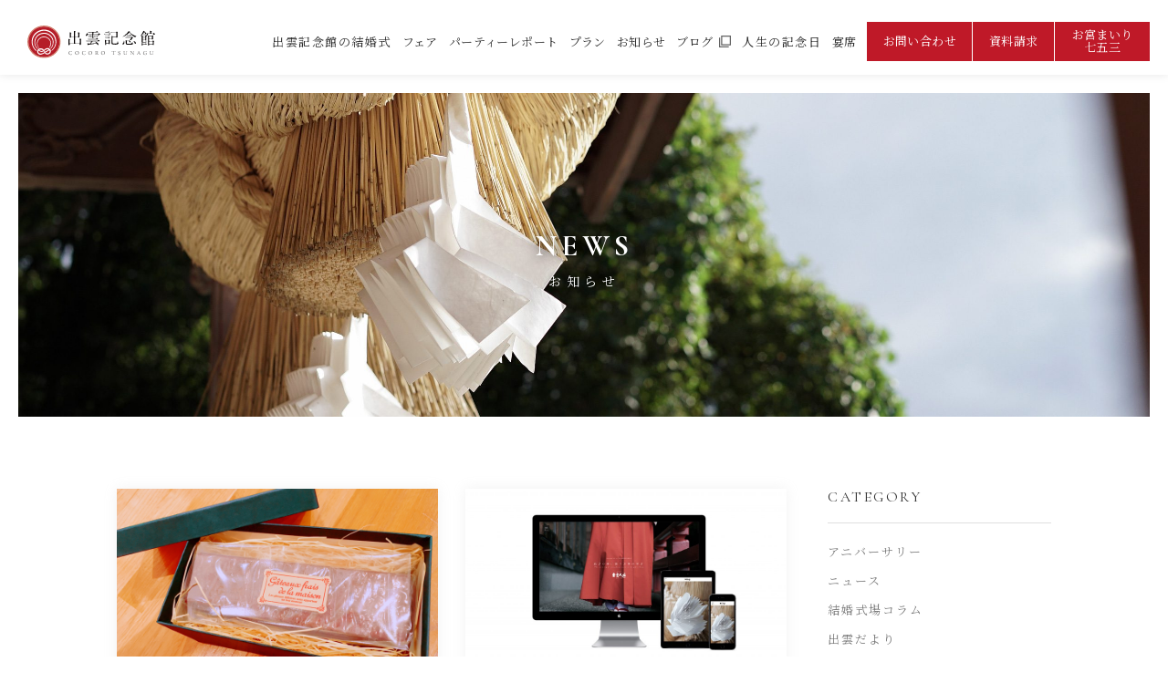

--- FILE ---
content_type: text/html; charset=UTF-8
request_url: https://izumotaisya.jp/2017/
body_size: 14755
content:
<!DOCTYPE html>
<html lang="jp">
<title>2017 | 【公式】出雲記念館 |</title>

		<!-- All in One SEO 4.6.1.1 - aioseo.com -->
		<meta name="robots" content="noindex, max-snippet:-1, max-image-preview:large, max-video-preview:-1" />
		<meta name="google-site-verification" content="dYQFwfWQtftXoRN929QpFPOLLUjXX8s-FVTDFpygF6w" />
		<link rel="canonical" href="https://izumotaisya.jp/2017/" />
		<link rel="next" href="https://izumotaisya.jp/2017/page/2/" />
		<meta name="generator" content="All in One SEO (AIOSEO) 4.6.1.1" />
		<script type="application/ld+json" class="aioseo-schema">
			{"@context":"https:\/\/schema.org","@graph":[{"@type":"BreadcrumbList","@id":"https:\/\/izumotaisya.jp\/2017\/#breadcrumblist","itemListElement":[{"@type":"ListItem","@id":"https:\/\/izumotaisya.jp\/#listItem","position":1,"name":"\u5bb6","item":"https:\/\/izumotaisya.jp\/","nextItem":"https:\/\/izumotaisya.jp\/2017\/#listItem"},{"@type":"ListItem","@id":"https:\/\/izumotaisya.jp\/2017\/#listItem","position":2,"name":"2017","previousItem":"https:\/\/izumotaisya.jp\/#listItem"}]},{"@type":"CollectionPage","@id":"https:\/\/izumotaisya.jp\/2017\/#collectionpage","url":"https:\/\/izumotaisya.jp\/2017\/","name":"2017 | \u3010\u516c\u5f0f\u3011\u51fa\u96f2\u8a18\u5ff5\u9928 |","inLanguage":"ja","isPartOf":{"@id":"https:\/\/izumotaisya.jp\/#website"},"breadcrumb":{"@id":"https:\/\/izumotaisya.jp\/2017\/#breadcrumblist"}},{"@type":"Organization","@id":"https:\/\/izumotaisya.jp\/#organization","name":"\u51fa\u96f2\u8a18\u5ff5\u9928","url":"https:\/\/izumotaisya.jp\/","logo":{"@type":"ImageObject","url":"https:\/\/izumotaisya.jp\/wp-content\/uploads\/2022\/03\/\u51fa\u96f2\u30ed\u30b4.png","@id":"https:\/\/izumotaisya.jp\/2017\/#organizationLogo","width":32,"height":32},"image":{"@id":"https:\/\/izumotaisya.jp\/2017\/#organizationLogo"},"sameAs":["https:\/\/www.facebook.com\/izumokinenkan.0776354170","https:\/\/twitter.com\/izumokinenkan","https:\/\/www.instagram.com\/izumokinenkan\/","https:\/\/www.youtube.com\/channel\/UCGHB4fLgsTnk40634lpZ1zA"]},{"@type":"WebSite","@id":"https:\/\/izumotaisya.jp\/#website","url":"https:\/\/izumotaisya.jp\/","name":"\u3010\u516c\u5f0f\u3011\u51fa\u96f2\u8a18\u5ff5\u9928","description":"\u798f\u4e95\u770c\u798f\u4e95\u5e02\u306e\u7d50\u5a5a\u5f0f\u5834","inLanguage":"ja","publisher":{"@id":"https:\/\/izumotaisya.jp\/#organization"}}]}
		</script>
		<!-- All in One SEO -->


<!-- Google Tag Manager for WordPress by gtm4wp.com -->
<script data-cfasync="false" data-pagespeed-no-defer>
	var gtm4wp_datalayer_name = "dataLayer";
	var dataLayer = dataLayer || [];
</script>
<!-- End Google Tag Manager for WordPress by gtm4wp.com --><style id='wp-img-auto-sizes-contain-inline-css' type='text/css'>
img:is([sizes=auto i],[sizes^="auto," i]){contain-intrinsic-size:3000px 1500px}
/*# sourceURL=wp-img-auto-sizes-contain-inline-css */
</style>
<style id='wp-emoji-styles-inline-css' type='text/css'>

	img.wp-smiley, img.emoji {
		display: inline !important;
		border: none !important;
		box-shadow: none !important;
		height: 1em !important;
		width: 1em !important;
		margin: 0 0.07em !important;
		vertical-align: -0.1em !important;
		background: none !important;
		padding: 0 !important;
	}
/*# sourceURL=wp-emoji-styles-inline-css */
</style>
<style id='wp-block-library-inline-css' type='text/css'>
:root{--wp-block-synced-color:#7a00df;--wp-block-synced-color--rgb:122,0,223;--wp-bound-block-color:var(--wp-block-synced-color);--wp-editor-canvas-background:#ddd;--wp-admin-theme-color:#007cba;--wp-admin-theme-color--rgb:0,124,186;--wp-admin-theme-color-darker-10:#006ba1;--wp-admin-theme-color-darker-10--rgb:0,107,160.5;--wp-admin-theme-color-darker-20:#005a87;--wp-admin-theme-color-darker-20--rgb:0,90,135;--wp-admin-border-width-focus:2px}@media (min-resolution:192dpi){:root{--wp-admin-border-width-focus:1.5px}}.wp-element-button{cursor:pointer}:root .has-very-light-gray-background-color{background-color:#eee}:root .has-very-dark-gray-background-color{background-color:#313131}:root .has-very-light-gray-color{color:#eee}:root .has-very-dark-gray-color{color:#313131}:root .has-vivid-green-cyan-to-vivid-cyan-blue-gradient-background{background:linear-gradient(135deg,#00d084,#0693e3)}:root .has-purple-crush-gradient-background{background:linear-gradient(135deg,#34e2e4,#4721fb 50%,#ab1dfe)}:root .has-hazy-dawn-gradient-background{background:linear-gradient(135deg,#faaca8,#dad0ec)}:root .has-subdued-olive-gradient-background{background:linear-gradient(135deg,#fafae1,#67a671)}:root .has-atomic-cream-gradient-background{background:linear-gradient(135deg,#fdd79a,#004a59)}:root .has-nightshade-gradient-background{background:linear-gradient(135deg,#330968,#31cdcf)}:root .has-midnight-gradient-background{background:linear-gradient(135deg,#020381,#2874fc)}:root{--wp--preset--font-size--normal:16px;--wp--preset--font-size--huge:42px}.has-regular-font-size{font-size:1em}.has-larger-font-size{font-size:2.625em}.has-normal-font-size{font-size:var(--wp--preset--font-size--normal)}.has-huge-font-size{font-size:var(--wp--preset--font-size--huge)}.has-text-align-center{text-align:center}.has-text-align-left{text-align:left}.has-text-align-right{text-align:right}.has-fit-text{white-space:nowrap!important}#end-resizable-editor-section{display:none}.aligncenter{clear:both}.items-justified-left{justify-content:flex-start}.items-justified-center{justify-content:center}.items-justified-right{justify-content:flex-end}.items-justified-space-between{justify-content:space-between}.screen-reader-text{border:0;clip-path:inset(50%);height:1px;margin:-1px;overflow:hidden;padding:0;position:absolute;width:1px;word-wrap:normal!important}.screen-reader-text:focus{background-color:#ddd;clip-path:none;color:#444;display:block;font-size:1em;height:auto;left:5px;line-height:normal;padding:15px 23px 14px;text-decoration:none;top:5px;width:auto;z-index:100000}html :where(.has-border-color){border-style:solid}html :where([style*=border-top-color]){border-top-style:solid}html :where([style*=border-right-color]){border-right-style:solid}html :where([style*=border-bottom-color]){border-bottom-style:solid}html :where([style*=border-left-color]){border-left-style:solid}html :where([style*=border-width]){border-style:solid}html :where([style*=border-top-width]){border-top-style:solid}html :where([style*=border-right-width]){border-right-style:solid}html :where([style*=border-bottom-width]){border-bottom-style:solid}html :where([style*=border-left-width]){border-left-style:solid}html :where(img[class*=wp-image-]){height:auto;max-width:100%}:where(figure){margin:0 0 1em}html :where(.is-position-sticky){--wp-admin--admin-bar--position-offset:var(--wp-admin--admin-bar--height,0px)}@media screen and (max-width:600px){html :where(.is-position-sticky){--wp-admin--admin-bar--position-offset:0px}}

/*# sourceURL=wp-block-library-inline-css */
</style><style id='global-styles-inline-css' type='text/css'>
:root{--wp--preset--aspect-ratio--square: 1;--wp--preset--aspect-ratio--4-3: 4/3;--wp--preset--aspect-ratio--3-4: 3/4;--wp--preset--aspect-ratio--3-2: 3/2;--wp--preset--aspect-ratio--2-3: 2/3;--wp--preset--aspect-ratio--16-9: 16/9;--wp--preset--aspect-ratio--9-16: 9/16;--wp--preset--color--black: #000000;--wp--preset--color--cyan-bluish-gray: #abb8c3;--wp--preset--color--white: #ffffff;--wp--preset--color--pale-pink: #f78da7;--wp--preset--color--vivid-red: #cf2e2e;--wp--preset--color--luminous-vivid-orange: #ff6900;--wp--preset--color--luminous-vivid-amber: #fcb900;--wp--preset--color--light-green-cyan: #7bdcb5;--wp--preset--color--vivid-green-cyan: #00d084;--wp--preset--color--pale-cyan-blue: #8ed1fc;--wp--preset--color--vivid-cyan-blue: #0693e3;--wp--preset--color--vivid-purple: #9b51e0;--wp--preset--gradient--vivid-cyan-blue-to-vivid-purple: linear-gradient(135deg,rgb(6,147,227) 0%,rgb(155,81,224) 100%);--wp--preset--gradient--light-green-cyan-to-vivid-green-cyan: linear-gradient(135deg,rgb(122,220,180) 0%,rgb(0,208,130) 100%);--wp--preset--gradient--luminous-vivid-amber-to-luminous-vivid-orange: linear-gradient(135deg,rgb(252,185,0) 0%,rgb(255,105,0) 100%);--wp--preset--gradient--luminous-vivid-orange-to-vivid-red: linear-gradient(135deg,rgb(255,105,0) 0%,rgb(207,46,46) 100%);--wp--preset--gradient--very-light-gray-to-cyan-bluish-gray: linear-gradient(135deg,rgb(238,238,238) 0%,rgb(169,184,195) 100%);--wp--preset--gradient--cool-to-warm-spectrum: linear-gradient(135deg,rgb(74,234,220) 0%,rgb(151,120,209) 20%,rgb(207,42,186) 40%,rgb(238,44,130) 60%,rgb(251,105,98) 80%,rgb(254,248,76) 100%);--wp--preset--gradient--blush-light-purple: linear-gradient(135deg,rgb(255,206,236) 0%,rgb(152,150,240) 100%);--wp--preset--gradient--blush-bordeaux: linear-gradient(135deg,rgb(254,205,165) 0%,rgb(254,45,45) 50%,rgb(107,0,62) 100%);--wp--preset--gradient--luminous-dusk: linear-gradient(135deg,rgb(255,203,112) 0%,rgb(199,81,192) 50%,rgb(65,88,208) 100%);--wp--preset--gradient--pale-ocean: linear-gradient(135deg,rgb(255,245,203) 0%,rgb(182,227,212) 50%,rgb(51,167,181) 100%);--wp--preset--gradient--electric-grass: linear-gradient(135deg,rgb(202,248,128) 0%,rgb(113,206,126) 100%);--wp--preset--gradient--midnight: linear-gradient(135deg,rgb(2,3,129) 0%,rgb(40,116,252) 100%);--wp--preset--font-size--small: 13px;--wp--preset--font-size--medium: 20px;--wp--preset--font-size--large: 36px;--wp--preset--font-size--x-large: 42px;--wp--preset--spacing--20: 0.44rem;--wp--preset--spacing--30: 0.67rem;--wp--preset--spacing--40: 1rem;--wp--preset--spacing--50: 1.5rem;--wp--preset--spacing--60: 2.25rem;--wp--preset--spacing--70: 3.38rem;--wp--preset--spacing--80: 5.06rem;--wp--preset--shadow--natural: 6px 6px 9px rgba(0, 0, 0, 0.2);--wp--preset--shadow--deep: 12px 12px 50px rgba(0, 0, 0, 0.4);--wp--preset--shadow--sharp: 6px 6px 0px rgba(0, 0, 0, 0.2);--wp--preset--shadow--outlined: 6px 6px 0px -3px rgb(255, 255, 255), 6px 6px rgb(0, 0, 0);--wp--preset--shadow--crisp: 6px 6px 0px rgb(0, 0, 0);}:where(.is-layout-flex){gap: 0.5em;}:where(.is-layout-grid){gap: 0.5em;}body .is-layout-flex{display: flex;}.is-layout-flex{flex-wrap: wrap;align-items: center;}.is-layout-flex > :is(*, div){margin: 0;}body .is-layout-grid{display: grid;}.is-layout-grid > :is(*, div){margin: 0;}:where(.wp-block-columns.is-layout-flex){gap: 2em;}:where(.wp-block-columns.is-layout-grid){gap: 2em;}:where(.wp-block-post-template.is-layout-flex){gap: 1.25em;}:where(.wp-block-post-template.is-layout-grid){gap: 1.25em;}.has-black-color{color: var(--wp--preset--color--black) !important;}.has-cyan-bluish-gray-color{color: var(--wp--preset--color--cyan-bluish-gray) !important;}.has-white-color{color: var(--wp--preset--color--white) !important;}.has-pale-pink-color{color: var(--wp--preset--color--pale-pink) !important;}.has-vivid-red-color{color: var(--wp--preset--color--vivid-red) !important;}.has-luminous-vivid-orange-color{color: var(--wp--preset--color--luminous-vivid-orange) !important;}.has-luminous-vivid-amber-color{color: var(--wp--preset--color--luminous-vivid-amber) !important;}.has-light-green-cyan-color{color: var(--wp--preset--color--light-green-cyan) !important;}.has-vivid-green-cyan-color{color: var(--wp--preset--color--vivid-green-cyan) !important;}.has-pale-cyan-blue-color{color: var(--wp--preset--color--pale-cyan-blue) !important;}.has-vivid-cyan-blue-color{color: var(--wp--preset--color--vivid-cyan-blue) !important;}.has-vivid-purple-color{color: var(--wp--preset--color--vivid-purple) !important;}.has-black-background-color{background-color: var(--wp--preset--color--black) !important;}.has-cyan-bluish-gray-background-color{background-color: var(--wp--preset--color--cyan-bluish-gray) !important;}.has-white-background-color{background-color: var(--wp--preset--color--white) !important;}.has-pale-pink-background-color{background-color: var(--wp--preset--color--pale-pink) !important;}.has-vivid-red-background-color{background-color: var(--wp--preset--color--vivid-red) !important;}.has-luminous-vivid-orange-background-color{background-color: var(--wp--preset--color--luminous-vivid-orange) !important;}.has-luminous-vivid-amber-background-color{background-color: var(--wp--preset--color--luminous-vivid-amber) !important;}.has-light-green-cyan-background-color{background-color: var(--wp--preset--color--light-green-cyan) !important;}.has-vivid-green-cyan-background-color{background-color: var(--wp--preset--color--vivid-green-cyan) !important;}.has-pale-cyan-blue-background-color{background-color: var(--wp--preset--color--pale-cyan-blue) !important;}.has-vivid-cyan-blue-background-color{background-color: var(--wp--preset--color--vivid-cyan-blue) !important;}.has-vivid-purple-background-color{background-color: var(--wp--preset--color--vivid-purple) !important;}.has-black-border-color{border-color: var(--wp--preset--color--black) !important;}.has-cyan-bluish-gray-border-color{border-color: var(--wp--preset--color--cyan-bluish-gray) !important;}.has-white-border-color{border-color: var(--wp--preset--color--white) !important;}.has-pale-pink-border-color{border-color: var(--wp--preset--color--pale-pink) !important;}.has-vivid-red-border-color{border-color: var(--wp--preset--color--vivid-red) !important;}.has-luminous-vivid-orange-border-color{border-color: var(--wp--preset--color--luminous-vivid-orange) !important;}.has-luminous-vivid-amber-border-color{border-color: var(--wp--preset--color--luminous-vivid-amber) !important;}.has-light-green-cyan-border-color{border-color: var(--wp--preset--color--light-green-cyan) !important;}.has-vivid-green-cyan-border-color{border-color: var(--wp--preset--color--vivid-green-cyan) !important;}.has-pale-cyan-blue-border-color{border-color: var(--wp--preset--color--pale-cyan-blue) !important;}.has-vivid-cyan-blue-border-color{border-color: var(--wp--preset--color--vivid-cyan-blue) !important;}.has-vivid-purple-border-color{border-color: var(--wp--preset--color--vivid-purple) !important;}.has-vivid-cyan-blue-to-vivid-purple-gradient-background{background: var(--wp--preset--gradient--vivid-cyan-blue-to-vivid-purple) !important;}.has-light-green-cyan-to-vivid-green-cyan-gradient-background{background: var(--wp--preset--gradient--light-green-cyan-to-vivid-green-cyan) !important;}.has-luminous-vivid-amber-to-luminous-vivid-orange-gradient-background{background: var(--wp--preset--gradient--luminous-vivid-amber-to-luminous-vivid-orange) !important;}.has-luminous-vivid-orange-to-vivid-red-gradient-background{background: var(--wp--preset--gradient--luminous-vivid-orange-to-vivid-red) !important;}.has-very-light-gray-to-cyan-bluish-gray-gradient-background{background: var(--wp--preset--gradient--very-light-gray-to-cyan-bluish-gray) !important;}.has-cool-to-warm-spectrum-gradient-background{background: var(--wp--preset--gradient--cool-to-warm-spectrum) !important;}.has-blush-light-purple-gradient-background{background: var(--wp--preset--gradient--blush-light-purple) !important;}.has-blush-bordeaux-gradient-background{background: var(--wp--preset--gradient--blush-bordeaux) !important;}.has-luminous-dusk-gradient-background{background: var(--wp--preset--gradient--luminous-dusk) !important;}.has-pale-ocean-gradient-background{background: var(--wp--preset--gradient--pale-ocean) !important;}.has-electric-grass-gradient-background{background: var(--wp--preset--gradient--electric-grass) !important;}.has-midnight-gradient-background{background: var(--wp--preset--gradient--midnight) !important;}.has-small-font-size{font-size: var(--wp--preset--font-size--small) !important;}.has-medium-font-size{font-size: var(--wp--preset--font-size--medium) !important;}.has-large-font-size{font-size: var(--wp--preset--font-size--large) !important;}.has-x-large-font-size{font-size: var(--wp--preset--font-size--x-large) !important;}
/*# sourceURL=global-styles-inline-css */
</style>

<style id='classic-theme-styles-inline-css' type='text/css'>
/*! This file is auto-generated */
.wp-block-button__link{color:#fff;background-color:#32373c;border-radius:9999px;box-shadow:none;text-decoration:none;padding:calc(.667em + 2px) calc(1.333em + 2px);font-size:1.125em}.wp-block-file__button{background:#32373c;color:#fff;text-decoration:none}
/*# sourceURL=/wp-includes/css/classic-themes.min.css */
</style>
<link rel='stylesheet' id='add-css-css' href='https://izumotaisya.jp/wp-content/themes/izumokinenkan/style.css?20260130-1744&#038;ver=1769795084' type='text/css' media='screen' />
<script type="text/javascript" src="https://izumotaisya.jp/wp-includes/js/jquery/jquery.min.js?ver=3.7.1" id="jquery-core-js"></script>
<script type="text/javascript" src="https://izumotaisya.jp/wp-includes/js/jquery/jquery-migrate.min.js?ver=3.4.1" id="jquery-migrate-js"></script>
<link rel="https://api.w.org/" href="https://izumotaisya.jp/wp-json/" /><link rel="EditURI" type="application/rsd+xml" title="RSD" href="https://izumotaisya.jp/xmlrpc.php?rsd" />
<meta name="generator" content="WordPress 6.9" />

<!-- Google Tag Manager for WordPress by gtm4wp.com -->
<!-- GTM Container placement set to automatic -->
<script data-cfasync="false" data-pagespeed-no-defer>
	var dataLayer_content = {"pagePostType":"post","pagePostType2":"year-post"};
	dataLayer.push( dataLayer_content );
</script>
<script data-cfasync="false">
(function(w,d,s,l,i){w[l]=w[l]||[];w[l].push({'gtm.start':
new Date().getTime(),event:'gtm.js'});var f=d.getElementsByTagName(s)[0],
j=d.createElement(s),dl=l!='dataLayer'?'&l='+l:'';j.async=true;j.src=
'//www.googletagmanager.com/gtm.js?id='+i+dl;f.parentNode.insertBefore(j,f);
})(window,document,'script','dataLayer','GTM-PBTTXT4');
</script>
<!-- End Google Tag Manager for WordPress by gtm4wp.com --><style type="text/css">
.FOUChidden {
	display: none;
}
</style>
<script type="text/javascript">
jQuery('html').addClass('FOUChidden');
jQuery(document).ready(function($) {
	$('html').removeClass('FOUChidden');
});
</script>
<noscript><style>.lazyload[data-src]{display:none !important;}</style></noscript><style>.lazyload{background-image:none !important;}.lazyload:before{background-image:none !important;}</style><script src="//kitchen.juicer.cc/?color=E0U5T9PA71o=" async></script>
<head>

	<meta charset="UTF-8">
	<meta name="viewport" content="width=device-width,initial-scale=1.0,minimum-scale=1.0,maximum-scale=1.0,user-scalable=no">
	<meta name="format-detection" content="telephone=no">
	<meta name="format-detection" content="telephone=no">
	<meta content="summary" name="twitter:card" />
	<meta content="@SITEURL" name="twitter:site" />
	<meta property="og:image" content="https://izumotaisya.jp/wp-content/uploads/2021/04/izumo_ogp.jpg" />
	<meta name="thumbnail" content="https://izumotaisya.jp/wp-content/uploads/2021/04/izumo_ogp.jpg">

	<!--
    <PageMap>
      <DataObject type="thumbnail">
        <Attribute name="src" value="https://izumotaisya.jp/wp-content/uploads/2021/04/izumo_ogp.jpg"/>
        <Attribute name="width" value="100"/>
        <Attribute name="height" value="130"/>
      </DataObject>
    </PageMap>
-->

	<!-- Global site tag (gtag.js) - Google Analytics -->
	<script async src="https://www.googletagmanager.com/gtag/js?id=UA-10469399-3">
	</script>
	<script>
	window.dataLayer = window.dataLayer || [];

	function gtag() {
		dataLayer.push(arguments);
	}
	gtag('js', new Date());

	gtag('config', 'UA-10469399-3');
	</script>

	<!-- ここからTwitter -->
	<meta name="twitter:card" content="summary_large_image">
	<meta name="twitter:site" content="@SITEURL" />
	<meta name="twitter:title" content="【公式】出雲記念館">
	<meta name="twitter:description" content="福井県福井市の結婚式場">
	<meta name="twitter:image:src" content="https://izumotaisya.jp/wp-content/themes/izumokinenkan/image/twitter-image.jpg">
	<!-- ここからOGP -->
	<meta property="og:type" content="blog">
	<meta property="og:description" content="福井県福井市の結婚式場">
<meta property="og:title" content="【公式】出雲記念館">
<meta property="og:url" content="https://izumotaisya.jp">

	<meta property="og:image" content="https://izumotaisya.jp/wp-content/themes/izumokinenkan/image/og-image.jpg">
	<meta property="og:site_name" content="【公式】出雲記念館">
	<!-- meta property="fb:admins" content="管理者ID" -->
	<!-- meta property="fb:app_id" content="アプリID" -->
	<!-- ここまでOGP -->

	<link href="https://izumotaisya.jp/wp-content/themes/izumokinenkan/image/icons/favicon.ico" rel="shortcut icon">
	<link href="https://izumotaisya.jp/wp-content/themes/izumokinenkan/image/icons/touch.png" rel="apple-touch-icon-precomposed">



	<script src="https://kit.fontawesome.com/64d0c9bd27.js" crossorigin="anonymous"></script>
	<!-- Global site tag (gtag.js) - Google Analytics -->
	<script async src="https://www.googletagmanager.com/gtag/js?id=G-Q6FK2QV52H"></script>
	<script>
	window.dataLayer = window.dataLayer || [];

	function gtag() {
		dataLayer.push(arguments);
	}
	gtag('js', new Date());
	gtag('config', 'G-Q6FK2QV52H');
	</script>
	<!-- / Global site tag (gtag.js) - Google Analytics -->
	<meta name="google-site-verification" content="dYQFwfWQtftXoRN929QpFPOLLUjXX8s-FVTDFpygF6w" />
</head>


	
	<body id="post" class="archive loadingb">

																								<header class="ly_header bl_header">
										<section class="bl_header_wrapper hp_innerWide">
											<h1 class="el_logo">
												<a href="https://izumotaisya.jp">
													<img src="[data-uri]" alt="福井の結婚式場「出雲記念館」" data-src="https://izumotaisya.jp/wp-content/themes/izumokinenkan/image/common/logo.svg" decoding="async" class="lazyload"><noscript><img src="https://izumotaisya.jp/wp-content/themes/izumokinenkan/image/common/logo.svg" alt="福井の結婚式場「出雲記念館」" data-eio="l"></noscript>
												</a>
											</h1>
											<nav class="bl_nav op_pc">
												<div id="header-list" class="bl_nav_wrapper"><ul class="bl_nav_wrapper"><li id="menu-item-21794" class="menu-item menu-item-type-post_type menu-item-object-page menu-item-has-children op_between js_accordion_parent"><a href="https://izumotaisya.jp/ceremony/">出雲記念館の結婚式</a><ul class="bl_nav_hover_menu js_accordion_child"><li id="menu-item-21795" class="menu-item menu-item-type-custom menu-item-object-custom"><a href="https://izumotaisya.jp/ceremony/#sc_ceremony_feature">出雲記念館の魅力</a></li>
<li id="menu-item-21796" class="menu-item menu-item-type-post_type menu-item-object-page"><a href="https://izumotaisya.jp/cuisine/">お料理</a></li>
<li id="menu-item-21799" class="menu-item menu-item-type-post_type menu-item-object-page"><a href="https://izumotaisya.jp/shrine/">挙式・神殿</a></li>
<li id="menu-item-21797" class="menu-item menu-item-type-post_type menu-item-object-page"><a href="https://izumotaisya.jp/dress/">衣装・美容</a></li>
<li id="menu-item-21798" class="menu-item menu-item-type-post_type menu-item-object-page"><a href="https://izumotaisya.jp/banquet/">披露宴会場</a></li>
</ul></li>
<li id="menu-item-23314" class="menu-item menu-item-type-custom menu-item-object-custom"><a href="https://yakumogeihinkan.official-wedding.net/fair/list">フェア</a></li>
<li id="menu-item-21802" class="menu-item menu-item-type-custom menu-item-object-custom"><a href="https://izumotaisya.jp/report">パーティーレポート</a></li>
<li id="menu-item-21803" class="menu-item menu-item-type-custom menu-item-object-custom"><a href="https://yakumogeihinkan.official-wedding.net/plan/list">プラン</a></li>
<li id="menu-item-25342" class="menu-item menu-item-type-custom menu-item-object-custom"><a href="https://izumotaisya.jp/blog">お知らせ</a></li>
<li id="menu-item-21804" class="menu-item menu-item-type-custom menu-item-object-custom"><a href="https://yakumogeihinkan.jp/blog/" target="_blank" rel="noopener">ブログ</a></li>
<li id="menu-item-21805" class="menu-item menu-item-type-post_type menu-item-object-page menu-item-has-children op_between js_accordion_parent"><a href="https://izumotaisya.jp/kinenbi/">人生の記念日</a><ul class="bl_nav_hover_menu js_accordion_child"><li id="menu-item-21806" class="menu-item menu-item-type-custom menu-item-object-custom"><a href="https://izumotaisya.jp/kinenbi#c01">お宮まいり</a></li>
<li id="menu-item-21807" class="menu-item menu-item-type-custom menu-item-object-custom"><a href="https://izumotaisya.jp/kinenbi#c04">結納</a></li>
<li id="menu-item-21808" class="menu-item menu-item-type-custom menu-item-object-custom"><a href="https://izumotaisya.jp/kinenbi#c02">お食い初め</a></li>
<li id="menu-item-21809" class="menu-item menu-item-type-custom menu-item-object-custom"><a href="https://izumotaisya.jp/kinenbi#c05">結婚記念日</a></li>
<li id="menu-item-21810" class="menu-item menu-item-type-custom menu-item-object-custom"><a href="https://izumotaisya.jp/kinenbi#c06">長寿のお祝い</a></li>
<li id="menu-item-21811" class="menu-item menu-item-type-custom menu-item-object-custom"><a href="https://izumotaisya.jp/kinenbi#c03">七五三</a></li>
</ul></li>
<li id="menu-item-21814" class="menu-item menu-item-type-post_type menu-item-object-page"><a href="https://izumotaisya.jp/party/">宴席</a></li>
<li id="menu-item-23315" class="op_contact menu-item menu-item-type-custom menu-item-object-custom"><a href="https://yakumogeihinkan.official-wedding.net/otoiawase">お問い合わせ</a></li>
<li id="menu-item-23317" class="op_contact menu-item menu-item-type-custom menu-item-object-custom"><a href="https://yakumogeihinkan.official-wedding.net/siryo">資料請求</a></li>
<li id="menu-item-24798" class="op_contact op_hatsumiya menu-item menu-item-type-custom menu-item-object-custom"><a href="https://www.izumotaisya.jp/photolinx/menu/" target="_blank" rel="noopener">お宮まいり<br class="__pc-only"><span class="__sp-only">・</span>七五三</a></li>
</ul></div>											</nav>
											<div class="el_humburger">
												<div class="el_humburger_wrapper">
													<span class="el_humburger_bar top"></span>
													<span class="el_humburger_bar middle"></span>
													<span class="el_humburger_bar bottom"></span>
												</div>
											</div>
										</section>
									</header>
									<nav class="bl_nav op_sp">

										<div id="header-list" class="bl_nav_wrapper-sp"><ul class="bl_nav_wrapper"><li class="js_toggle_parent"><i class="js_toggle_button"><a href="https://izumotaisya.jp/ceremony/">出雲記念館の結婚式</a></i><div class="bl_nav_toggle_menu_wrapper js_toggle_target"><ul class="bl_nav_toggle_menu"><li class="op_tb-order1"><a href="https://izumotaisya.jp/ceremony/#sc_ceremony_feature">出雲記念館の魅力</a></li><li class="op_tb-order1"><a href="https://izumotaisya.jp/cuisine/">お料理</a></li><li class="op_tb-order1"><a href="https://izumotaisya.jp/shrine/">挙式・神殿</a></li><li class="op_tb-order1"><a href="https://izumotaisya.jp/dress/">衣装・美容</a></li><li class="op_tb-order1"><a href="https://izumotaisya.jp/banquet/">披露宴会場</a></li></ul></div></li><li class="op_tb-order0"><a href="https://yakumogeihinkan.official-wedding.net/fair/list">フェア</a></li><li class="op_tb-order0"><a href="https://izumotaisya.jp/report">パーティーレポート</a></li><li class="op_tb-order0"><a href="https://yakumogeihinkan.official-wedding.net/plan/list">プラン</a></li><li class="op_tb-order0"><a href="https://izumotaisya.jp/blog">お知らせ</a></li><li class="op_tb-order0"><a href="https://yakumogeihinkan.jp/blog/" target="_blank" rel="noopener">ブログ</a></li><li class="js_toggle_parent"><i class="js_toggle_button"><a href="https://izumotaisya.jp/kinenbi/">人生の記念日</a></i><div class="bl_nav_toggle_menu_wrapper js_toggle_target"><ul class="bl_nav_toggle_menu"><li class="op_tb-order1"><a href="https://izumotaisya.jp/kinenbi#c01">お宮まいり</a></li><li class="op_tb-order1"><a href="https://izumotaisya.jp/kinenbi#c04">結納</a></li><li class="op_tb-order1"><a href="https://izumotaisya.jp/kinenbi#c02">お食い初め</a></li><li class="op_tb-order1"><a href="https://izumotaisya.jp/kinenbi#c05">結婚記念日</a></li><li class="op_tb-order1"><a href="https://izumotaisya.jp/kinenbi#c06">長寿のお祝い</a></li><li class="op_tb-order1"><a href="https://izumotaisya.jp/kinenbi#c03">七五三</a></li></ul></div></li><li class="op_tb-order0"><a href="https://izumotaisya.jp/party/">宴席</a></li></li></li><li class="op_tb-order0"><a href="https://www.izumotaisya.jp/photolinx/menu/" target="_blank" rel="noopener">お宮まいり<br class="__pc-only"><span class="__sp-only">・</span>七五三</a></li></ul></div>
										<div class="bl_header_bnr_area">
											<a href="tel:0776847111" class="bl_header_tel_box">
												<span class="el_header_tel_ttl">お電話でのお問い合わせはこちら</span>
												<span class="el_header_tel_sub"><small>TEL</small>0776-84-7111</span>
											</a>
											<a class="bl_header_contact_box" href="https://yakumogeihinkan.official-wedding.net/otoiawase"><span class="bl_header_contact_ttl">CONTACT</span><span class="bl_header_contact_sub">お問い合わせ</span></a>
											<a class="bl_header_contact_box" href="https://yakumogeihinkan.official-wedding.net/siryo"><span class="bl_header_contact_ttl">PAMPHLET</span><span class="bl_header_contact_sub">資料請求</span></a>
										</div>
									</nav>
									<main class="ly_main bl_main preload">
<!-- content -->

<section class="bl_subHero" id="sc_subHero">
	<div class="bl_subHero_wrapper">

		<!-- タイトル画像 -->
		<style>
		/*固定ページ用*/
		.bl_subHero_wrapper {
			background-image: url("https://izumotaisya.jp/wp-content/themes/izumokinenkan/image/blog/blog_hero.jpg");
		}

		@media screen and (max-width: 840px) {
			.bl_subHero_wrapper {
				background-image: url("https://izumotaisya.jp/wp-content/themes/izumokinenkan/image/blog/blog_hero_sp.jpg");
			}
		}

				</style>
		<!-- /タイトル画像 -->
		<!-- タイトル文字 -->
				<h2 class="bl_subHero_title">
			<strong>NEWS</strong>
			<small>お知らせ</small>
		</h2>
				<!-- /タイトル文字 -->

	</div>
</section>
<section id="sc_archiveMain" class="bl_post ly_content">
  <div class="bl_post_inner hp_inner">
        <div class="bl_post_wrapper">
      <div class="bl_post_main">
                <div class="bl_post_main_item op_hoverZoom">
          <a href="https://izumotaisya.jp/2017/12/29/%e3%81%8a%e6%ad%a3%e6%9c%88%e3%81%ae%e3%82%b9%e3%82%a4%e3%83%bc%e3%83%84%e3%81%ab%e3%83%bb%e3%83%bb%e3%83%bb/" class="hp_coverLink"></a>
                    <div style=""
            class="bl_post_main_item_img lazyload" data-back="https://izumotaisya.jp/wp-content/uploads/2021/04/kodama120101.jpg">
          </div>
                    <div class="bl_post_main_item_texts">
            <div class="bl_post_main_item_texts_info"><span
                class="el_post_main_info_date">2017.12.29</span><span
                class="el_post_main_info_day">（金）</span>
            </div>
            <div class="bl_post_main_item_texts_blogCat">
              <div class="el_blogCat_item op_blog">ブログ</div>            </div>
            <div class="bl_post_main_item_ttl">
              お正月のスイーツに・・・            </div>
            <div class="bl_post_main_item_text">
              こんにちは！パティスリー課の小玉です冬本番、寒い日が続いていますが、皆さまいかがお過ごしでしょうか？雪が落ち着いたと思…            </div>
          </div>
        </div>
                <div class="bl_post_main_item op_hoverZoom">
          <a href="https://izumotaisya.jp/2017/12/29/%e5%87%ba%e9%9b%b2%e5%a4%a7%e7%a4%be%e7%a6%8f%e4%ba%95%e5%88%86%e9%99%a2%e3%82%aa%e3%83%95%e3%82%a3%e3%82%b7%e3%83%a3%e3%83%ab%e3%82%b5%e3%82%a4%e3%83%88%e3%82%92%e3%83%aa%e3%83%8b%e3%83%a5%e3%83%bc/" class="hp_coverLink"></a>
                    <div style=""
            class="bl_post_main_item_img lazyload" data-back="https://izumotaisya.jp/wp-content/uploads/2021/04/taisya00.jpg">
          </div>
                    <div class="bl_post_main_item_texts">
            <div class="bl_post_main_item_texts_info"><span
                class="el_post_main_info_date">2017.12.29</span><span
                class="el_post_main_info_day">（金）</span>
            </div>
            <div class="bl_post_main_item_texts_blogCat">
              <div class="el_blogCat_item op_news">ニュース</div>            </div>
            <div class="bl_post_main_item_ttl">
              出雲大社福井分院オフィシャルサイトをリニューアルしました。            </div>
            <div class="bl_post_main_item_text">
              出雲大社福井分院オフィシャルサイトをリニューアルしました。こちらからご覧いただけます。http://www.izumo…            </div>
          </div>
        </div>
                <div class="bl_post_main_item op_hoverZoom">
          <a href="https://izumotaisya.jp/2017/12/29/%e5%b9%bb%e6%83%b3%e7%9a%84%e3%81%aa%e2%98%86/" class="hp_coverLink"></a>
                    <div style=""
            class="bl_post_main_item_img lazyload" data-back="https://izumotaisya.jp/wp-content/uploads/2021/04/hirasawa120101.jpg">
          </div>
                    <div class="bl_post_main_item_texts">
            <div class="bl_post_main_item_texts_info"><span
                class="el_post_main_info_date">2017.12.29</span><span
                class="el_post_main_info_day">（金）</span>
            </div>
            <div class="bl_post_main_item_texts_blogCat">
              <div class="el_blogCat_item op_blog">ブログ</div>            </div>
            <div class="bl_post_main_item_ttl">
              幻想的な☆            </div>
            <div class="bl_post_main_item_text">
              こんにちは！料飲サービス部平澤ですあっという間に年末！ですね。先日、ご披露宴で、シャボン玉を使った入場演出をされる新郎…            </div>
          </div>
        </div>
                <div class="bl_post_main_item op_hoverZoom">
          <a href="https://izumotaisya.jp/2017/12/27/%e3%81%8a%e6%ad%a3%e6%9c%88%e3%81%ae%e6%ba%96%e5%82%99/" class="hp_coverLink"></a>
                    <div style=""
            class="bl_post_main_item_img lazyload" data-back="https://izumotaisya.jp/wp-content/uploads/2021/04/yamada120101.jpg">
          </div>
                    <div class="bl_post_main_item_texts">
            <div class="bl_post_main_item_texts_info"><span
                class="el_post_main_info_date">2017.12.27</span><span
                class="el_post_main_info_day">（水）</span>
            </div>
            <div class="bl_post_main_item_texts_blogCat">
              <div class="el_blogCat_item op_blog">ブログ</div>            </div>
            <div class="bl_post_main_item_ttl">
              お正月の準備            </div>
            <div class="bl_post_main_item_text">
              こんにちは！プロデュース部 山田です。も〜い〜くつ寝ると〜お正月〜です一年の早さが歳をとるごとに早く感じます。二階のロ…            </div>
          </div>
        </div>
                <div class="bl_post_main_item op_hoverZoom">
          <a href="https://izumotaisya.jp/2017/12/25/%e5%b9%b4%e5%86%85%e6%9c%80%e5%be%8c%e3%81%ae%e5%85%a5%e8%8d%b7%e3%81%8a%e8%a1%a3%e8%a3%b3%e2%99%a1/" class="hp_coverLink"></a>
                    <div style=""
            class="bl_post_main_item_img lazyload" data-back="https://izumotaisya.jp/wp-content/uploads/2021/04/goto120101.jpg">
          </div>
                    <div class="bl_post_main_item_texts">
            <div class="bl_post_main_item_texts_info"><span
                class="el_post_main_info_date">2017.12.25</span><span
                class="el_post_main_info_day">（月）</span>
            </div>
            <div class="bl_post_main_item_texts_blogCat">
              <div class="el_blogCat_item op_blog">ブログ</div>            </div>
            <div class="bl_post_main_item_ttl">
              年内最後の入荷お衣裳♡            </div>
            <div class="bl_post_main_item_text">
              みなさん★こんにちは!(^^)!ＩＺＵＭＯＧＲＯＵＰ衣裳室　後藤です今年もたくさんのお客様にご来店・ご試着頂きまして誠…            </div>
          </div>
        </div>
                <div class="bl_post_main_item op_hoverZoom">
          <a href="https://izumotaisya.jp/2017/12/24/tuning%e6%a7%98%e6%8e%b2%e8%bc%89%e3%81%ae%e3%81%8a%e7%9f%a5%e3%82%89%e3%81%9b/" class="hp_coverLink"></a>
                    <div style=""
            class="bl_post_main_item_img lazyload" data-back="https://izumotaisya.jp/wp-content/uploads/2021/04/tuning.jpg">
          </div>
                    <div class="bl_post_main_item_texts">
            <div class="bl_post_main_item_texts_info"><span
                class="el_post_main_info_date">2017.12.24</span><span
                class="el_post_main_info_day">（日）</span>
            </div>
            <div class="bl_post_main_item_texts_blogCat">
              <div class="el_blogCat_item op_news">ニュース</div>            </div>
            <div class="bl_post_main_item_ttl">
              TUNING様掲載のお知らせ            </div>
            <div class="bl_post_main_item_text">
              ウェブメディアサイト【TUNING】様にて出雲記念館、出雲大社福井分院、パティスリーVIVANTの紹介をいただきました…            </div>
          </div>
        </div>
              </div>
      <div class="bl_pager">
        <div class="bl_pager_inner">
          <div class="bl_pager_wrapper">
            <!--<div class="bl_pager_all"><a href="https://izumotaisya.jp/blog">All</a></div>-->
            
	<nav class="navigation pagination" aria-label="投稿のページ送り">
		<h2 class="screen-reader-text">投稿のページ送り</h2>
		<div class="nav-links"><span aria-current="page" class="page-numbers current">1</span>
<a class="page-numbers" href="https://izumotaisya.jp/2017/page/2/">2</a>
<span class="page-numbers dots">&hellip;</span>
<a class="page-numbers" href="https://izumotaisya.jp/2017/page/57/">57</a>
<a class="next page-numbers" href="https://izumotaisya.jp/2017/page/2/"></a></div>
	</nav>          </div>
        </div>
      </div>
      		<div class="bl_sidenav">

			<div class="bl_sidenav_wrapper">
			<div class="bl_sidenav_ttl">
				CATEGORY
			</div>
			<ul class="bl_sidenav_list">
				<!--li><a href="https://izumotaisya.jp/news">すべて</a></li-->
				
				<li>
								<span class="op_text"><a href="https://izumotaisya.jp/category/anniversary/" class="hp_coverLink"></a>アニバーサリー</span></li><li>
								<span class="op_text"><a href="https://izumotaisya.jp/category/news/" class="hp_coverLink"></a>ニュース</span></li><li>
								<span class="op_text"><a href="https://izumotaisya.jp/category/%e7%b5%90%e5%a9%9a%e5%bc%8f%e5%a0%b4%e3%82%b3%e3%83%a9%e3%83%a0/" class="hp_coverLink"></a>結婚式場コラム</span></li><li>
								<span class="op_text"><a href="https://izumotaisya.jp/category/%e5%87%ba%e9%9b%b2%e3%81%a0%e3%82%88%e3%82%8a/" class="hp_coverLink"></a>出雲だより</span></li><li>
								<span class="op_text"><a href="https://izumotaisya.jp/category/kinenbi/" class="hp_coverLink"></a>記念日レポート</span></li><li>
								<span class="op_text"><a href="https://izumotaisya.jp/category/blog/" class="hp_coverLink"></a>ブログ</span></li><li>
								<span class="op_text"><a href="https://izumotaisya.jp/category/%e5%8b%95%e7%94%bb/" class="hp_coverLink"></a>動画</span></li><li>
								<span class="op_text"><a href="https://izumotaisya.jp/category/%e5%b7%ab%e5%a5%b3%e8%8d%89%e5%ad%90/" class="hp_coverLink"></a>巫女草子</span></li><li>
								<span class="op_text"><a href="https://izumotaisya.jp/category/%e7%a5%9e%e7%a4%be%e3%82%b3%e3%83%a9%e3%83%a0/" class="hp_coverLink"></a>神社コラム</span></li><li>
								<span class="op_text"><a href="https://izumotaisya.jp/category/avenir/" class="hp_coverLink"></a>avenir</span></li>			</ul>
			</div>

			<div class="bl_sidenav_wrapper">
			<div class="bl_sidenav_ttl">
				ARCHIVE
			</div>
			<div class="bl_sidenav_select">

				<ul class="archive-list">
								<li class="year acv_open current"><span class="js_click_area">2026年</span>
					<ul class="month_archive_list">
					<li><a href="https://izumotaisya.jp/2026/">all<i class="archive_count">(1)</i></a></li>
										<li><a
						href="https://izumotaisya.jp/2026/01">1月<i class="archive_count">(1)</i></a></li>
										</ul>
				</li>
				<li class="year"><span class="js_click_area">2025年</span>
					<ul class="month_archive_list">
					<li><a href="https://izumotaisya.jp/2025/">all<i class="archive_count">(63)</i></a></li>
										<li><a
						href="https://izumotaisya.jp/2025/12">12月<i class="archive_count">(2)</i></a></li>
										<li><a
						href="https://izumotaisya.jp/2025/11">11月<i class="archive_count">(2)</i></a></li>
										<li><a
						href="https://izumotaisya.jp/2025/09">9月<i class="archive_count">(1)</i></a></li>
										<li><a
						href="https://izumotaisya.jp/2025/05">5月<i class="archive_count">(1)</i></a></li>
										<li><a
						href="https://izumotaisya.jp/2025/04">4月<i class="archive_count">(9)</i></a></li>
										<li><a
						href="https://izumotaisya.jp/2025/03">3月<i class="archive_count">(16)</i></a></li>
										<li><a
						href="https://izumotaisya.jp/2025/02">2月<i class="archive_count">(16)</i></a></li>
										<li><a
						href="https://izumotaisya.jp/2025/01">1月<i class="archive_count">(16)</i></a></li>
										</ul>
				</li>
				<li class="year"><span class="js_click_area">2024年</span>
					<ul class="month_archive_list">
					<li><a href="https://izumotaisya.jp/2024/">all<i class="archive_count">(229)</i></a></li>
										<li><a
						href="https://izumotaisya.jp/2024/12">12月<i class="archive_count">(15)</i></a></li>
										<li><a
						href="https://izumotaisya.jp/2024/11">11月<i class="archive_count">(17)</i></a></li>
										<li><a
						href="https://izumotaisya.jp/2024/10">10月<i class="archive_count">(18)</i></a></li>
										<li><a
						href="https://izumotaisya.jp/2024/09">9月<i class="archive_count">(25)</i></a></li>
										<li><a
						href="https://izumotaisya.jp/2024/08">8月<i class="archive_count">(25)</i></a></li>
										<li><a
						href="https://izumotaisya.jp/2024/07">7月<i class="archive_count">(24)</i></a></li>
										<li><a
						href="https://izumotaisya.jp/2024/06">6月<i class="archive_count">(24)</i></a></li>
										<li><a
						href="https://izumotaisya.jp/2024/05">5月<i class="archive_count">(22)</i></a></li>
										<li><a
						href="https://izumotaisya.jp/2024/04">4月<i class="archive_count">(19)</i></a></li>
										<li><a
						href="https://izumotaisya.jp/2024/03">3月<i class="archive_count">(21)</i></a></li>
										<li><a
						href="https://izumotaisya.jp/2024/02">2月<i class="archive_count">(15)</i></a></li>
										<li><a
						href="https://izumotaisya.jp/2024/01">1月<i class="archive_count">(4)</i></a></li>
										</ul>
				</li>
				<li class="year"><span class="js_click_area">2023年</span>
					<ul class="month_archive_list">
					<li><a href="https://izumotaisya.jp/2023/">all<i class="archive_count">(93)</i></a></li>
										<li><a
						href="https://izumotaisya.jp/2023/12">12月<i class="archive_count">(4)</i></a></li>
										<li><a
						href="https://izumotaisya.jp/2023/11">11月<i class="archive_count">(4)</i></a></li>
										<li><a
						href="https://izumotaisya.jp/2023/10">10月<i class="archive_count">(4)</i></a></li>
										<li><a
						href="https://izumotaisya.jp/2023/09">9月<i class="archive_count">(6)</i></a></li>
										<li><a
						href="https://izumotaisya.jp/2023/08">8月<i class="archive_count">(4)</i></a></li>
										<li><a
						href="https://izumotaisya.jp/2023/07">7月<i class="archive_count">(5)</i></a></li>
										<li><a
						href="https://izumotaisya.jp/2023/06">6月<i class="archive_count">(4)</i></a></li>
										<li><a
						href="https://izumotaisya.jp/2023/05">5月<i class="archive_count">(3)</i></a></li>
										<li><a
						href="https://izumotaisya.jp/2023/04">4月<i class="archive_count">(5)</i></a></li>
										<li><a
						href="https://izumotaisya.jp/2023/03">3月<i class="archive_count">(5)</i></a></li>
										<li><a
						href="https://izumotaisya.jp/2023/02">2月<i class="archive_count">(18)</i></a></li>
										<li><a
						href="https://izumotaisya.jp/2023/01">1月<i class="archive_count">(31)</i></a></li>
										</ul>
				</li>
				<li class="year"><span class="js_click_area">2022年</span>
					<ul class="month_archive_list">
					<li><a href="https://izumotaisya.jp/2022/">all<i class="archive_count">(213)</i></a></li>
										<li><a
						href="https://izumotaisya.jp/2022/12">12月<i class="archive_count">(29)</i></a></li>
										<li><a
						href="https://izumotaisya.jp/2022/11">11月<i class="archive_count">(27)</i></a></li>
										<li><a
						href="https://izumotaisya.jp/2022/10">10月<i class="archive_count">(13)</i></a></li>
										<li><a
						href="https://izumotaisya.jp/2022/09">9月<i class="archive_count">(16)</i></a></li>
										<li><a
						href="https://izumotaisya.jp/2022/08">8月<i class="archive_count">(17)</i></a></li>
										<li><a
						href="https://izumotaisya.jp/2022/07">7月<i class="archive_count">(16)</i></a></li>
										<li><a
						href="https://izumotaisya.jp/2022/06">6月<i class="archive_count">(21)</i></a></li>
										<li><a
						href="https://izumotaisya.jp/2022/05">5月<i class="archive_count">(14)</i></a></li>
										<li><a
						href="https://izumotaisya.jp/2022/04">4月<i class="archive_count">(14)</i></a></li>
										<li><a
						href="https://izumotaisya.jp/2022/03">3月<i class="archive_count">(12)</i></a></li>
										<li><a
						href="https://izumotaisya.jp/2022/02">2月<i class="archive_count">(16)</i></a></li>
										<li><a
						href="https://izumotaisya.jp/2022/01">1月<i class="archive_count">(18)</i></a></li>
										</ul>
				</li>
				<li class="year"><span class="js_click_area">2021年</span>
					<ul class="month_archive_list">
					<li><a href="https://izumotaisya.jp/2021/">all<i class="archive_count">(190)</i></a></li>
										<li><a
						href="https://izumotaisya.jp/2021/12">12月<i class="archive_count">(16)</i></a></li>
										<li><a
						href="https://izumotaisya.jp/2021/11">11月<i class="archive_count">(16)</i></a></li>
										<li><a
						href="https://izumotaisya.jp/2021/10">10月<i class="archive_count">(20)</i></a></li>
										<li><a
						href="https://izumotaisya.jp/2021/09">9月<i class="archive_count">(19)</i></a></li>
										<li><a
						href="https://izumotaisya.jp/2021/08">8月<i class="archive_count">(18)</i></a></li>
										<li><a
						href="https://izumotaisya.jp/2021/07">7月<i class="archive_count">(14)</i></a></li>
										<li><a
						href="https://izumotaisya.jp/2021/06">6月<i class="archive_count">(18)</i></a></li>
										<li><a
						href="https://izumotaisya.jp/2021/05">5月<i class="archive_count">(16)</i></a></li>
										<li><a
						href="https://izumotaisya.jp/2021/04">4月<i class="archive_count">(15)</i></a></li>
										<li><a
						href="https://izumotaisya.jp/2021/03">3月<i class="archive_count">(17)</i></a></li>
										<li><a
						href="https://izumotaisya.jp/2021/02">2月<i class="archive_count">(10)</i></a></li>
										<li><a
						href="https://izumotaisya.jp/2021/01">1月<i class="archive_count">(11)</i></a></li>
										</ul>
				</li>
				<li class="year"><span class="js_click_area">2020年</span>
					<ul class="month_archive_list">
					<li><a href="https://izumotaisya.jp/2020/">all<i class="archive_count">(192)</i></a></li>
										<li><a
						href="https://izumotaisya.jp/2020/12">12月<i class="archive_count">(16)</i></a></li>
										<li><a
						href="https://izumotaisya.jp/2020/11">11月<i class="archive_count">(9)</i></a></li>
										<li><a
						href="https://izumotaisya.jp/2020/10">10月<i class="archive_count">(12)</i></a></li>
										<li><a
						href="https://izumotaisya.jp/2020/09">9月<i class="archive_count">(16)</i></a></li>
										<li><a
						href="https://izumotaisya.jp/2020/08">8月<i class="archive_count">(19)</i></a></li>
										<li><a
						href="https://izumotaisya.jp/2020/07">7月<i class="archive_count">(11)</i></a></li>
										<li><a
						href="https://izumotaisya.jp/2020/06">6月<i class="archive_count">(16)</i></a></li>
										<li><a
						href="https://izumotaisya.jp/2020/05">5月<i class="archive_count">(18)</i></a></li>
										<li><a
						href="https://izumotaisya.jp/2020/04">4月<i class="archive_count">(18)</i></a></li>
										<li><a
						href="https://izumotaisya.jp/2020/03">3月<i class="archive_count">(20)</i></a></li>
										<li><a
						href="https://izumotaisya.jp/2020/02">2月<i class="archive_count">(17)</i></a></li>
										<li><a
						href="https://izumotaisya.jp/2020/01">1月<i class="archive_count">(20)</i></a></li>
										</ul>
				</li>
				<li class="year"><span class="js_click_area">2019年</span>
					<ul class="month_archive_list">
					<li><a href="https://izumotaisya.jp/2019/">all<i class="archive_count">(306)</i></a></li>
										<li><a
						href="https://izumotaisya.jp/2019/12">12月<i class="archive_count">(14)</i></a></li>
										<li><a
						href="https://izumotaisya.jp/2019/11">11月<i class="archive_count">(17)</i></a></li>
										<li><a
						href="https://izumotaisya.jp/2019/10">10月<i class="archive_count">(30)</i></a></li>
										<li><a
						href="https://izumotaisya.jp/2019/09">9月<i class="archive_count">(24)</i></a></li>
										<li><a
						href="https://izumotaisya.jp/2019/08">8月<i class="archive_count">(28)</i></a></li>
										<li><a
						href="https://izumotaisya.jp/2019/07">7月<i class="archive_count">(29)</i></a></li>
										<li><a
						href="https://izumotaisya.jp/2019/06">6月<i class="archive_count">(26)</i></a></li>
										<li><a
						href="https://izumotaisya.jp/2019/05">5月<i class="archive_count">(28)</i></a></li>
										<li><a
						href="https://izumotaisya.jp/2019/04">4月<i class="archive_count">(29)</i></a></li>
										<li><a
						href="https://izumotaisya.jp/2019/03">3月<i class="archive_count">(26)</i></a></li>
										<li><a
						href="https://izumotaisya.jp/2019/02">2月<i class="archive_count">(25)</i></a></li>
										<li><a
						href="https://izumotaisya.jp/2019/01">1月<i class="archive_count">(30)</i></a></li>
										</ul>
				</li>
				<li class="year"><span class="js_click_area">2018年</span>
					<ul class="month_archive_list">
					<li><a href="https://izumotaisya.jp/2018/">all<i class="archive_count">(353)</i></a></li>
										<li><a
						href="https://izumotaisya.jp/2018/12">12月<i class="archive_count">(33)</i></a></li>
										<li><a
						href="https://izumotaisya.jp/2018/11">11月<i class="archive_count">(29)</i></a></li>
										<li><a
						href="https://izumotaisya.jp/2018/10">10月<i class="archive_count">(30)</i></a></li>
										<li><a
						href="https://izumotaisya.jp/2018/09">9月<i class="archive_count">(28)</i></a></li>
										<li><a
						href="https://izumotaisya.jp/2018/08">8月<i class="archive_count">(35)</i></a></li>
										<li><a
						href="https://izumotaisya.jp/2018/07">7月<i class="archive_count">(33)</i></a></li>
										<li><a
						href="https://izumotaisya.jp/2018/06">6月<i class="archive_count">(36)</i></a></li>
										<li><a
						href="https://izumotaisya.jp/2018/05">5月<i class="archive_count">(30)</i></a></li>
										<li><a
						href="https://izumotaisya.jp/2018/04">4月<i class="archive_count">(34)</i></a></li>
										<li><a
						href="https://izumotaisya.jp/2018/03">3月<i class="archive_count">(24)</i></a></li>
										<li><a
						href="https://izumotaisya.jp/2018/02">2月<i class="archive_count">(15)</i></a></li>
										<li><a
						href="https://izumotaisya.jp/2018/01">1月<i class="archive_count">(26)</i></a></li>
										</ul>
				</li>
				<li class="year"><span class="js_click_area">2017年</span>
					<ul class="month_archive_list">
					<li><a href="https://izumotaisya.jp/2017/">all<i class="archive_count">(337)</i></a></li>
										<li><a
						href="https://izumotaisya.jp/2017/12">12月<i class="archive_count">(24)</i></a></li>
										<li><a
						href="https://izumotaisya.jp/2017/11">11月<i class="archive_count">(25)</i></a></li>
										<li><a
						href="https://izumotaisya.jp/2017/10">10月<i class="archive_count">(38)</i></a></li>
										<li><a
						href="https://izumotaisya.jp/2017/09">9月<i class="archive_count">(22)</i></a></li>
										<li><a
						href="https://izumotaisya.jp/2017/08">8月<i class="archive_count">(30)</i></a></li>
										<li><a
						href="https://izumotaisya.jp/2017/07">7月<i class="archive_count">(35)</i></a></li>
										<li><a
						href="https://izumotaisya.jp/2017/06">6月<i class="archive_count">(26)</i></a></li>
										<li><a
						href="https://izumotaisya.jp/2017/05">5月<i class="archive_count">(18)</i></a></li>
										<li><a
						href="https://izumotaisya.jp/2017/04">4月<i class="archive_count">(34)</i></a></li>
										<li><a
						href="https://izumotaisya.jp/2017/03">3月<i class="archive_count">(38)</i></a></li>
										<li><a
						href="https://izumotaisya.jp/2017/02">2月<i class="archive_count">(25)</i></a></li>
										<li><a
						href="https://izumotaisya.jp/2017/01">1月<i class="archive_count">(22)</i></a></li>
										</ul>
				</li>
				<li class="year"><span class="js_click_area">2016年</span>
					<ul class="month_archive_list">
					<li><a href="https://izumotaisya.jp/2016/">all<i class="archive_count">(362)</i></a></li>
										<li><a
						href="https://izumotaisya.jp/2016/12">12月<i class="archive_count">(26)</i></a></li>
										<li><a
						href="https://izumotaisya.jp/2016/11">11月<i class="archive_count">(29)</i></a></li>
										<li><a
						href="https://izumotaisya.jp/2016/10">10月<i class="archive_count">(30)</i></a></li>
										<li><a
						href="https://izumotaisya.jp/2016/09">9月<i class="archive_count">(29)</i></a></li>
										<li><a
						href="https://izumotaisya.jp/2016/08">8月<i class="archive_count">(31)</i></a></li>
										<li><a
						href="https://izumotaisya.jp/2016/07">7月<i class="archive_count">(24)</i></a></li>
										<li><a
						href="https://izumotaisya.jp/2016/06">6月<i class="archive_count">(25)</i></a></li>
										<li><a
						href="https://izumotaisya.jp/2016/05">5月<i class="archive_count">(32)</i></a></li>
										<li><a
						href="https://izumotaisya.jp/2016/04">4月<i class="archive_count">(25)</i></a></li>
										<li><a
						href="https://izumotaisya.jp/2016/03">3月<i class="archive_count">(40)</i></a></li>
										<li><a
						href="https://izumotaisya.jp/2016/02">2月<i class="archive_count">(27)</i></a></li>
										<li><a
						href="https://izumotaisya.jp/2016/01">1月<i class="archive_count">(44)</i></a></li>
										</ul>
				</li>
				<li class="year"><span class="js_click_area">2015年</span>
					<ul class="month_archive_list">
					<li><a href="https://izumotaisya.jp/2015/">all<i class="archive_count">(257)</i></a></li>
										<li><a
						href="https://izumotaisya.jp/2015/12">12月<i class="archive_count">(30)</i></a></li>
										<li><a
						href="https://izumotaisya.jp/2015/11">11月<i class="archive_count">(22)</i></a></li>
										<li><a
						href="https://izumotaisya.jp/2015/10">10月<i class="archive_count">(30)</i></a></li>
										<li><a
						href="https://izumotaisya.jp/2015/09">9月<i class="archive_count">(20)</i></a></li>
										<li><a
						href="https://izumotaisya.jp/2015/08">8月<i class="archive_count">(29)</i></a></li>
										<li><a
						href="https://izumotaisya.jp/2015/07">7月<i class="archive_count">(21)</i></a></li>
										<li><a
						href="https://izumotaisya.jp/2015/06">6月<i class="archive_count">(27)</i></a></li>
										<li><a
						href="https://izumotaisya.jp/2015/05">5月<i class="archive_count">(22)</i></a></li>
										<li><a
						href="https://izumotaisya.jp/2015/04">4月<i class="archive_count">(21)</i></a></li>
										<li><a
						href="https://izumotaisya.jp/2015/03">3月<i class="archive_count">(19)</i></a></li>
										<li><a
						href="https://izumotaisya.jp/2015/02">2月<i class="archive_count">(8)</i></a></li>
										<li><a
						href="https://izumotaisya.jp/2015/01">1月<i class="archive_count">(8)</i></a></li>
										</ul>
				</li>
				<li class="year"><span class="js_click_area">2014年</span>
					<ul class="month_archive_list">
					<li><a href="https://izumotaisya.jp/2014/">all<i class="archive_count">(35)</i></a></li>
										<li><a
						href="https://izumotaisya.jp/2014/12">12月<i class="archive_count">(18)</i></a></li>
										<li><a
						href="https://izumotaisya.jp/2014/11">11月<i class="archive_count">(12)</i></a></li>
										<li><a
						href="https://izumotaisya.jp/2014/10">10月<i class="archive_count">(5)</i></a></li>
										</ul>
				</li>
				</ul>

			</div>
			</div>

		</div>    </div>
      </div>
</section>

<div class="op_bgGrayLight">
  <section class="bl_contents_linkParts hp_inner" id="sc_bridalfairParts">
  <article class="bl_contents_linkParts_wrapper">

  <div class="bl_contents_linkParts_box">
      <h3 class="bl_contents_linkParts_ttl">BRIDAL FAIR</h3>
      <h3 class="bl_contents_linkParts_subTtl">ブライダルフェア</h3>
	  <div class="bl_contents_linkParts_txt">挙式・披露宴を体感しましょう！<br>会場や挙式の雰囲気などを具体的にイメージして<br class="op_pcOnly">いただけるブライダルフェア情報はこちらからご覧ください。</div>
      <div class="bl_contents_linkParts_linkArea"><a href="https://yakumogeihinkan.official-wedding.net/fair/list" class="el_contents_linkParts_btn">ブライダルフェア情報を見る</a></div>
    </div>

  </article>
</section></div>

<section class="bl_contactParts" id="sc_contactParts">
	<ul class="bl_contactParts_list hp_inner">
		<li class="bl_contactParts_tel"><a href="tel:0776847111">
				<div class="bl_contactParts_tel_box">
					<span class="el_contactParts_tel_ttl">お電話でのお問い合わせはこちら</span>
					<span class="el_contactParts_tel_sub"><small>TEL</small>0776-84-7111</span>
				</div>
			</a></li>
		<li class="bl_contactParts_contact"><a href="https://yakumogeihinkan.official-wedding.net/otoiawase">
				<div class="bl_contactParts_contact_box">
					<span class="el_contactParts_contact_ttl">CONTACT</span>
					<span class="el_contactParts_contact_sub">お問い合わせ</span>
				</div>
			</a></li>
		<li class="bl_contactParts_contact"><a href="https://yakumogeihinkan.official-wedding.net/siryo">
				<div class="bl_contactParts_contact_box">
					<span class="el_contactParts_contact_ttl">PAMPHLET</span>
					<span class="el_contactParts_contact_sub">資料請求</span>
				</div>
			</a></li>
	</ul>
</section>
<!-- / content -->

</main>

<footer class="ly_footer bl_footer">
	<section class="bl_footer_wrapper hp_inner">
		<nav class="bl_footer_nav">
			<div id="footer-list" class="クラス名"><ul class="bl_footer_nav_list"><li id="menu-item-21820" class="menu-item menu-item-type-custom menu-item-object-custom menu-item-21820"><a href="https://izumotaisya.jp/ceremony#sc_ceremony_feature">出雲記念館の魅力</a></li>
<li id="menu-item-21821" class="menu-item menu-item-type-custom menu-item-object-custom menu-item-21821"><a href="https://yakumogeihinkan.official-wedding.net/plan/list">プラン</a></li>
<li id="menu-item-21824" class="menu-item menu-item-type-post_type menu-item-object-page menu-item-21824"><a href="https://izumotaisya.jp/about/">会社概要</a></li>
<li id="menu-item-21822" class="menu-item menu-item-type-post_type menu-item-object-page menu-item-21822"><a href="https://izumotaisya.jp/shrine/">挙式・神殿</a></li>
<li id="menu-item-21827" class="menu-item menu-item-type-custom menu-item-object-custom menu-item-21827"><a href="https://izumotaisya.jp/report">パーティーレポート</a></li>
<li id="menu-item-21826" class="menu-item menu-item-type-post_type menu-item-object-page menu-item-21826"><a href="https://izumotaisya.jp/access/">アクセス</a></li>
<li id="menu-item-21825" class="menu-item menu-item-type-post_type menu-item-object-page menu-item-21825"><a href="https://izumotaisya.jp/banquet/">披露宴会場</a></li>
<li id="menu-item-23313" class="menu-item menu-item-type-custom menu-item-object-custom menu-item-23313"><a href="https://yakumogeihinkan.official-wedding.net/fair/list">ブライダルフェア</a></li>
<li id="menu-item-21832" class="menu-item menu-item-type-post_type menu-item-object-page menu-item-21832"><a href="https://izumotaisya.jp/recruit/">採用情報</a></li>
<li id="menu-item-21828" class="menu-item menu-item-type-post_type menu-item-object-page menu-item-21828"><a href="https://izumotaisya.jp/cuisine/">お料理</a></li>
<li id="menu-item-21830" class="menu-item menu-item-type-post_type menu-item-object-page menu-item-21830"><a href="https://izumotaisya.jp/kinenbi/">人生の記念日</a></li>
<li id="menu-item-21833" class="menu-item menu-item-type-custom menu-item-object-custom menu-item-21833"><a href="https://izumotaisya.jp/blog">お知らせ</a></li>
<li id="menu-item-21829" class="menu-item menu-item-type-post_type menu-item-object-page menu-item-21829"><a href="https://izumotaisya.jp/dress/">衣装・美容</a></li>
<li id="menu-item-21834" class="menu-item menu-item-type-post_type menu-item-object-page menu-item-21834"><a href="https://izumotaisya.jp/party/">宴席</a></li>
<li id="menu-item-25343" class="menu-item menu-item-type-custom menu-item-object-custom menu-item-25343"><a target="_blank" href="https://yakumogeihinkan.jp/blog/">ブログ</a></li>
</ul></div>
		</nav>
		<div class="bl_footer_info">
			<a href="https://izumotaisya.jp" class="el_footer_logo">
				<img src="[data-uri]" alt="出雲記念館 - COCORO TSUNAGU" data-src="https://izumotaisya.jp/wp-content/themes/izumokinenkan/image/common/logo.svg" decoding="async" class="lazyload"><noscript><img src="https://izumotaisya.jp/wp-content/themes/izumokinenkan/image/common/logo.svg" alt="出雲記念館 - COCORO TSUNAGU" data-eio="l"></noscript></a>
			<p class="bl_footer_address">〒918-8026<br>福井県福井市 渕2丁目2001番地</p>
			<ul class="bl_sns_link">
				<li><a href="https://ja-jp.facebook.com/izumokinenkan.0776354170" class="fab fa-facebook-square" target="_blank"></a></li>
				<li><a href="https://www.instagram.com/izumokinenkan/" class="fab fa-instagram" target="_blank"></a></li>
			</ul>
		</div>

		<div class="bl_footer_copy">
			<a href="https://izumotaisya.jp/privacypolicy" class="el_pp_link">Privacy Policy</a>
			<small>© 2024 IZUMO KINENKAN</small>
		</div>

	</section>
</footer>
<aside class="bl_footer_link">
	<ul class="bl_footer_link_list">
		<li class="__box __group">
			<a href="https://izumogroup.jp/" target="_blank">
				<img src="[data-uri]" alt="IZUMO GROUP" data-src="https://izumotaisya.jp/wp-content/themes/izumokinenkan/image/common/icon-footer_other__izumogroup.jpg" decoding="async" class="lazyload" data-eio-rwidth="213" data-eio-rheight="22"><noscript><img src="https://izumotaisya.jp/wp-content/themes/izumokinenkan/image/common/icon-footer_other__izumogroup.jpg" alt="IZUMO GROUP" data-eio="l"></noscript>
			</a>
		</li>

		<li class="__box __yakumo">
			<a href="https://yakumogeihinkan.jp/" target="_blank">
				<img src="[data-uri]" alt="八雲記念館" data-src="https://izumotaisya.jp/wp-content/themes/izumokinenkan/image/common/icon-footer_other__yakumo.jpg" decoding="async" class="lazyload" data-eio-rwidth="272" data-eio-rheight="81"><noscript><img src="https://izumotaisya.jp/wp-content/themes/izumokinenkan/image/common/icon-footer_other__yakumo.jpg" alt="八雲記念館" data-eio="l"></noscript>
			</a>
		</li>
		<li class="__box __mb">
			<a href="https://medelbeauty.jp/" target="_blank">
				<img src="[data-uri]" alt="MEDEL BEAUTY" data-src="https://izumotaisya.jp/wp-content/themes/izumokinenkan/image/common/icon-footer_other__mb.jpg" decoding="async" class="lazyload" data-eio-rwidth="342" data-eio-rheight="126"><noscript><img src="https://izumotaisya.jp/wp-content/themes/izumokinenkan/image/common/icon-footer_other__mb.jpg" alt="MEDEL BEAUTY" data-eio="l"></noscript>
			</a>
		</li>
		<li class="__box __vi">
			<a href="https://vivant-sweets.jp/" target="_blank">
				<img src="[data-uri]" alt="VIVANT" data-src="https://izumotaisya.jp/wp-content/themes/izumokinenkan/image/common/icon-footer_other__vi.jpg" decoding="async" class="lazyload" data-eio-rwidth="300" data-eio-rheight="149"><noscript><img src="https://izumotaisya.jp/wp-content/themes/izumokinenkan/image/common/icon-footer_other__vi.jpg" alt="VIVANT" data-eio="l"></noscript>
			</a>
		</li>
		<li class="__box __miwa">
			<a href="https://yakumogeihinkan.jp/mc_miwa/" target="_blank">
				<img src="[data-uri]" alt="MIWA mode collection" data-src="https://izumotaisya.jp/wp-content/themes/izumokinenkan/image/common/icon-footer_other__miwa.jpg" decoding="async" class="lazyload" data-eio-rwidth="505" data-eio-rheight="159"><noscript><img src="https://izumotaisya.jp/wp-content/themes/izumokinenkan/image/common/icon-footer_other__miwa.jpg" alt="MIWA mode collection" data-eio="l"></noscript>
			</a>
		</li>
		<li class="__box __fwj">
			<a href="https://fwj.or.jp/" target="_blank">
				<img src="[data-uri]" alt="FWJ 一般社団法人 未来ウェディングJAPAN" data-src="https://izumotaisya.jp/wp-content/themes/izumokinenkan/image/common/icon-footer_other__fwj.jpg" decoding="async" class="lazyload" data-eio-rwidth="286" data-eio-rheight="182"><noscript><img src="https://izumotaisya.jp/wp-content/themes/izumokinenkan/image/common/icon-footer_other__fwj.jpg" alt="FWJ 一般社団法人 未来ウェディングJAPAN" data-eio="l"></noscript>
			</a>
		</li>
		<li class="__box __bia">
			<a href="https://yakumogeihinkan.jp/news/%e3%83%96%e3%83%a9%e3%82%a4%e3%83%80%e3%83%ab%e3%82%b5%e3%83%bc%e3%83%93%e3%82%b9%e5%ae%a3%e8%a8%80%e3%81%ae%e3%81%8a%e7%9f%a5%e3%82%89%e3%81%9b/" target="_blank">
				<img src="[data-uri]" alt="BIA" data-src="https://izumotaisya.jp/wp-content/themes/izumokinenkan/image/common/icon-footer_other__bia.jpg" decoding="async" class="lazyload" data-eio-rwidth="215" data-eio-rheight="194"><noscript><img src="https://izumotaisya.jp/wp-content/themes/izumokinenkan/image/common/icon-footer_other__bia.jpg" alt="BIA" data-eio="l"></noscript>
			</a>
		</li>
		<li class="__box __isum">
			<a id="isumCertificateBanner" data-text="Th5tIN2NDwu5">ISUM登録証明書</a>
			<script src="https://isum.or.jp/js/isumCertificate.js"></script>
		</li>
	</ul>
</aside>
<aside class="bl_fixed_link">
		<ul class="bl_fixed_link_list">
		<li><a href="https://yakumogeihinkan.official-wedding.net/fair/list/">ブライダルフェアを探す</a></li>
		<li><a href="https://yakumogeihinkan.official-wedding.net/otoiawase">お問い合わせ</a></li>
		<li><a href="https://www.izumotaisya.jp/photolinx/menu/" target="_blank">お宮まいり<br>七五三</a></li>
	</ul>
</aside>
</body>
<script type="speculationrules">
{"prefetch":[{"source":"document","where":{"and":[{"href_matches":"/*"},{"not":{"href_matches":["/wp-*.php","/wp-admin/*","/wp-content/uploads/*","/wp-content/*","/wp-content/plugins/*","/wp-content/themes/izumokinenkan/*","/*\\?(.+)"]}},{"not":{"selector_matches":"a[rel~=\"nofollow\"]"}},{"not":{"selector_matches":".no-prefetch, .no-prefetch a"}}]},"eagerness":"conservative"}]}
</script>
<!-- User Heat Tag -->
<script type="text/javascript">
(function(add, cla){window['UserHeatTag']=cla;window[cla]=window[cla]||function(){(window[cla].q=window[cla].q||[]).push(arguments)},window[cla].l=1*new Date();var ul=document.createElement('script');var tag = document.getElementsByTagName('script')[0];ul.async=1;ul.src=add;tag.parentNode.insertBefore(ul,tag);})('//uh.nakanohito.jp/uhj2/uh.js', '_uhtracker');_uhtracker({id:'uhIusLhLqp'});
</script>
<!-- End User Heat Tag --><script>
		jQuery(document).ready(function () {
			// name属性が "c_check[data][]" に一致するinput要素にrequired属性を追加
			jQuery('input[name^="c_check[data]"]').each(function () {
				jQuery(this).attr('required', 'required');
			});
		});
	</script><script type="text/javascript" id="eio-lazy-load-js-before">
/* <![CDATA[ */
var eio_lazy_vars = {"exactdn_domain":"","skip_autoscale":0,"threshold":0};
//# sourceURL=eio-lazy-load-js-before
/* ]]> */
</script>
<script type="text/javascript" src="https://izumotaisya.jp/wp-content/plugins/ewww-image-optimizer/includes/lazysizes.min.js?ver=750" id="eio-lazy-load-js"></script>
<script type="text/javascript" src="https://izumotaisya.jp/wp-content/plugins/duracelltomi-google-tag-manager/dist/js/gtm4wp-form-move-tracker.js?ver=1.20.2" id="gtm4wp-form-move-tracker-js"></script>
<script type="text/javascript" src="https://izumotaisya.jp/wp-content/themes/izumokinenkan/js/ajaxzip3.js?ver=6.9" id="add-ajaxzip-js"></script>
<script type="text/javascript" src="https://izumotaisya.jp/wp-content/themes/izumokinenkan/js/jquery.bxslider.min.js?ver=6.9" id="add-slider-js"></script>
<script type="text/javascript" src="https://izumotaisya.jp/wp-content/themes/izumokinenkan/js/script.js?20260130-1744&amp;ver=6.9" id="add-script-js"></script>
<script id="wp-emoji-settings" type="application/json">
{"baseUrl":"https://s.w.org/images/core/emoji/17.0.2/72x72/","ext":".png","svgUrl":"https://s.w.org/images/core/emoji/17.0.2/svg/","svgExt":".svg","source":{"concatemoji":"https://izumotaisya.jp/wp-includes/js/wp-emoji-release.min.js?ver=6.9"}}
</script>
<script type="module">
/* <![CDATA[ */
/*! This file is auto-generated */
const a=JSON.parse(document.getElementById("wp-emoji-settings").textContent),o=(window._wpemojiSettings=a,"wpEmojiSettingsSupports"),s=["flag","emoji"];function i(e){try{var t={supportTests:e,timestamp:(new Date).valueOf()};sessionStorage.setItem(o,JSON.stringify(t))}catch(e){}}function c(e,t,n){e.clearRect(0,0,e.canvas.width,e.canvas.height),e.fillText(t,0,0);t=new Uint32Array(e.getImageData(0,0,e.canvas.width,e.canvas.height).data);e.clearRect(0,0,e.canvas.width,e.canvas.height),e.fillText(n,0,0);const a=new Uint32Array(e.getImageData(0,0,e.canvas.width,e.canvas.height).data);return t.every((e,t)=>e===a[t])}function p(e,t){e.clearRect(0,0,e.canvas.width,e.canvas.height),e.fillText(t,0,0);var n=e.getImageData(16,16,1,1);for(let e=0;e<n.data.length;e++)if(0!==n.data[e])return!1;return!0}function u(e,t,n,a){switch(t){case"flag":return n(e,"\ud83c\udff3\ufe0f\u200d\u26a7\ufe0f","\ud83c\udff3\ufe0f\u200b\u26a7\ufe0f")?!1:!n(e,"\ud83c\udde8\ud83c\uddf6","\ud83c\udde8\u200b\ud83c\uddf6")&&!n(e,"\ud83c\udff4\udb40\udc67\udb40\udc62\udb40\udc65\udb40\udc6e\udb40\udc67\udb40\udc7f","\ud83c\udff4\u200b\udb40\udc67\u200b\udb40\udc62\u200b\udb40\udc65\u200b\udb40\udc6e\u200b\udb40\udc67\u200b\udb40\udc7f");case"emoji":return!a(e,"\ud83e\u1fac8")}return!1}function f(e,t,n,a){let r;const o=(r="undefined"!=typeof WorkerGlobalScope&&self instanceof WorkerGlobalScope?new OffscreenCanvas(300,150):document.createElement("canvas")).getContext("2d",{willReadFrequently:!0}),s=(o.textBaseline="top",o.font="600 32px Arial",{});return e.forEach(e=>{s[e]=t(o,e,n,a)}),s}function r(e){var t=document.createElement("script");t.src=e,t.defer=!0,document.head.appendChild(t)}a.supports={everything:!0,everythingExceptFlag:!0},new Promise(t=>{let n=function(){try{var e=JSON.parse(sessionStorage.getItem(o));if("object"==typeof e&&"number"==typeof e.timestamp&&(new Date).valueOf()<e.timestamp+604800&&"object"==typeof e.supportTests)return e.supportTests}catch(e){}return null}();if(!n){if("undefined"!=typeof Worker&&"undefined"!=typeof OffscreenCanvas&&"undefined"!=typeof URL&&URL.createObjectURL&&"undefined"!=typeof Blob)try{var e="postMessage("+f.toString()+"("+[JSON.stringify(s),u.toString(),c.toString(),p.toString()].join(",")+"));",a=new Blob([e],{type:"text/javascript"});const r=new Worker(URL.createObjectURL(a),{name:"wpTestEmojiSupports"});return void(r.onmessage=e=>{i(n=e.data),r.terminate(),t(n)})}catch(e){}i(n=f(s,u,c,p))}t(n)}).then(e=>{for(const n in e)a.supports[n]=e[n],a.supports.everything=a.supports.everything&&a.supports[n],"flag"!==n&&(a.supports.everythingExceptFlag=a.supports.everythingExceptFlag&&a.supports[n]);var t;a.supports.everythingExceptFlag=a.supports.everythingExceptFlag&&!a.supports.flag,a.supports.everything||((t=a.source||{}).concatemoji?r(t.concatemoji):t.wpemoji&&t.twemoji&&(r(t.twemoji),r(t.wpemoji)))});
//# sourceURL=https://izumotaisya.jp/wp-includes/js/wp-emoji-loader.min.js
/* ]]> */
</script>

</html>

--- FILE ---
content_type: text/css
request_url: https://izumotaisya.jp/wp-content/themes/izumokinenkan/style.css?20260130-1744&ver=1769795084
body_size: 42325
content:
@import url(https://fonts.googleapis.com/css2?family=Noto+Serif+JP:wght@200;400;700&display=swap);@import url(https://fonts.googleapis.com/css2?family=Cormorant+Garamond:ital,wght@0,400;0,700;1,400;1,700&display=swap);.hp_centering{display:block!important;margin-left:auto!important;margin-right:auto!important}.hp_forPc{display:none!important}@media screen and (min-width:841px){.hp_forPc{display:block!important}}.hp_forPcIl{display:none!important}@media screen and (min-width:841px){.hp_forPcIl{display:inline!important}}.hp_forPcIlb{display:none!important}@media screen and (min-width:841px){.hp_forPcIlb{display:inline-block!important}}.hp_forSp{display:block!important}@media screen and (min-width:841px){.hp_forSp{display:none!important}}.hp_forSpIl{display:inline!important}@media screen and (min-width:841px){.hp_forSpIl{display:none!important}}.hp_forSpIlb{display:inline-block!important}@media screen and (min-width:841px){.hp_forSpIlb{display:none!important}}@media screen and (min-width:841px){.hp_pcGrid2{width:90%!important;max-width:1170px!important;margin:0 auto!important}}@media screen and (min-width:841px){.hp_pcGrid3{width:80%!important;max-width:1040px!important;margin:0 auto!important}}@media screen and (max-width:841px){.hp_spGrid1{width:91%!important;display:block!important;margin-left:auto!important;margin-right:auto!important}}@media screen and (max-width:841px){.hp_spGrid2{width:82%!important;display:block!important;margin-left:auto!important;margin-right:auto!important}}@media screen and (max-width:841px){.hp_brSp{display:inline!important}}.hp_W90pCenterling{width:90%!important;margin:0 auto!important}.hp_coverLink{position:absolute!important;top:0!important;left:0!important;bottom:0!important;right:0!important}@media screen and (min-width:841px){.hp_pcPdl7per{box-sizing:border-box!important;padding-left:7%!important}}.hp_dspn{display:none!important}.hp_colorfff{color:#fff!important}.hp_tal{text-align:left!important}.hp_tar{text-align:right!important}.hp_tac{text-align:center!important}.hp_baseText{line-height:1.8!important;letter-spacing:0.1em!important}.hp_positionRel{position:relative!important}.hp_positionAbs{position:absolute!important}.hp_fontPrata{font-family:"Prata",serif!important}.hp_fontMincyo{font-family:"游明朝","YuMincho","ヒラギノ明朝 ProN W3","HiraMinProN-W3","HG明朝E","ＭＳ Ｐ明朝","MS PMincho","MS 明朝",serif!important}.hp_fontGothic{font-family:"游ゴシック Medium","YuGothic","ヒラギノ角ゴ Pro","Hiragino Kaku Gothic Pro","メイリオ",Meiryo,sans-serif!important} /*! normalize.css v5.0.0 | MIT License | github.com/necolas/normalize.css */ html{font-family:sans-serif;line-height:1.15;-ms-text-size-adjust:100%;-webkit-text-size-adjust:100%}body{margin:0;-webkit-print-color-adjust:exact}article,aside,footer,header,nav,section{display:block}h1{font-size:2em;margin:.67em 0}figcaption,figure,main{display:block}figure{margin:1em 40px}hr{box-sizing:content-box;height:0;overflow:visible}pre{font-family:monospace,monospace;font-size:1em}a{background-color:transparent;-webkit-text-decoration-skip:objects}a:active,a:hover{outline-width:0}abbr[title]{border-bottom:none;text-decoration:underline;-webkit-text-decoration:underline dotted;text-decoration:underline dotted}b,strong{font-weight:inherit}b,strong{font-weight:bolder}code,kbd,samp{font-family:monospace,monospace;font-size:1em}dfn{font-style:italic}mark{background-color:#ff0;color:#000}small{font-size:80%}sub,sup{font-size:75%;line-height:0;position:relative;vertical-align:baseline}sub{bottom:-.25em}sup{top:-.5em}audio,video{display:inline-block}audio:not([controls]){display:none;height:0}img{border-style:none}svg:not(:root){overflow:hidden}button,input,optgroup,select,textarea{font-family:sans-serif;font-size:100%;line-height:1.15;margin:0}button,input{overflow:visible}button,select{text-transform:none}[type=reset],[type=submit],button,html [type=button]{-webkit-appearance:button}[type=button]::-moz-focus-inner,[type=reset]::-moz-focus-inner,[type=submit]::-moz-focus-inner,button::-moz-focus-inner{border-style:none;padding:0}[type=button]:-moz-focusring,[type=reset]:-moz-focusring,[type=submit]:-moz-focusring,button:-moz-focusring{outline:1px dotted ButtonText}fieldset{border:1px solid silver;margin:0 2px;padding:.35em .625em .75em}legend{box-sizing:border-box;color:inherit;display:table;max-width:100%;padding:0;white-space:normal}progress{display:inline-block;vertical-align:baseline}textarea{overflow:auto;resize:none}[type=checkbox],[type=radio]{box-sizing:border-box;padding:0}[type=number]::-webkit-inner-spin-button,[type=number]::-webkit-outer-spin-button{height:auto}[type=search]{-webkit-appearance:textfield;outline-offset:-2px}[type=search]::-webkit-search-cancel-button,[type=search]::-webkit-search-decoration{-webkit-appearance:none}::-webkit-file-upload-button{-webkit-appearance:button;font:inherit}details,menu{display:block}summary{display:list-item}canvas{display:inline-block}template{display:none}[hidden]{display:none}img{width:auto;height:auto;max-width:100%}body{font-size:14px;line-height:1;box-sizing:border-box;letter-spacing:.4px;color:#7c7c7c;font-weight:400;font-family:"Noto Serif JP","游明朝","YuMincho","ヒラギノ明朝 ProN W3","HiraMinProN-W3","HG明朝E","ＭＳ Ｐ明朝","MS PMincho","MS 明朝",serif;word-break:break-all}a{text-decoration:none;color:inherit;transition:all 0.25s}a:hover{opacity:.5}a:focus{outline:none}p{margin:0}section{position:relative}textarea{padding:1em;letter-spacing:.1em;box-sizing:border-box;font-family:"Noto Serif JP","游明朝","YuMincho","ヒラギノ明朝 ProN W3","HiraMinProN-W3","HG明朝E","ＭＳ Ｐ明朝","MS PMincho","MS 明朝",serif}input{padding-left:1em;letter-spacing:.1em;box-sizing:border-box;font-family:"Noto Serif JP","游明朝","YuMincho","ヒラギノ明朝 ProN W3","HiraMinProN-W3","HG明朝E","ＭＳ Ｐ明朝","MS PMincho","MS 明朝",serif}select{font-family:"Noto Serif JP","游明朝","YuMincho","ヒラギノ明朝 ProN W3","HiraMinProN-W3","HG明朝E","ＭＳ Ｐ明朝","MS PMincho","MS 明朝",serif}input::-ms-clear{visibility:hidden}input::-ms-reveal{visibility:hidden}input:focus,select:focus,textarea:focus{outline:none}select::-ms-expand{display:none}h1,h2,h3,h4,h5,h6{margin:0;padding:0;font-size:16px;font-weight:400}select{appearance:none;border-radius:0}ol,ul{list-style:none;margin:0;padding:0}dd,dl,dt{margin:0}@keyframes fadeIn{0%{opacity:0}100%{opacity:1}}@keyframes fadeOut{0%{opacity:1}100%{opacity:0}}#notfound #content{padding:200px 0;text-align:center}.notfound-wrapper{line-height:2}.slick-slide{outline:none}.bl_scTtl{text-align:center;display:flex;flex-direction:column;justify-content:center;align-items:center}.bl_scTtl strong{font-family:"Cormorant Garamond","Noto Serif JP",serif;font-weight:700;font-size:32px;letter-spacing:5px;color:#2e2e2e}@media screen and (max-width:540px){.bl_scTtl strong{font-size:27px;letter-spacing:3px}}@media screen and (max-width:374px){.bl_scTtl strong{font-size:24px}}.bl_scTtl small{font-weight:200;font-size:14px;letter-spacing:5.5px;margin-top:21px;color:#7c7c7c;font-feature-settings:"pkna"}@media screen and (max-width:840px){.bl_scTtl small{line-height:1.5;margin-top:18px;letter-spacing:3.5px}}.bl_link_title{position:relative;display:flex;justify-content:flex-end;align-items:center;width:305px;margin-left:auto;margin-right:0}@media screen and (max-width:540px){.bl_link_title{justify-content:flex-start;width:200px;background:#fff;box-shadow:0 0 7px rgba(14,13,11,.11);padding:18px 20px;box-sizing:border-box}}.bl_link_title:after,.bl_link_title:before{content:"";display:block;height:1px;background:#e8e8e8;position:absolute}.bl_link_title:after{width:129px;bottom:0;top:7px;margin:auto 0;left:0}@media screen and (max-width:540px){.bl_link_title:after{width:60px;right:18px;left:auto;bottom:-18px}}.bl_link_title:before{transform:rotate(45deg);width:10px;bottom:0;top:0;left:121px;margin:auto 0}@media screen and (max-width:540px){.bl_link_title:before{right:18px;left:auto;bottom:-18px}}.bl_link_title_wrapper{display:flex;flex-direction:column}.bl_link_title_wrapper strong{font-family:"Cormorant Garamond","Noto Serif JP",serif;font-style:italic;font-weight:700;font-size:21px;letter-spacing:3.1px;color:#2e2e2e}@media screen and (max-width:540px){.bl_link_title_wrapper strong{font-size:14px;letter-spacing:2.25px}}.bl_link_title_wrapper small{font-size:13px;color:#7c7c7c;margin-top:6px;letter-spacing:3px}@media screen and (max-width:540px){.bl_link_title_wrapper small{font-size:10px;letter-spacing:1.5px;margin-top:4px}}.bl_border_list li{display:flex;align-items:center;justify-content:center;position:relative;padding:0 20px}@media screen and (max-width:540px){.bl_border_list li{padding:0}}.bl_border_list li:after{content:"";display:block;height:1px;width:100%;background-image:linear-gradient(to right,#cbcbcb,#cbcbcb 4px,transparent 4px,transparent 6px);background-size:6px 1px;background-repeat:repeat-x;position:absolute;bottom:0;left:0}.bl_border_list_box{max-width:580px;width:100%;display:flex;align-items:flex-start;justify-content:flex-start;line-height:2.5;padding-top:18px;padding-bottom:18px}@media screen and (max-width:840px){.bl_border_list_box{flex-direction:column}}@media screen and (max-width:540px){.bl_border_list_box{line-height:1.75}}.bl_border_list_ttl{width:225px;font-weight:200;color:#2e2e2e;letter-spacing:6px}@media screen and (max-width:840px){.bl_border_list_ttl{width:100%}}@media screen and (max-width:540px){.bl_border_list_ttl{letter-spacing:4px}}.bl_border_list_txt{width:355px;letter-spacing:2.85px}@media screen and (max-width:840px){.bl_border_list_txt{width:100%;line-height:1.75}}@media screen and (max-width:540px){.bl_border_list_txt{font-size:95%;letter-spacing:2px}}.bl_border_list_txt a{display:inline-block;border-bottom:1px solid #7c7c7c;line-height:2}.bl_red_list li{border:1px solid #7c7c7c;background:#fff;position:relative}.bl_red_list li:before{content:"";display:block;width:0;height:0;border-style:solid;border-width:16px 16px 0 0;border-color:#c0192a transparent transparent transparent;position:absolute;left:-1px;top:-1px}.bl_custompost_btn_back{text-align:center;margin-top:33px}.bl_custompost_btn_back a{color:#2e2e2e;font-family:"Cormorant Garamond","Noto Serif JP",serif;display:inline-block;font-style:italic;font-size:21px;font-weight:700;letter-spacing:3.1px;padding:20px 0 20px 90px;margin-left:-10px;position:relative}.bl_custompost_btn_back a small{color:#7c7c7c;font-style:normal;font-size:13px;letter-spacing:2.5px;padding-left:10px;font-weight:200}@media screen and (max-width:540px){.bl_custompost_btn_back a small{display:block;width:100%;padding:5px 0 0}}.bl_custompost_btn_back a:after,.bl_custompost_btn_back a:before{content:"";display:block;height:1px;background:#cbcbcb;position:absolute}.bl_custompost_btn_back a:after{width:70px;bottom:-12px;top:0;margin:auto 0;left:0}.bl_custompost_btn_back a:before{transform:rotate(135deg);width:14px;bottom:-2px;top:0;left:-2px;margin:auto 0}.bl_custompost_gallery{display:flex;justify-content:flex-start;align-items:flex-start;flex-wrap:wrap;margin-top:106px;position:relative}.bl_custompost_gallery:not(:has(li)){display:none}@media screen and (max-width:540px){.bl_custompost_gallery{padding-top:calc(57.3913% + 10px);margin-top:30px}}.bl_custompost_gallery li{width:calc(91.999% / 3);margin-left:4%;height:0;padding-top:calc(57.3913% / 3);background-size:cover;background-position:center;background-repeat:no-repeat;transition:all 0.4s}@media screen and (max-width:540px){.bl_custompost_gallery li{opacity:.5}.bl_custompost_gallery li:hover{cursor:pointer;opacity:.25}.bl_custompost_gallery li .view-area{display:block;padding-top:57.3913%;width:100%;position:absolute;top:0;left:0;background-position:center;background-size:contain;background-repeat:no-repeat;opacity:0;pointer-events:none}.bl_custompost_gallery li.active{opacity:1}.bl_custompost_gallery li.active .view-area{opacity:1}}.bl_custompost_gallery li:nth-of-type(3n+1){margin-left:0}.bl_custompost_gallery li:nth-of-type(n+4){margin-top:4%}.ly_header{width:100%}.ly_main{width:100%}.ly_footer{width:100%}.hp_innerSlim{width:100%;max-width:900px;margin:0 auto}.hp_inner{width:100%;max-width:1150px;margin:0 auto}.hp_innerWide{width:100%;max-width:1400px;margin:0 auto}.op_font-adjust{display:inline-block}.op_bgGray{background:#e3e3e3}.op_bgGrayLight{background:#eee}.op_hoverPop a{transform:translateY(0);transition:all 0.25s}.op_hoverPop a:hover{transform:translateY(-15px);padding-bottom:15px;margin-bottom:-15px;cursor:pointer}.op_hoverZoom{transform:scale(1);transition:all 0.25s}.op_hoverZoom:hover{transform:scale(1.0275);cursor:pointer}.el_paintBtn{background:#bf1928;color:#fff;display:inline-block;text-align:center;width:416px;max-width:100%;height:64px;line-height:64px;font-size:14px;letter-spacing:2.1px;box-sizing:border-box}.js_contents_more{display:none}.bl_header{position:sticky;top:0;z-index:1000;background:rgba(255,255,255,.8);box-shadow:0 0 10px rgba(0,0,0,.1);color:#2e2e2e}.js_isIe:not(#index) .bl_header{position:fixed;left:0;max-width:100vw}#index .bl_header{box-shadow:none}#index .bl_header.op_shadow{box-shadow:0 0 10px rgba(0,0,0,.1)}@media screen and (max-width:1200px){.bl_header{position:fixed}#index .bl_header{background:none;transition:all 0.25s}#index .bl_header.op_shadow{background:rgba(255,255,255,.8);box-shadow:0 0 10px rgba(0,0,0,.1)}}.bl_header_wrapper{display:flex;align-items:center;justify-content:space-between;font-size:13px;height:82px;padding:14px 20px 0;margin:0 auto;box-sizing:border-box}@media screen and (max-width:1200px){.bl_header_wrapper{padding:0 20px}}@media screen and (max-width:540px){.bl_header_wrapper{height:46px;padding:0 13px}}.el_logo{width:210px;margin-top:-2px;position:relative;z-index:1000}@media screen and (max-width:1300px) and (min-width:1201px){.el_logo{width:160px}}@media screen and (max-width:1200px){.el_logo{margin-top:0;width:160px}}@media screen and (max-width:540px){.el_logo{width:93px}}.el_logo a{display:block;padding:0 10px}@media screen and (max-width:1200px){.el_logo a{padding:0}}.bl_nav.op_pc{margin-top:-6px}@media screen and (max-width:1200px){.bl_nav.op_pc{display:none}}.bl_nav.op_pc .bl_nav_wrapper{display:flex;justify-content:flex-start;align-items:center}.bl_nav.op_pc .bl_nav_wrapper>li{position:relative}@media screen and (max-width:1339px){.bl_nav.op_pc .bl_nav_wrapper>li:not(:last-of-type){margin-right:0}}.bl_nav.op_pc .bl_nav_wrapper>li>a{display:flex;justify-content:center;align-items:center;height:43px;padding:0 10px;font-feature-settings:"pkna"}.bl_nav.op_pc .bl_nav_wrapper>li:not(.op_contact)>a[target="_blank"]:after{content:"";display:block;width:13px;height:13px;background:url(./image/common/icon-common_tab.svg) no-repeat center / contain;opacity:.75;margin-left:.5em}@media screen and (max-width:1300px) and (min-width:1201px){.bl_nav.op_pc .bl_nav_wrapper>li>a{padding:0 6px}}.bl_nav.op_pc .bl_nav_wrapper>li.op_between{letter-spacing:1.5px}.bl_nav.op_pc .bl_nav_wrapper>li.op_contact{margin-right:0}.bl_nav.op_pc .bl_nav_wrapper>li:not(.op_contact)+.op_contact{margin-left:.4em}.bl_nav.op_pc .bl_nav_wrapper>li.op_contact:not(:last-of-type){border-right:solid 1px #FFF}.bl_nav.op_pc .bl_nav_wrapper>li.op_contact a{background:#bf1928;color:#fff;padding-right:17.5px;padding-left:17.5px;text-align:center;line-height:1.15}@media (max-width:1200px){.bl_nav.op_pc .bl_nav_wrapper>li.op_contact a .__pc-only{display:none}}@media (min-width:1201px){.bl_nav.op_pc .bl_nav_wrapper>li.op_contact a .__sp-only{display:none}}.bl_nav.op_pc .bl_nav_wrapper>li.op_contact.op_hatsumiya a{width:6.2em;padding:0 .9em}@media screen and (max-width:1200px){.bl_nav.op_pc .bl_nav_wrapper>li.op_contact a{padding-right:10px;padding-left:10px}}.bl_nav.op_pc .bl_nav_wrapper .bl_nav_hover_menu{position:absolute;left:0;top:0;width:273px;display:flex;justify-content:flex-start;align-items:flex-start;flex-wrap:wrap;background:#fff;padding:21px 0;box-shadow:0 0 5px rgba(184,184,184,.2);opacity:0;pointer-events:none;transition:all 0.25s;z-index:-1}.bl_nav.op_pc .bl_nav_wrapper .bl_nav_hover_menu:before{position:absolute;content:"";display:block;width:1px;height:15px;top:-8px;left:20px;background:#bf1928}.bl_nav.op_pc .bl_nav_wrapper .bl_nav_hover_menu.op_open{top:58px;opacity:1;pointer-events:auto;z-index:10}.bl_nav.op_pc .bl_nav_wrapper .bl_nav_hover_menu>li{width:50%;font-size:12px;letter-spacing:1.75px}.bl_nav.op_pc .bl_nav_wrapper .bl_nav_hover_menu>li>a{display:block;height:32px;line-height:32px;padding-left:25px}.bl_nav.op_sp{display:none;opacity:0;pointer-events:none;position:fixed;z-index:-1;width:100%;min-width:100vw;height:100%;min-height:100vh;background:#fff;overflow:auto;-webkit-overflow-scrolling:touch;top:0;left:0;transition:all 0.25s}@media screen and (max-width:1200px){.bl_nav.op_sp{display:block;padding-top:82px}.js_humburgerOpen .bl_nav.op_sp{opacity:1;pointer-events:auto;z-index:750}}@media screen and (max-width:540px){.bl_nav.op_sp{padding-top:46px}}.bl_nav.op_sp .bl_nav_wrapper{width:80%;margin:25px auto 0}.bl_nav.op_sp .bl_nav_wrapper>li{border-bottom:1px solid #dfdfdf}.bl_nav.op_sp .bl_nav_wrapper>li>a,.bl_nav.op_sp .bl_nav_wrapper>li>i{display:block;position:relative;height:59px;line-height:59px;font-size:16px;letter-spacing:1.5px;font-style:normal;color:#bf1928;padding:0 10%;z-index:10;cursor:pointer}@media (max-width:1200px){.bl_nav.op_sp .bl_nav_wrapper>li>a .__pc-only,.bl_nav.op_sp .bl_nav_wrapper>li>i .__pc-only{display:none}}@media (min-width:1201px){.bl_nav.op_sp .bl_nav_wrapper>li>a .__sp-only,.bl_nav.op_sp .bl_nav_wrapper>li>i .__sp-only{display:none}}.bl_nav.op_sp .bl_nav_wrapper>li>a:after,.bl_nav.op_sp .bl_nav_wrapper>li>a:before,.bl_nav.op_sp .bl_nav_wrapper>li>i:after,.bl_nav.op_sp .bl_nav_wrapper>li>i:before{content:"";display:block;position:absolute;top:0;bottom:0;margin:auto 0}.bl_nav.op_sp .bl_nav_wrapper>li>a:after,.bl_nav.op_sp .bl_nav_wrapper>li>a:before{width:0;height:0;border-style:solid;border-width:5px 0 5px 8px;border-color:transparent transparent transparent #bf1928;right:34px}.bl_nav.op_sp .bl_nav_wrapper>li>a:after{right:35px;border-color:transparent transparent transparent #fff}.bl_nav.op_sp .bl_nav_wrapper>li>a[target="_blank"]:before{border:0;width:13px;height:13px;background:url(./image/common/icon-common_tab__red.svg)no-repeat center / contain}.bl_nav.op_sp .bl_nav_wrapper>li>a[target="_blank"]:after{display:none}.bl_nav.op_sp .bl_nav_wrapper>li>i{transition:all 0.25s}.bl_nav.op_sp .bl_nav_wrapper>li>i:hover{opacity:.5;cursor:pointer}.bl_nav.op_sp .bl_nav_wrapper>li>i:after,.bl_nav.op_sp .bl_nav_wrapper>li>i:before{width:11px;height:11px;transition:all 0.25s}.bl_nav.op_sp .bl_nav_wrapper>li>i:after{right:38px;width:1px;background-color:#bf1928}.bl_nav.op_sp .bl_nav_wrapper>li>i:before{right:33px;height:1px;background-color:#bf1928}.bl_nav.op_sp .bl_nav_wrapper>li .bl_nav_toggle_menu_wrapper{display:none}.bl_nav.op_sp .bl_nav_wrapper>li .bl_nav_toggle_menu_wrapper .bl_nav_toggle_menu{display:flex;align-items:flex-start;justify-content:flex-start;flex-wrap:wrap;padding:0 10% 21px}.bl_nav.op_sp .bl_nav_wrapper>li .bl_nav_toggle_menu_wrapper .bl_nav_toggle_menu li{width:33.3%}@media screen and (max-width:540px){.bl_nav.op_sp .bl_nav_wrapper>li .bl_nav_toggle_menu_wrapper .bl_nav_toggle_menu li{width:50%}}@media screen and (max-width:374px){.bl_nav.op_sp .bl_nav_wrapper>li .bl_nav_toggle_menu_wrapper .bl_nav_toggle_menu li{width:100%}}.bl_nav.op_sp .bl_nav_wrapper>li .bl_nav_toggle_menu_wrapper .bl_nav_toggle_menu li.op_wide{width:100%}.bl_nav.op_sp .bl_nav_wrapper>li .bl_nav_toggle_menu_wrapper .bl_nav_toggle_menu li a{display:block;height:45px;line-height:45px;font-size:13px;letter-spacing:1.5px}@media screen and (min-width:541px){.bl_nav.op_sp .bl_nav_wrapper>li .bl_nav_toggle_menu_wrapper .bl_nav_toggle_menu li.op_tb-order1{order:1}.bl_nav.op_sp .bl_nav_wrapper>li .bl_nav_toggle_menu_wrapper .bl_nav_toggle_menu li.op_tb-order2{order:2}.bl_nav.op_sp .bl_nav_wrapper>li .bl_nav_toggle_menu_wrapper .bl_nav_toggle_menu li.op_tb-order3{order:3}.bl_nav.op_sp .bl_nav_wrapper>li .bl_nav_toggle_menu_wrapper .bl_nav_toggle_menu li.op_tb-order4{order:4}.bl_nav.op_sp .bl_nav_wrapper>li .bl_nav_toggle_menu_wrapper .bl_nav_toggle_menu li.op_tb-order5{order:5}.bl_nav.op_sp .bl_nav_wrapper>li .bl_nav_toggle_menu_wrapper .bl_nav_toggle_menu li.op_tb-order6{order:6}}.bl_nav.op_sp .bl_nav_wrapper>li.js_active>i:after{transform:rotate(90deg)}.bl_nav .bl_header_bnr_area{margin:30px auto 0;width:80%;padding-bottom:150px}@media screen and (min-width:651px){.bl_nav .bl_header_bnr_area{display:flex;align-items:flex-start;justify-content:space-between}}.bl_nav .bl_header_tel_box{width:74%;height:56px;display:flex;flex-direction:column;justify-content:center;align-items:center;margin:0 auto;border:1px solid #000;box-sizing:border-box}@media screen and (min-width:651px){.bl_nav .bl_header_tel_box{width:31.322%;height:87px;margin:0}}@media screen and (max-width:374px){.bl_nav .bl_header_tel_box{width:80%}}.bl_nav .el_header_tel_ttl{font-size:10px;letter-spacing:.5px}.bl_nav .el_header_tel_sub{font-size:17px;letter-spacing:1.25px;display:flex;justify-content:center;align-items:center;margin-top:5px}.bl_nav .el_header_tel_sub small{font-size:12px;margin-right:6px;margin-bottom:-6px}.bl_nav .bl_header_contact_box{display:flex;align-items:center;justify-content:center;flex-wrap:wrap;width:74%;height:56px;margin:16px auto 0;color:#fff;background:#bf1928;text-align:center}.bl_nav .bl_header_contact_box .bl_header_contact_ttl{font-family:"Cormorant Garamond","Noto Serif JP",serif;font-size:17px;letter-spacing:.15em;line-height:1.294}.bl_nav .bl_header_contact_box .bl_header_contact_sub{width:100%;margin-top:-18px;font-size:9px;letter-spacing:.15em;line-height:1.44}@media screen and (min-width:651px){.bl_nav .bl_header_contact_box{margin:0;width:31.322%;height:87px}.bl_nav .bl_header_contact_box .bl_header_contact_ttl{margin-top:14px}.bl_nav .bl_header_contact_box .bl_header_contact_sub{margin-top:-25px}}@media screen and (max-width:374px){.bl_nav .bl_header_contact_box{width:80%}}.el_humburger{position:fixed;top:0;right:0;width:93px;height:77px;padding-top:1px;box-sizing:border-box;padding-top:22px;z-index:1002;cursor:pointer;pointer-events:auto;background-color:#bf1928;color:#bf1928;text-align:center;border:0 solid #bf1928;display:none}@media screen and (max-width:1200px){.el_humburger{display:block;right:0;top:0;padding-top:31px;width:66px;height:51px;box-sizing:content-box;background-color:transparent;transition:all 0.25s}#factory .el_humburger{display:none}}@media screen and (max-width:540px){.el_humburger{padding-top:16px;width:58px;height:30px}}.el_humburger_wrapper{margin-bottom:5px;width:36px;display:inline-block}@media screen and (max-width:540px){.el_humburger_wrapper{margin-bottom:5px;width:24px}}.el_humburger span.el_humburger_bar{display:block;width:100%;margin:0 auto 6px;height:2px;background:#bf1928;transition:all 0.2s ease-in-out}@media screen and (max-width:540px){.el_humburger span.el_humburger_bar{margin:0 auto 4px}}.el_humburger span.el_humburger_bar:last-child{margin-bottom:0}.js_humburgerOpen .el_humburger span.el_humburger_bar{background:#bf1928}@media screen and (max-width:840px){.el_humburger span.el_humburger_bar{left:0;top:0;background:#bf1928}}.js_humburgerOpen .el_humburger span.el_humburger_bar.top{transform:translateY(8px) rotate(-45deg);width:105%}@media screen and (max-width:540px){.js_humburgerOpen .el_humburger span.el_humburger_bar.top{transform:translateY(6px) rotate(-45deg)}}.js_humburgerOpen .el_humburger span.el_humburger_bar.middle{opacity:0}.js_humburgerOpen .el_humburger span.el_humburger_bar.bottom{transform:translateY(-8px) rotate(45deg);width:105%}@media screen and (max-width:540px){.js_humburgerOpen .el_humburger span.el_humburger_bar.bottom{transform:translateY(-6px) rotate(45deg)}}.el_humburgerButton.el_humburgerButton__close{top:2%;right:2%}.bl_footer{padding:73px 0 85px;background:#eee;color:#2e2e2e}@media screen and (max-width:1040px){.bl_footer{padding:70px 0}}.bl_footer_wrapper{width:85%;height:325px;display:flex;align-items:flex-start;flex-wrap:wrap;justify-content:space-between}@media screen and (max-width:1040px){.bl_footer_wrapper{height:auto}}@media screen and (max-width:1040px){.bl_footer_wrapper{display:block}}.bl_footer_nav{font-size:13px;letter-spacing:2px;display:flex;justify-content:flex-start;align-items:flex-start;width:calc(100% - 215px)}@media screen and (max-width:1040px){.bl_footer_nav{display:none;width:100%;margin-bottom:60px}}@media screen and (max-width:840px){.bl_footer_nav{display:none}}.bl_footer_nav_list{width:calc(203px * 3);display:flex;flex-wrap:wrap}.bl_footer_nav_list li{width:calc(100% / 3);margin-top:26px}.bl_footer_nav_list li:nth-of-type(-n+3){margin-top:0}@media screen and (max-width:1040px){.bl_footer_nav_list{width:33.3%;text-align:center}}.bl_footer_nav_list li+li{margin-top:26px}.bl_footer_nav_list li a{display:flex;align-items:center;gap:0 .5em}.bl_footer_nav_list li a[target="_blank"]:after{content:"";display:block;width:13px;height:13px;background:url(./image/common/icon-common_tab.svg)no-repeat center / contain}.bl_footer_info{width:215px}@media screen and (max-width:1040px){.bl_footer_info{width:100%;text-align:center;margin-bottom:40px}}@media screen and (max-width:540px){.bl_footer_info{margin-bottom:38px}}.el_footer_logo{display:block;margin-bottom:19px;max-width:215px}@media screen and (max-width:1040px){.el_footer_logo{margin-left:auto;margin-right:auto}}@media screen and (max-width:540px){.el_footer_logo{max-width:146px;margin-bottom:11px}}.bl_footer_address{font-size:13px;letter-spacing:1.9px;line-height:1.5;margin-bottom:26px}@media screen and (max-width:540px){.bl_footer_address{font-size:12px;letter-spacing:1.75px;line-height:1.6;margin-bottom:24px}}.bl_footer_link .bl_footer_link_list{display:-webkit-box;display:-ms-flexbox;display:flex;-webkit-box-pack:center;-ms-flex-pack:center;justify-content:center;-webkit-box-align:center;-ms-flex-align:center;align-items:center;-ms-flex-wrap:wrap;flex-wrap:wrap;margin:0 auto;height:107px}@media screen and (max-width:850px){.bl_footer_link .bl_footer_link_list{height:77px}}@media screen and (max-width:640px){.bl_footer_link .bl_footer_link_list{height:107px;max-width:310px;padding:10px 0}}.bl_footer_link .bl_footer_link_list .__box{height:100%}@media screen and (max-width:840px){.bl_footer_link .bl_footer_link_list .__box{height:50%}}.bl_footer_link .bl_footer_link_list .__box a{display:-webkit-box!important;display:-ms-flexbox!important;display:flex!important;-webkit-box-pack:center;-ms-flex-pack:center;justify-content:center;-webkit-box-align:center;-ms-flex-align:center;align-items:center;height:100%;width:100%;padding:0 1.1em;box-sizing:border-box}@media screen and (max-width:1040px){.bl_footer_link .bl_footer_link_list .__box a{padding:0 .94em}}@media screen and (max-width:840px){.bl_footer_link .bl_footer_link_list .__box a{padding:0 .6em}}.bl_footer_link .bl_footer_link_list .__box.__group a img{width:136px}@media screen and (max-width:1040px){.bl_footer_link .bl_footer_link_list .__box.__group a img{width:110px}}.bl_footer_link .bl_footer_link_list .__box.__yakumo a img{width:136px}@media screen and (max-width:1040px){.bl_footer_link .bl_footer_link_list .__box.__yakumo a img{width:110px}}@media screen and (max-width:840px){.bl_footer_link .bl_footer_link_list .__box.__yakumo a img{width:79.4444444444px}}.bl_footer_link .bl_footer_link_list .__box.__mb a img{width:86px}@media screen and (max-width:1040px){.bl_footer_link .bl_footer_link_list .__box.__mb a img{width:66.1538461538px}}@media screen and (max-width:840px){.bl_footer_link .bl_footer_link_list .__box.__mb a img{width:47.7777777778px}}.bl_footer_link .bl_footer_link_list .__box.__vi a img{width:75px}@media screen and (max-width:1040px){.bl_footer_link .bl_footer_link_list .__box.__vi a img{width:57.6923076923px}}@media screen and (max-width:840px){.bl_footer_link .bl_footer_link_list .__box.__vi a img{width:41.6666666667px}}.bl_footer_link .bl_footer_link_list .__box.__miwa a img{width:126px}@media screen and (max-width:1040px){.bl_footer_link .bl_footer_link_list .__box.__miwa a img{width:96.9230769231px}}@media screen and (max-width:840px){.bl_footer_link .bl_footer_link_list .__box.__miwa a img{width:70px}}.bl_footer_link .bl_footer_link_list .__box.__fwj a img{width:71px}@media screen and (max-width:1040px){.bl_footer_link .bl_footer_link_list .__box.__fwj a img{width:54.6153846154px}}@media screen and (max-width:840px){.bl_footer_link .bl_footer_link_list .__box.__fwj a img{width:39.4444444444px}}.bl_footer_link .bl_footer_link_list .__box.__bia a img{width:53px}@media screen and (max-width:1040px){.bl_footer_link .bl_footer_link_list .__box.__bia a img{width:40.7692307692px}}@media screen and (max-width:840px){.bl_footer_link .bl_footer_link_list .__box.__bia a img{width:29.4444444444px}}.bl_footer_link .bl_footer_link_list .__box.__isum a img{max-width:48px}@media screen and (max-width:1040px){.bl_footer_link .bl_footer_link_list .__box.__isum a img{max-width:36.9230769231px}}@media screen and (max-width:840px){.bl_footer_link .bl_footer_link_list .__box.__isum a img{max-width:26.6666666667px}}.bl_fixed_link{position:fixed;width:100%;bottom:0;left:0;z-index:500}@media screen and (min-width:1201px){.bl_fixed_link{display:none}}.bl_fixed_link_bnr{margin-bottom:1px;position:relative;width:fit-content;margin-left:auto;margin-right:auto}.bl_fixed_link_bnr.__hide{animation:fadeOut 0.25s ease 0s 1 forwards}.bl_fixed_link_bnr a{display:flex;align-items:center;justify-content:center;width:fit-content;margin-left:auto;margin-right:auto}.bl_fixed_link_bnr .__close{position:absolute;top:0;right:0;background-color:transparent;border:none;cursor:pointer;outline:none;padding:0;appearance:none;transition:opacity 0.25s;transform:translate(8px,-40%);width:50px;height:50px}.bl_fixed_link_bnr .__close:hover{opacity:.5}.bl_fixed_link_bnr .__close img{width:34px;height:34px}.bl_fixed_link_list{display:flex;justify-content:center;align-items:center}.bl_fixed_link_list li{width:100%;height:70px;flex:100}.bl_fixed_link_list li:nth-of-type(1){flex:158}.bl_fixed_link_list li+li{margin-left:1px}.bl_fixed_link_list li a{display:flex;align-items:center;justify-content:center;background:#BF1928;color:#fff;letter-spacing:0;height:100%;font-size:14px;letter-spacing:.1em;line-height:1.4;padding:0;text-align:center}@media screen and (max-width:540px){.bl_fixed_link_list li a{font-size:13px;letter-spacing:0}}.bl_sns_link{display:flex;justify-content:flex-start;align-items:center;font-size:26px}@media screen and (max-width:1040px){.bl_sns_link{justify-content:center}}.bl_sns_link li+li{margin-left:16px}.bl_footer_association{align-self:flex-end}@media screen and (max-width:840px){.bl_footer_association{display:none}}.bl_footer_association_link{display:flex;justify-content:flex-start;align-items:center}.bl_footer_association_link li{height:57px}.bl_footer_association_link li+li{margin-left:15px}.bl_footer_association_link li a{display:block}.bl_footer_association_link li img{height:57px}.bl_footer_copy{margin-left:auto;align-self:flex-end}.bl_footer_copy small{font-size:10px;letter-spacing:1.5px;margin-left:38px}@media screen and (max-width:1040px){.bl_footer_copy small{display:block;margin-left:0;width:100%;text-align:center}}@media screen and (max-width:540px){.bl_footer_copy small{transform:scale(.9)}}.el_pp_link{font-size:11px;letter-spacing:1.25px;border-bottom:1px solid #7c7c7c;display:inline-block;padding-bottom:5px}@media screen and (max-width:1040px){.el_pp_link{display:none}}.bl_subHero{padding:20px}@media screen and (max-width:840px){.bl_subHero{padding:0 0 20px}}.bl_subHero_wrapper{display:flex;justify-content:center;align-items:center;min-height:355px;width:100%;overflow:hidden;background-image:url(./image/common/default_hero.jpg);background-size:cover;background-position:center top;background-repeat:no-repeat;position:relative}@media screen and (max-width:840px){.bl_subHero_wrapper{min-height:310px;background-position:center}}@media screen and (max-width:540px){.bl_subHero_wrapper{min-height:210px}}.bl_subHero_title{color:#fff;text-align:center;margin-top:10px}.bl_subHero_title,.bl_subHero_title small,.bl_subHero_title strong{display:block}.bl_subHero_title strong{font-family:"Cormorant Garamond","Noto Serif JP",serif;font-weight:700;font-size:32px;letter-spacing:5px;text-shadow:0 0 13px rgba(0,0,0,.35),0 0 13px rgba(0,0,0,.55)}@media screen and (max-width:840px){.bl_subHero_title strong{font-size:28px}}@media screen and (max-width:540px){.bl_subHero_title strong{font-size:25px;letter-spacing:3px}}@media screen and (max-width:374px){.bl_subHero_title strong{font-size:22px;letter-spacing:2.5px}}.bl_subHero_title small{font-size:14px;letter-spacing:5.5px;margin-top:15px;font-weight:400;text-shadow:0 0 6px rgba(0,0,0,.35),0 0 13px rgba(0,0,0,.55),0 0 13px rgba(0,0,0,.55)}.js_isIe .bl_subHero_title{top:50%;left:50%;position:absolute;transform:translate(-50%,-50%);-webkit-transform:translate(-50%,-50%);-ms-transform:translate(-50%,-50%);width:100vw;max-width:100%}.bl_contactParts{height:230px;background:#5d5d5d;display:flex;justify-content:center;align-items:center;color:#fff}@media screen and (max-width:1140px){.bl_contactParts{height:auto;padding:35px 0}}.bl_contactParts_list{width:80%;display:flex;align-items:flex-start;flex-wrap:wrap;justify-content:space-between;padding:0}.bl_contactParts_list li{max-width:350px;width:31.25%}@media screen and (max-width:1140px){.bl_contactParts_list{flex-direction:column;align-items:center;justify-content:center}.bl_contactParts_list li{width:100%;max-width:552px}.bl_contactParts_list li+li{margin-top:20px}}@media screen and (max-width:390px){.bl_contactParts_list li+li{margin-top:30px}}.js_isIe .bl_contactParts_list{margin:0}.bl_contactParts_contact a{width:100%;max-width:552px;height:139px;display:flex;justify-content:flex-end;align-items:center}@media screen and (max-width:390px){.bl_contactParts_contact a{height:76px;background-size:160px}}.bl_contactParts_contact_box{width:100%;height:100%;background:#bf1928;display:flex;justify-content:center;align-items:center;flex-direction:column}@media screen and (max-width:390px){.bl_contactParts_contact_box{min-width:150px}}.el_contactParts_contact_ttl{font-family:"Cormorant Garamond","Noto Serif JP",serif;font-weight:500;font-size:28px;letter-spacing:.15em;margin-top:9px}@media screen and (max-width:540px){.el_contactParts_contact_ttl{font-size:22px}}@media screen and (max-width:390px){.el_contactParts_contact_ttl{font-size:17px;letter-spacing:1px}}.el_contactParts_contact_sub{font-size:15px;letter-spacing:.15em;margin-top:13px;font-weight:200}@media screen and (max-width:1100px){.el_contactParts_contact_sub{letter-spacing:2px}}@media screen and (max-width:540px){.el_contactParts_contact_sub{font-size:11px;letter-spacing:1.5px}}@media screen and (max-width:390px){.el_contactParts_contact_sub{font-size:10px;margin-top:6px}}.bl_contactParts_tel a{display:block;border:1px solid #bebebe;width:100%;max-width:550px;height:137px}@media screen and (max-width:390px){.bl_contactParts_tel a{height:85px}}.bl_contactParts_tel_box{width:100%;height:100%;display:flex;flex-direction:column;justify-content:center;align-items:center}.el_contactParts_tel_ttl{font-size:15px;letter-spacing:2.25px;margin-bottom:19px}@media screen and (max-width:390px){.el_contactParts_tel_ttl{font-size:10px;letter-spacing:1.5px;transform:scale(.9);margin:0 0 12px}}.el_contactParts_tel_sub{font-size:32px;letter-spacing:.1em;display:flex;justify-content:center;align-items:center}@media screen and (max-width:1100px){.el_contactParts_tel_sub{letter-spacing:2.5px}}@media screen and (max-width:540px){.el_contactParts_tel_sub{font-size:30px}}@media screen and (max-width:390px){.el_contactParts_tel_sub{font-size:23px}}.el_contactParts_tel_sub small{font-size:23px;font-family:"Cormorant Garamond","Noto Serif JP",serif;margin-right:8px;margin-bottom:-15px;letter-spacing:.05em}@media screen and (max-width:390px){.el_contactParts_tel_sub small{font-size:15px;margin-right:9px}}.bl_contents_linkParts{width:80%;padding:100px 0}@media screen and (max-width:540px){.bl_contents_linkParts{padding:60px 0}}.bl_contents_linkParts_wrapper{background-size:cover;background-position:center right;background-repeat:no-repeat;height:395px}@media screen and (max-width:840px){.bl_contents_linkParts_wrapper{background-position:center;height:auto;padding:200px 0 0}}@media screen and (max-width:540px){.bl_contents_linkParts_wrapper{padding:0}}.bl_contents_linkParts_box{width:52%;height:100%;background:rgba(0,0,0,.7);color:#fff;display:flex;justify-content:center;align-items:center;flex-direction:column;text-align:center}#sc_banquet_party .bl_contents_linkParts_box{margin-left:auto}@media screen and (max-width:1200px){.bl_contents_linkParts_box{padding:0 20px}}@media screen and (max-width:840px){.bl_contents_linkParts_box{width:100%;height:auto;padding:30px 20px;box-sizing:border-box}}@media screen and (max-width:540px){.bl_contents_linkParts_box{padding:50px 20px;background:rgba(0,0,0,.5)}}.bl_contents_linkParts_ttl{font-size:32px;letter-spacing:4.75px;margin-top:3px;text-shadow:0 0 6px rgba(0,0,0,.55),0 0 13px rgba(0,0,0,.55)}#sc_banquet_party .bl_contents_linkParts_ttl,#sc_bridalfairParts .bl_contents_linkParts_ttl{font-family:"Cormorant Garamond","Noto Serif JP",serif;font-weight:700}@media screen and (max-width:840px){.bl_contents_linkParts_ttl{font-size:28px;margin-top:0}}@media screen and (max-width:540px){.bl_contents_linkParts_ttl{font-size:26px;margin-top:0;letter-spacing:3px}}@media screen and (max-width:374px){.bl_contents_linkParts_ttl{font-size:24px;margin-top:0;letter-spacing:2px}}.bl_contents_linkParts_subTtl{font-size:15px;font-weight:200;letter-spacing:4.75px;margin-top:16px;white-space:nowrap}.bl_contents_linkParts_txt{max-width:100%;font-size:13px;font-weight:200;letter-spacing:2px;line-height:2.2;margin:31px 0 31px}#sc_banquet_party .bl_contents_linkParts_txt{font-size:14px;letter-spacing:3.2px;line-height:2;margin-bottom:46px}@media screen and (max-width:1200px){.bl_contents_linkParts_txt{margin:20px 0 30px;text-align:left}}@media screen and (max-width:840px){.bl_contents_linkParts_txt{line-height:1.75}}@media screen and (max-width:1200px){.bl_contents_linkParts_txt br.op_pcOnly{display:none}}.bl_contents_linkParts_linkArea{width:100%}.el_contents_linkParts_btn{height:50px;line-height:50px;width:310px;max-width:100%;display:inline-block;font-size:13px;font-weight:200;background:#bf1928;letter-spacing:4px}#sc_banquet_party .el_contents_linkParts_btn{color:#212121;background:#fff}@media screen and (max-width:540px){.el_contents_linkParts_btn{letter-spacing:2px}}#sc_bridalfairParts .bl_contents_linkParts_wrapper{background-image:url(./image/common/bridalfairParts_bg.jpg)}#sc_recruitParts .bl_contents_linkParts_wrapper{background-image:url(./image/common/recruitParts_bg.jpg)}#sc_staffParts .bl_contents_linkParts_wrapper{background-image:url(./image/common/staffParts_bg.jpg)}#sc_banquet_party .bl_contents_linkParts_wrapper{background-image:url(./image/common/partyParts_bg.jpg)}@media screen and (max-width:840px){#sc_bridalfairParts .bl_contents_linkParts_wrapper{background-image:url(./image/common/bridalfairParts_bg_sp.jpg)}#sc_recruitParts .bl_contents_linkParts_wrapper{background-image:url(./image/common/recruitParts_bg_sp.jpg)}#sc_staffParts .bl_contents_linkParts_wrapper{background-image:url(./image/common/staffParts_bg_sp.jpg)}#sc_banquet_party .bl_contents_linkParts_wrapper{background-image:url(./image/common/partyParts_bg_sp.jpg)}}.bl_mwwp_form{background:#eee;padding:115px 0 130px}@media screen and (max-width:540px){.bl_mwwp_form{padding:60px 0 60px}}.bl_mwwp_form_list,.el_require_note{width:80%;max-width:600px}.el_require_note{font-size:11px;color:#7c7c7c;letter-spacing:1px;margin-top:67px}@media screen and (max-width:840px){.el_require_note{margin-top:60px}}@media screen and (max-width:540px){.el_require_note{margin-top:40px}}.el_require_note:before{content:"*";color:#bf1928;padding-right:4px}.bl_mwwp_form_list{margin-top:10px}.bl_mwwp_form_list li{display:flex;justify-content:flex-start;align-items:flex-start;flex-wrap:wrap;font-size:13px;letter-spacing:1.25px;padding:11px 0 14px;position:relative}.bl_mwwp_form_list li:not(:last-of-type):after{content:"";display:block;width:calc(100% - 8px);height:1px;position:absolute;bottom:0;left:0;background:#dfdfdf}@media screen and (max-width:640px){.bl_mwwp_form_list li{display:block}}.bl_mwwp_form_ttl{width:150px;padding-right:25px;margin-top:10px;font-weight:200;color:#2e2e2e;line-height:1.5;min-height:25px}.op_require .bl_mwwp_form_ttl:after{content:"*";color:#bf1928;padding-left:4px}@media screen and (max-width:640px){.bl_mwwp_form_ttl{width:100%;display:block;margin-top:0;padding-right:0;margin-bottom:10px}}.bl_mwwp_form_txt{width:calc(100% - 175px);display:flex;align-items:flex-start;flex-wrap:wrap;justify-content:flex-start;color:#5d5d5d}@media screen and (max-width:640px){.bl_mwwp_form_txt{width:100%}}.bl_mwwp_form_txt input[type=email],.bl_mwwp_form_txt input[type=tel],.bl_mwwp_form_txt input[type=text],.bl_mwwp_form_txt select{width:98%;font-size:16px;letter-spacing:3px;padding:0 10px;border:none;border-radius:0;outline:none;background:#fff;height:35px;font-size:12px;color:#5d5d5d}@media screen and (max-width:374px){.bl_mwwp_form_txt input[type=email],.bl_mwwp_form_txt input[type=tel],.bl_mwwp_form_txt input[type=text],.bl_mwwp_form_txt select{padding:0 5px}}.bl_mwwp_form_txt select:hover{opacity:.5;cursor:pointer}.bl_mwwp_form_txt.op_readonly{line-height:1.75;margin-top:9px}.bl_mwwp_form_txt input[name=fairdate],.bl_mwwp_form_txt textarea[name=fairtitle]{display:none}.bl_mwwp_form_txt input[name=your_date]{width:209px}@media screen and (max-width:840px){.bl_mwwp_form_txt input[name=your_date]{width:170px}}@media screen and (max-width:374px){.bl_mwwp_form_txt input[name=your_date]{width:150px}}.bl_mwwp_form_txt input[name=your_date]:hover{cursor:pointer;opacity:.5}.bl_mwwp_form_txt input[name=your_date]:-ms-input-placeholder{color:rgba(124,124,124,.6)}.bl_mwwp_form_txt input[name=your_date]::placeholder{color:rgba(124,124,124,.6)}.bl_mwwp_form_txt select[name=your_time]{width:113px}@media screen and (max-width:374px){.bl_mwwp_form_txt select[name=your_time]{width:93px}}.bl_mwwp_form_txt input[name=your-persons]{width:130px}.bl_mwwp_form_txt select[name=your-hope]{width:210px;letter-spacing:1px}.bl_mwwp_form_txt select[name=plan-year]{width:100px}.bl_mwwp_form_txt input[name=your_pos]{width:155px}.bl_mwwp_form_txt select[name=plan-month]{width:77px}@media screen and (max-width:374px){.bl_mwwp_form_txt select[name=plan-month]{width:50px}}.bl_mwwp_form_txt textarea[name=your-free]{margin-top:13px;font-size:12px;line-height:1.25;resize:vertical;border:0;border-radius:0;height:153px;width:98%;box-sizing:border-box}.submit-box{margin-top:30px;text-align:center}.submit-box input[name=your-submit]{width:416px;max-width:80%;height:64px;border:1px solid #2e2e2e;background:#2e2e2e;color:#fff;border-radius:0;padding:0;letter-spacing:3px;font-weight:200;transition:all 0.25s}.submit-box input[name=your-submit]:hover{opacity:1;background:#fff;color:#2e2e2e;cursor:pointer}.bl_mwwp_form_checkBox{margin-top:68px;margin-left:175px;color:#5d5d5d}.bl_mwwp_form_checkBox a{border-bottom:1px solid #939393;padding-bottom:4px}@media screen and (max-width:640px){.bl_mwwp_form_checkBox{display:block;width:100%;margin:50px auto 0}}:-ms-input-placeholder{color:rgba(124,124,124,.6)}:-ms-input-placeholder,::-ms-input-placeholder,::placeholder{color:rgba(124,124,124,.6)}.bl_mwwp_form_txt .op_selectArrow{position:relative}.bl_mwwp_form_txt .op_selectArrow select{color:rgba(124,124,124,.6)}.bl_mwwp_form_txt .op_selectArrow:after{content:"";display:block;width:0;height:0;border-style:solid;border-width:7px 5px 0 5px;border-color:#7c7c7c transparent transparent transparent;position:absolute;z-index:10;top:0;bottom:0;right:10px;margin:auto 0}.bl_mwwp_form_txt .op_selectArrow.op_nonArrow select{color:#5d5d5d}.bl_mwwp_form_txt .op_selectArrow.op_nonArrow:after{display:none}.bl_mwwp_form_txt .error{width:100%;margin:10px 0 0}.bl_mwwp_form_checkBox .mwform-checkbox-field input[type=checkbox],.bl_mwwp_form_txt .mwform-checkbox-field input[type=checkbox]{background:rgba(93,93,93,0);width:18px;height:18px;border:1px solid #7c7c7c;position:relative;appearance:none;transform:translateY(4px);cursor:pointer}.bl_mwwp_form_checkBox .mwform-checkbox-field input[type=checkbox]:checked:before,.bl_mwwp_form_txt .mwform-checkbox-field input[type=checkbox]:checked:before{content:"";width:18px;height:18px;background:#5d5d5d;border-color:#5d5d5d;position:absolute;top:50%;left:50%;transform:translate(-50%,-50%)}.bl_mwwp_form_checkBox .mwform-checkbox-field input[type=checkbox]:checked:after,.bl_mwwp_form_txt .mwform-checkbox-field input[type=checkbox]:checked:after{content:"";display:block;position:absolute;top:1px;left:5px;width:5px;height:9px;transform:rotate(40deg);border-bottom:2px solid #eee;border-right:2px solid #eee}.bl_mwwp_form_checkBox .mwform-checkbox-field .mwform-checkbox-field-text,.bl_mwwp_form_txt .mwform-checkbox-field .mwform-checkbox-field-text{position:relative;transition:all 0.8s}.bl_mwwp_form_checkBox .mwform-checkbox-field .mwform-checkbox-field-text:hover,.bl_mwwp_form_txt .mwform-checkbox-field .mwform-checkbox-field-text:hover{opacity:.5;cursor:pointer}.bl_mwwp_form_checkBox .mwform-checkbox-field .mwform-checkbox-field-text:before,.bl_mwwp_form_txt .mwform-checkbox-field .mwform-checkbox-field-text:before{display:block;position:absolute;top:0;left:0;bottom:0;margin:auto;width:16px;height:16px;border:1px solid #7c7c7c}.bl_mwwp_form_checkBox .mwform-checkbox-field input[type=checkbox]:checked+.mwform-checkbox-field-text:before,.bl_mwwp_form_txt .mwform-checkbox-field input[type=checkbox]:checked+.mwform-checkbox-field-text:before{background:#5d5d5d;border-color:#5d5d5d}.bl_mwwp_form_checkBox .mwform-checkbox-field input[type=checkbox]:checked+.mwform-checkbox-field-text:after,.bl_mwwp_form_txt .mwform-checkbox-field input[type=checkbox]:checked+.mwform-checkbox-field-text:after{display:block;position:absolute;top:3px;left:6px;width:5px;height:9px;transform:rotate(40deg);border-bottom:2px solid #eee;border-right:2px solid #eee}@media (-ms-high-contrast:none){.bl_mwwp_form_checkBox .mwform-checkbox-field input[type=checkbox]:checked+.mwform-checkbox-field-text:after,.bl_mwwp_form_txt .mwform-checkbox-field input[type=checkbox]:checked+.mwform-checkbox-field-text:after{top:2px}}.bl_mwwp_form_txt .mwform-checkbox-field{width:50%;margin:5px 0;max-width:210px}@media screen and (max-width:840px){.bl_mwwp_form_txt .mwform-checkbox-field{width:100%;max-width:100%}}.mw_wp_form .bl_mwwp_form_txt .horizontal-item+.horizontal-item{margin-left:0}.bl_mwwp_form_checkBox .error{position:absolute;bottom:-15px}.bl_mwwp_form_txt input[type=radio]{display:none}.bl_mwwp_form_txt .mwform-radio-field .mwform-radio-field-text:after,.bl_mwwp_form_txt .mwform-radio-field .mwform-radio-field-text:before{position:absolute;content:"";display:block;top:0;bottom:0;margin:auto 0}.bl_mwwp_form_txt .mwform-radio-field .mwform-radio-field-text:after{left:2px;margin-top:0;width:16px;height:16px;border:1px solid #5d5d5d;border-radius:50%}.bl_mwwp_form_txt .mwform-radio-field .mwform-radio-field-text:before{left:7px;margin-top:5px;width:8px;height:8px;background:#5d5d5d;border-radius:50%;opacity:0}.bl_mwwp_form_txt input[type=radio]:checked+.mwform-radio-field-text:before{opacity:1}.bl_mwwp_form_txt .mwform-radio-field .mwform-radio-field-text{padding-left:27px}.bl_mwwp_form_txt .mwform-radio-field .mwform-radio-field-text:hover{opacity:.5;cursor:pointer}.bl_mwwp_form_txt .mwform-radio-field{margin-top:13px}@media screen and (max-width:640px){.bl_mwwp_form_txt .mwform-radio-field{margin-top:5px}}.bl_mwwp_form_txt .mwform-radio-field.horizontal-item+.mwform-radio-field.horizontal-item{margin-left:34px}.bl_mwwp_form_txt .mwform-radio-field label{width:100%;position:relative}.bl_mwwp_form_txt .mwform-radio-field label span{position:relative;transition:all 0.8s;letter-spacing:0}.bl_mwwp_thanks{text-align:center;width:80%}.bl_mwwp_thanks_title{font-size:20px;letter-spacing:2.75px;line-height:1.25;margin:40px 0;padding:10px 0;background:#fff}.bl_mwwp_thanks_txt{line-height:1.75;font-size:16px}.bl_mwwp_thanks_txt p+p{margin-top:1em}@media screen and (max-width:1100px){.bl_mwwp_thanks_txt{text-align:left;padding:0 20px}}@media screen and (max-width:840px){.bl_mwwp_thanks_txt{font-size:15px}}@media screen and (max-width:540px){.bl_mwwp_thanks_txt{padding:0;font-size:14px}}.js_isIe:not(#index) .bl_main{padding-top:82px}@media screen and (max-width:540px){.js_isIe:not(#index) .bl_main{padding-top:46px}}@media screen and (max-width:1040px){body:not(#index) .bl_main{padding-top:82px}}@media screen and (max-width:540px){body:not(#index) .bl_main{padding-top:46px}}.bl_index_kv{margin:0 auto;text-align:center;line-height:0}@media screen and (max-width:840px){.bl_index_kv{pointer-events:none}}.bl_index_kv_wrapper{padding:20px 20px 10px;box-sizing:border-box;margin:0 auto}@media screen and (max-width:1040px){.bl_index_kv_wrapper{padding:0}}.bl_index_kv .bx-viewport{max-height:100vh}.bl_index_kv .bx-wrapper{position:relative}.bl_index_kv .bx-wrapper:after,.bl_index_kv .bx-wrapper:before{display:block;position:absolute;z-index:500;pointer-events:none}.bl_index_kv .bx-wrapper:before{content:"";height:100%;width:400px;max-width:100%;top:0;left:0;background:linear-gradient(to right,rgba(1,1,1,.3) 0%,rgba(1,1,1,0) 100%);filter:progid:DXImageTransform.Microsoft.gradient(startColorstr='#4d010101',endColorstr='#00010101',GradientType=1)}.bl_index_kv .bx-wrapper:after{content:"IZUMO KINENKAN";-ms-writing-mode:tb-rl;writing-mode:vertical-rl;font-family:"Cormorant Garamond","Noto Serif JP",serif;font-style:italic;font-size:12px;top:30px;right:32px;color:#fff;line-height:1;letter-spacing:6.2px}@media screen and (max-width:1040px){.bl_index_kv .bx-wrapper:after{top:70px}}@media screen and (max-width:840px){.bl_index_kv .bx-wrapper:after{display:none}}.bl_index_kv_inner{position:relative}.bl_index_kv_txt{-ms-writing-mode:tb-rl;writing-mode:vertical-rl;position:absolute;left:33px;bottom:16px;z-index:550;font-size:17px;font-weight:200;letter-spacing:7.5px;line-height:2.25;text-align:right;color:#fff}@media screen and (max-width:374px){.bl_index_kv_txt{font-size:16px;letter-spacing:5.5px}}.bl_index_kv_slider{display:none}.bx-viewport .bl_index_kv_slider{display:block!important}.bl_index_kv_sliderItem{width:calc(100vw - 200px)!important;max-width:1200px;height:750px;overflow:hidden}@media screen and (max-width:1040px){.bl_index_kv_sliderItem{width:calc(100vw - 120px)!important}}@media screen and (max-width:840px){.bl_index_kv_sliderItem{width:100%!important;height:650px;max-width:100vw}}.bl_index_kv_sliderItem:before{content:"";display:block;width:100%;height:100%;background:rgba(0,0,0,.5);position:absolute;left:0;top:0;transition:all 1s;z-index:10}.bl_index_kv_sliderItem.active-slide:before{background:transparent}.bl_index_kv_sliderImg{display:block;background-position:center;background-size:cover;background-repeat:no-repeat;width:100%;max-width:100vw;height:100%}.active-slide .bl_index_kv_sliderImg{transition:all 4s;transform:scale(1.15)}.bl_index_kv_sliderImg.op_sliderImg_sp{display:none}@media screen and (max-width:540px){.bl_index_kv_sliderImg.op_sliderImg_pc{display:none}.bl_index_kv_sliderImg.op_sliderImg_sp{display:block}}.bl_index_kv .bx-controls{position:absolute;top:31px;right:78px;line-height:1}.js_isIe .bl_index_kv .bx-controls{z-index:750}@media screen and (max-width:1040px){.bl_index_kv .bx-controls{top:auto;bottom:30px}}@media screen and (max-width:840px){.bl_index_kv .bx-controls{display:none}}.bl_index_kv .bx-pager{display:flex;justify-content:flex-end;align-items:center}.bl_index_kv .bx-pager-item{transition:all 0.25s}.bl_index_kv .bx-pager-item:hover{opacity:.5;cursor:pointer}.bl_index_kv .bx-pager-link.active{width:76px;margin:0 -3px}.bl_index_kv .bx-pager-link.active:before{width:100%;transition:all 4s}.bl_index_kv .bx-pager-link{display:block;text-indent:100%;white-space:nowrap;overflow:hidden;width:67px;height:11px;margin:0 3px;position:relative;transition:all 0.25s}.bl_index_kv .bx-pager-link:after,.bl_index_kv .bx-pager-link:before{content:"";display:block;height:1px;position:absolute;top:0;bottom:0;margin:auto 0}.bl_index_kv .bx-pager-link:after{width:100%;background:#fff;z-index:1}.bl_index_kv .bx-pager-link:before{width:0%;background:#bf1928;transition:all 0.25s;z-index:10}.bl_index_kv_bnr{position:absolute;right:2%;bottom:3.5%;background:#fff;z-index:10}.js_oneScroll .bl_index_kv_bnr{opacity:0;position:fixed;right:3.75%;bottom:5%;z-index:5000;animation:fadeIn 0.5s ease 0.1s 1 forwards}.bl_index_kv_bnr.__hide{animation:fadeOut 0.25s ease 0s 1 forwards}@media screen and (max-width:1200px){.bl_index_kv_bnr{display:none}}.bl_index_kv_bnr a{display:block}.bl_index_kv_bnr .__close{position:absolute;top:0;right:0;background-color:transparent;border:none;cursor:pointer;outline:none;padding:0;appearance:none;transition:opacity 0.25s;transform:translate(40%,-40%);width:50px;height:50px}.bl_index_kv_bnr .__close:hover{opacity:.5}.bl_index_kv_bnr .__close img{width:34px;height:34px}.bl_index_bnr{position:absolute;right:calc(50vw - 671px);bottom:22px;width:350px;transition:all 0.1s;pointer-events:auto;background:rgba(255,255,255,.75)}@media screen and (max-width:1415px){.bl_index_bnr{right:38px}}@media screen and (max-width:1040px) and (min-width:841px){.bl_index_bnr{bottom:68px}}@media screen and (max-width:840px){.bl_index_bnr{right:22px}}@media screen and (max-width:540px){.bl_index_bnr{position:fixed;bottom:0;left:0;width:100%;z-index:600;opacity:0;pointer-events:none}}.bl_index_bnr .bl_index_bnr_close{position:absolute;right:0;top:0;color:#000;z-index:100;font-size:20px;height:1.5em;width:1.5em;cursor:pointer;transition:all 0.25s}.bl_index_bnr .bl_index_bnr_close:hover{opacity:.5}.bl_index_bnr .bl_index_bnr_close:after,.bl_index_bnr .bl_index_bnr_close:before{content:"";display:block;width:12px;height:2px;background:#111;transform:rotate(60deg);transform-origin:0% 50%;position:absolute;top:-19px;bottom:0;left:0;right:-10px;margin:auto}.bl_index_bnr .bl_index_bnr_close:after{transform:rotate(-60deg);transform-origin:100% 50%;right:2px}.bl_index_bnr .bl_index_bnr_link{display:block;position:relative;z-index:10}.autoHeight{width:100%;height:100%}.iframeWrap{width:100%}#iframeWrap{height:590px}@media screen and (max-width:779px){#iframeWrap{height:calc(110vw+380px)}}@media screen and (max-width:600px){#iframeWrap{height:calc(110vw + 480px);min-height:auto}}#iframeWrap_plan{height:587px}@media screen and (max-width:1112px){#iframeWrap_plan{height:calc(42vw + 194px);max-height:587px}}@media screen and (max-width:767px){#iframeWrap_plan{height:calc(110vw + 176px);max-height:743px;min-height:590px}}@media screen and (max-width:375px){#iframeWrap_plan{height:calc(110vw + 176px);max-height:743px;min-height:592px}}.bl_index_about{position:relative;margin-top:56px;padding-bottom:62px}@media screen and (max-width:840px){.bl_index_about{padding-bottom:50px}}@media screen and (max-width:540px){.bl_index_about{padding-bottom:30px}}.bl_index_about:after{content:"";display:block;width:21%;height:55%;background:#f8f8f8;position:absolute;left:0;bottom:0;z-index:1}@media screen and (max-width:540px){.bl_index_about:after{width:100%;max-width:100vw}}.bl_index_about_wrapper{max-width:1290px;box-sizing:border-box;position:relative;z-index:10}.bl_index_about_txt{background:url(./image/index/index_about_bg.jpg) no-repeat center/cover;width:967px;max-width:100%;height:592px;color:#fff}@media screen and (max-width:1100px){.bl_index_about_txt{width:100%;height:auto}}.bl_index_about_txt dl{padding:110px 0 0 142px}@media screen and (max-width:1100px){.bl_index_about_txt dl{top:0;padding:60px 0 142px;height:auto;width:80%;margin:0 auto}}.bl_index_about_txt dt{font-size:23px;font-weight:200;letter-spacing:7px;line-height:2.6}@media screen and (max-width:1100px){.bl_index_about_txt dt{font-size:21px;line-height:2}}@media screen and (max-width:540px){.bl_index_about_txt dt{font-size:13px;letter-spacing:4px;line-height:2.25}}.bl_index_about_txt dd{font-size:14px;letter-spacing:3.6px;padding-left:2px;line-height:2.45;margin-top:30px;opacity:.6;position:relative;z-index:10}@media screen and (max-width:1100px){.bl_index_about_txt dd{font-size:13px;letter-spacing:3px;padding-left:0;margin-bottom:30px}}@media screen and (max-width:540px){.bl_index_about_txt dd{font-size:11.5px;line-height:2;letter-spacing:1.75px}}@media screen and (max-width:374px){.bl_index_about_txt dd{letter-spacing:1.5px}}.bl_index_about_slide{position:absolute;top:141px;right:0;width:calc(100% - 689px);max-width:575px;height:553px;background-position:center;background-size:cover;background-repeat:no-repeat}@media screen and (max-width:1100px){.bl_index_about_slide{position:relative;top:0;width:80%;height:340px;max-width:100%;margin:-120px auto 0}}.bl_index_about .bl_link_title{margin:47px auto 0 340px;width:316px}@media screen and (max-width:1100px){.bl_index_about .bl_link_title{margin:47px 10% 0 auto}}@media screen and (max-width:540px){.bl_index_about .bl_link_title{width:80%}}.bl_index_bridalfair{position:relative;padding-top:80px}.bl_index_bridalfair:after,.bl_index_bridalfair:before{content:"";display:block;position:absolute;z-index:1}.bl_index_bridalfair:before{height:20%;width:100%;top:0;left:0;right:0;margin:0 auto}.bl_index_bridalfair:after{background:#e3e3e3;height:20%;width:4%;bottom:10px;right:0}.bl_index_bridalfair .bl_scTtl{position:relative;z-index:5}.bl_index_bridalfair .bl_scTtl small{margin-top:15px}@media screen and (min-width:751px){.bl_index_bridalfair .bl_index_bridalfair_list{margin-bottom:0}.bl_index_bridalfair .bl_index_bridalfair_list.hp_inner{max-width:100%}.bl_index_bridalfair .splide{visibility:visible}.bl_index_bridalfair .splide__track{overflow:unset}.bl_index_bridalfair .splide__list{flex-wrap:wrap;margin-bottom:40px!important}.bl_index_bridalfair .bl_index_bridalfair_wrapper{max-width:1150px;margin:auto;position:unset}}@media screen and (max-width:750px){.bl_index_bridalfair .splide__pagination{bottom:-34px;flex-wrap:unset}.bl_index_bridalfair .splide__pagination__page{margin:0 5px;background:#c9c9c9;opacity:1;transition:0.3s}.bl_index_bridalfair .splide__pagination__page.is-active{background:#2e2e2e;transform:scale(1)}.bl_index_bridalfair .splide__pagination li{margin-top:0!important;width:fit-content}.bl_index_bridalfair .bl_link_box{margin-top:78px}.bl_index_bridalfair .splide__arrow{width:26px;height:26px;top:50%;transform:translateY(-50%);opacity:1}.bl_index_bridalfair .splide__arrow--prev{background:url(./image/index/slider-btn-left.svg) no-repeat center/100%;left:-31px}.bl_index_bridalfair .splide__arrow--next{background:url(./image/index/slider-btn-right.svg) no-repeat center/100%;right:-31px}.bl_index_bridalfair .splide__arrow svg{display:none}.bl_index_bridalfair .op_hoverPop a:hover{transform:unset;padding-bottom:0;margin-bottom:0}}.bl_index_bridalfair_wrapper{position:relative;padding:0 10%}.bl_index_bridalfair_wrapper:after{content:"";display:block;height:73.5%;width:100%;background:#e3e3e3;position:absolute;top:-14.5%;bottom:0;left:0;right:0;margin:auto;z-index:-1}@media screen and (max-width:750px){.bl_index_bridalfair_wrapper:after{height:85%}}.bl_index_bridalfair_list{align-items:flex-start;justify-content:flex-start;flex-wrap:wrap;position:relative;margin-top:73px;margin-bottom:40px;z-index:10}@media screen and (max-width:1100px){.bl_index_bridalfair_list{margin-top:60px}}@media screen and (max-width:840px){.bl_index_bridalfair_list{margin-top:40px}}.bl_index_bridalfair_list li{width:30.6%;margin-left:4.1%;box-sizing:border-box}@media screen and (max-width:1300px){.bl_index_bridalfair_list li{width:32%;margin-left:2%}}@media screen and (max-width:1100px){.bl_index_bridalfair_list li{width:49%;margin-left:2%}}@media screen and (max-width:540px){.bl_index_bridalfair_list li{width:100%;margin-left:0}}.bl_index_bridalfair_list li:nth-of-type(3n+1){margin-left:0}@media screen and (max-width:1100px){.bl_index_bridalfair_list li:nth-of-type(3n+1){margin-left:2%}}@media screen and (max-width:540px){.bl_index_bridalfair_list li:nth-of-type(3n+1){margin-left:0}}.bl_index_bridalfair_list li:nth-of-type(n+4){margin-top:40px}@media screen and (max-width:1100px){.bl_index_bridalfair_list li:nth-of-type(n+4){margin-top:0}}@media screen and (max-width:1100px){.bl_index_bridalfair_list li:nth-of-type(odd){margin-left:0}.bl_index_bridalfair_list li:nth-of-type(n+3){margin-top:20px}}@media screen and (max-width:540px){.bl_index_bridalfair_list li:not(:first-of-type){margin-top:20px}}.bl_index_bridalfair_list li a{display:block}.bl_index_bridalfair_list li a:hover{opacity:1}@media screen and (max-width:750px){.bl_index_bridalfair_list li a{display:flex;height:100%}}.bl_index_bridalfair_list .bl_index_bridalfair_inner{font-style:normal;display:block;background:#fff;box-shadow:0 0 13px rgba(184,184,184,.19);padding-bottom:31px}.bl_index_bridalfair_list .bl_index_bridalfair_img{width:100%;height:203px;background-repeat:no-repeat;background-position:center;background-size:cover;position:relative;display:flex;justify-content:flex-start;align-items:flex-end}.bl_index_bridalfair_list .bl_index_bridalfair_img:after{content:"";display:block;height:86px;width:100%;position:absolute;left:0;bottom:0;background:linear-gradient(to bottom,transparent 0%,transparent 17%,rgba(0,0,0,.35) 44%,rgba(0,0,0,.6) 67%,rgba(0,0,0,.6) 100%);filter:progid:DXImageTransform.Microsoft.gradient(startColorstr='#00000000',endColorstr='#99000000',GradientType=0)}.bl_index_bridalfair_list .bl_index_bridalfair_time{color:#fff;position:relative;z-index:10;display:flex;justify-content:flex-start;align-items:flex-end;padding:0 0 9px 16px}.bl_index_bridalfair_list .el_index_bridalfair_date{font-family:"Cormorant Garamond","Noto Serif JP",serif;font-size:24px;font-weight:400;font-style:normal}.bl_index_bridalfair_list .el_index_bridalfair_date strong{font-family:"Cormorant Garamond","Noto Serif JP",serif;font-size:46px;font-weight:400}.bl_index_bridalfair_list .el_index_bridalfair_day{font-style:normal;font-size:12px;padding:0 0 10px 5px}.bl_index_bridalfair_list .bl_index_bridalfair_icon{padding:25px 38px 0;display:flex;justify-content:flex-start;align-items:flex-start;flex-wrap:wrap}@media screen and (max-width:1300px){.bl_index_bridalfair_list .bl_index_bridalfair_icon{padding-left:20px;padding-right:20px}}@media screen and (max-width:540px){.bl_index_bridalfair_list .bl_index_bridalfair_icon{height:auto!important}}.bl_index_bridalfair_list .bl_index_bridalfair_icon i{color:#fff;font-style:normal;font-size:12px;font-weight:200;background:#e99d88;height:21px;display:flex;justify-content:center;align-items:center;padding:0 6px 0 9px;letter-spacing:4px;margin:0 2px 3px 0}@media screen and (max-width:1100px){.bl_index_bridalfair_list .bl_index_bridalfair_icon i{letter-spacing:2px}}@media screen and (max-width:840px){.bl_index_bridalfair_list .bl_index_bridalfair_icon i{font-size:11px;letter-spacing:1px;padding:0 5px}}.bl_index_bridalfair_list .bl_index_bridalfair_title{font-size:14px;letter-spacing:2.75px;line-height:1.8;padding:9px 38px 0;color:#2e2e2e}@media screen and (max-width:1300px){.bl_index_bridalfair_list .bl_index_bridalfair_title{padding-left:20px;padding-right:20px}}@media screen and (max-width:540px){.bl_index_bridalfair_list .bl_index_bridalfair_title{line-height:1.5;height:auto!important}}.bl_index_bridalfair_list .bl_index_bridalfair_txt{font-size:12px;color:#7c7c7c;letter-spacing:1.5px;line-height:1.9;padding:15px 38px 0}@media screen and (max-width:1300px){.bl_index_bridalfair_list .bl_index_bridalfair_txt{padding-left:20px;padding-right:20px}}@media screen and (max-width:540px){.bl_index_bridalfair_list .bl_index_bridalfair_txt{line-height:1.75;padding-top:10px;height:auto!important}}@media screen and (max-width:540px){.bl_link_box .bl_link_title{width:100%}}.bl_index_plan .inner{width:100%;max-width:850px;margin:auto;padding:90px 0 40px}.bl_index_plan .bl_scTtl{margin-bottom:70px}.bl_index_plan .splide{margin-bottom:90px}.bl_index_plan .splide__slide{width:260px;max-width:100%}.bl_index_plan .splide__slide .image{margin-bottom:16px}.bl_index_plan .splide__slide .image img{width:100%;height:180px;object-fit:cover}.bl_index_plan .splide__slide .text .title{font-size:14px;color:#2e2e2e;font-weight:500;line-height:1.6;margin-bottom:8px}.bl_index_plan .splide__slide .text .detail{font-size:12px;line-height:2;color:#7c7c7c}.bl_index_plan .splide__pagination{bottom:-50px}.bl_index_plan .splide__pagination__page{margin:0 5px;background:#c9c9c9;opacity:1;transition:0.3s}.bl_index_plan .splide__pagination__page.is-active{background:#2e2e2e;transform:scale(1)}.bl_index_plan .splide__arrow{width:36px;height:36px;top:calc(180px / 2);transform:translateY(-50%);opacity:1}.bl_index_plan .splide__arrow:hover{opacity:.7}.bl_index_plan .splide__arrow--prev{background:url(./image/index/slider-btn-left.svg) no-repeat center/100%;left:-56px}.bl_index_plan .splide__arrow--next{background:url(./image/index/slider-btn-right.svg) no-repeat center/100%;right:-56px}.bl_index_plan .splide__arrow svg{display:none}.bl_index_plan .more-btn a{font-size:14px;border:1px solid #a6a6a6;display:flex;align-items:center;justify-content:center;width:260px;max-width:100%;height:43px;margin:auto}@media screen and (max-width:750px){.bl_index_plan .inner{width:80%}.bl_index_plan .bl_scTtl{margin-bottom:40px}.bl_index_plan .splide__arrow{width:26px;height:26px}.bl_index_plan .splide__arrow:hover{opacity:1}.bl_index_plan .splide__arrow--prev{left:-31px}.bl_index_plan .splide__arrow--next{right:-31px}}.bl_index_bnr_area{position:relative;margin-top:9.5em}.bl_index_bnr_area:not(:has(img)){display:none}@media screen and (max-width:840px){.bl_index_bnr_area{margin-top:7.3em}}@media screen and (max-width:840px){.bl_index_bnr_area{margin-top:5.1em}}.bl_index_bnr_area .bl_index_bnr_wrapper{padding-top:4.9em;width:80%;position:relative;z-index:10}@media screen and (max-width:540px){.bl_index_bnr_area .bl_index_bnr_wrapper{padding-top:3.9em}}@media screen and (max-width:540px){.bl_index_bnr_area .bl_index_bnr_wrapper{padding-top:2.9em}}.bl_index_bnr_area .bl_index_bnr_wrapper .bl_index_bnr_big{margin-bottom:50px}.bl_index_bnr_area .bl_index_bnr_wrapper .bl_index_bnr_big:not(:has(img)){display:none}.bl_index_bnr_area .bl_index_bnr_wrapper .bl_index_bnr_big a.bl_index_bnr_big_link{display:block;text-align:center}.bl_index_bnr_area .bl_index_bnr_wrapper .bl_index_bnr_big a.bl_index_bnr_big_link:not(:has(img)){display:none}@media screen and (max-width:540px){.bl_index_bnr_area .bl_index_bnr_wrapper .bl_index_bnr_big{margin-bottom:0}}.bl_index_bnr_area .bl_index_bnr_wrapper ul.bl_index_bnr_small{margin-bottom:50px}.bl_index_bnr_area .bl_index_bnr_wrapper ul.bl_index_bnr_small li+li{margin-top:15px}.bl_index_bnr_area .bl_index_bnr_wrapper ul.bl_index_bnr_small li a.bl_index_bnr_small_link{display:block;text-align:center}.bl_index_news{background:#f8f8f8;padding:135px 0 146px;margin-top:9.3em}@media screen and (max-width:1430px){.bl_index_news{padding:120px 0 120px}}@media screen and (max-width:840px){.bl_index_news{padding:100px 0;margin-top:7.75em}}@media screen and (max-width:540px){.bl_index_news{padding:40px 0 80px;margin-top:6.2em}}.bl_index_news_wrapper{display:flex;align-items:center;justify-content:flex-start;max-width:840px}@media screen and (max-width:840px){.bl_index_news_wrapper{width:80%}}@media screen and (max-width:540px){.bl_index_news_wrapper{display:block}}.bl_index_news_wrapper .bl_scTtl{padding:0 56px 0 46px;min-width:102px}@media screen and (max-width:840px){.bl_index_news_wrapper .bl_scTtl{padding:0 25px 0 20px}}@media screen and (max-width:540px){.bl_index_news_wrapper .bl_scTtl{padding:0 0 20px}}.bl_index_news_wrapper .bl_scTtl strong{font-size:30px}.bl_index_news_wrapper .bl_scTtl small{margin-top:10px}.bl_index_news_list{height:137px;max-width:100%;width:100%;border-left:1px solid #dfdfdf;display:flex;flex-direction:column;align-items:flex-start;justify-content:space-between;padding:10px 0;box-sizing:border-box}@media screen and (max-width:840px){.bl_index_news_list{height:auto}}@media screen and (max-width:540px){.bl_index_news_list{border-top:1px solid #dfdfdf;border-left:0;padding:20px 0 0}}.bl_index_news_list li{max-width:100%;width:100%}.el_index_news_date{font-family:"Cormorant Garamond","Noto Serif JP",serif;font-size:20px;letter-spacing:0;padding-left:29px;color:#7c7c7c}@media screen and (max-width:540px){.el_index_news_date{padding-left:0}}.el_index_news_day{font-size:12px;letter-spacing:0;color:#7c7c7c}.el_index_news_title{font-size:13px;padding-left:40px;letter-spacing:2px;color:#2e2e2e}@media screen and (max-width:840px){.el_index_news_title{display:block;padding-left:0;margin:10px 0 20px 29px;line-height:1.5}}@media screen and (max-width:540px){.el_index_news_title{margin-left:0}}.bl_index_news_link{display:block;position:relative;margin:31px auto 0;width:150px;padding:10px 0;text-align:right;font-size:14px;letter-spacing:3px;color:#2e2e2e}@media screen and (max-width:540px){.bl_index_news_link{margin-top:10px}}.bl_index_news_link:after,.bl_index_news_link:before{content:"";display:block;height:1px;background:#dadada;position:absolute}.bl_index_news_link:after{width:28px;bottom:0;top:6px;margin:auto 0;left:0}.bl_index_news_link:before{transform:rotate(45deg);width:10px;bottom:0;top:-1px;left:19px;margin:auto 0}.bl_index_movie{background:url(./image/index/bg-index_movie.jpg) no-repeat center / cover;padding:9.55em 0}@media screen and (max-width:1040px){.bl_index_movie{padding:7.55em 0}}@media screen and (max-width:540px){.bl_index_movie{padding:5.55em 0}}.bl_index_movie:after{content:"";position:absolute;top:0;left:0;width:100%;height:100%;background:linear-gradient(to bottom,rgba(29,29,29,.4) 0%,rgba(29,29,29,.53) 15%,rgba(29,29,29,1) 50%,rgba(29,29,29,1) 100%);z-index:1}.bl_index_movie_wrapper{display:flex;flex-direction:column;justify-content:center;align-items:center;gap:3.8em 0;position:relative;z-index:5}.bl_index_movie .bl_scTtl strong,.bl_index_movie .bl_scTtl small{color:#fff}.bl_index_movie_link{display:flex;justify-content:center;align-items:center;width:88%;max-width:996px;aspect-ratio:249 / 139;position:relative;background:#fff}.bl_index_movie_link:after{content:"";position:absolute;left:0;top:0;width:100%;height:100%;background:url(./image/index/img-index_movie.jpg) no-repeat center / cover;transition:opacity 0.25s}.bl_index_movie_link:hover{opacity:1}.bl_index_movie_link:hover:after{opacity:.7}.bl_index_movie_link_icon{width:110px;height:110px;position:relative;z-index:5}.bl_index_movie_link_icon img{animation:iml_rotate 10s linear 0s infinite normal forwards running}@keyframes iml_rotate{0%{transform:rotate(0deg)}100%{transform:rotate(360deg)}}.bl_index_movie_link_icon:before{content:"";display:block;position:absolute;top:0;bottom:0;left:0;right:0;margin:auto;width:0;height:0;border-style:solid;border-width:12px 0 12px 22px;border-color:transparent transparent transparent #fff}.bl_izumo_wedding{padding-top:129px}@media screen and (max-width:840px){.bl_izumo_wedding{padding-top:120px}}@media screen and (max-width:540px){.bl_izumo_wedding{padding-top:100px}}.bl_izumo_wedding_sub{font-weight:500;font-size:23px;letter-spacing:.4em;color:#2e2e2e;display:flex;justify-content:center;align-items:center;margin-top:5.85em}@media (max-width:840px){.bl_izumo_wedding_sub{font-size:20px}}.bl_scTtl+.bl_izumo_wedding_sub{margin-top:3.85em}.bl_scTtl+.bl_izumo_wedding_accord{margin-top:7.2em}.bl_izumo_wedding_card{width:88%;max-width:1120px;margin-top:3.9em}@media (min-width:841px){.bl_izumo_wedding_card{display:grid;grid-template-columns:repeat(2,1fr);grid-template-rows:auto;gap:3em 3.57%}}@media (max-width:840px){.bl_izumo_wedding_card{display:flex;flex-direction:column;align-items:center;gap:3em 0;max-width:480px}}@media (min-width:841px){.bl_izumo_wedding_card_item .__inner{display:grid;grid-template-rows:subgrid;grid-row:span 4;gap:0}}@media (max-width:840px){.bl_izumo_wedding_card_item .__inner{display:flex;flex-direction:column}}.bl_izumo_wedding_card_item .__img img{width:100%;height:100%;object-fit:cover}.bl_izumo_wedding_card_item .__name{margin-top:1.75em}.bl_izumo_wedding_card_item .__name .__jp{font-weight:200;font-size:20px;letter-spacing:.4em;color:#2e2e2e}.bl_izumo_wedding_card_item .__name .__en{font-weight:400;font-style:italic;font-size:14px;letter-spacing:.1em;color:#7c7c7c;font-family:"Cormorant Garamond","Noto Serif JP",serif}.bl_izumo_wedding_card_item .__text{font-weight:500;font-size:14px;letter-spacing:.1em;line-height:1.785;color:#272727;margin-top:1.5em}.bl_izumo_wedding_card_item .bl_link_title{margin-top:1.75em;width:275px}.bl_izumo_wedding_card_item .bl_link_title:before{top:-14px}.bl_izumo_wedding_card_item .bl_link_title:after{top:-8px}.bl_izumo_wedding_accord{margin-top:3.95em;width:88%;max-width:1120px}@media (max-width:840px){.bl_izumo_wedding_accord{margin-top:3.3em}}.bl_izumo_wedding_accord_head,.bl_izumo_wedding_accord_head_inner,.bl_izumo_wedding_accord_head .__info,.bl_izumo_wedding_accord_body .__sub{display:flex;flex-direction:column;align-items:center;justify-content:center}.bl_izumo_wedding_accord_head{position:relative;background-repeat:no-repeat;background-size:cover;background-position:center}@media (min-width:841px){.bl_izumo_wedding_accord_head{padding:6.8em 0 6.15em}}@media (max-width:840px){.bl_izumo_wedding_accord_head{background:none!important}}.bl_izumo_wedding_accord_head:not(:first-of-type){margin-top:1.4em}@media (max-width:840px){.bl_izumo_wedding_accord_head:not(:first-of-type){margin-top:3.1em}}@media (min-width:841px){.bl_izumo_wedding_accord_head_inner{width:560px;background:rgba(255,255,255,.9);box-shadow:0 3px 6px rgba(0,0,0,.16);padding:2.85em 0 2.85em;gap:1.45em 0}}@media (max-width:840px){.bl_izumo_wedding_accord_head_inner{display:grid;grid-template-columns:1fr 44.71%;grid-template-rows:repeat(2,auto);grid-template-areas:"info img""btn btn";gap:1.7em 5.44%}}.bl_izumo_wedding_accord_head .__info{gap:1em 0}@media (max-width:840px){.bl_izumo_wedding_accord_head .__info{grid-area:info;align-items:flex-start;gap:.5em 0;padding-bottom:.8em}}.bl_izumo_wedding_accord_body .__sub,.bl_izumo_wedding_accord_head .__info__sub{font-weight:300;font-size:20px;letter-spacing:.3em;color:#2e2e2e;line-height:1.45}.bl_izumo_wedding_accord_body .__sub .__wbr,.bl_izumo_wedding_accord_head .__info__sub .__wbr{display:inline-block}@media (max-width:840px){.bl_izumo_wedding_accord_body .__sub,.bl_izumo_wedding_accord_head .__info__sub{}.bl_izumo_wedding_accord_head .__info__sub{align-items:flex-start}}.bl_izumo_wedding_accord_body .__sub:after,.bl_izumo_wedding_accord_head .__info__sub:after{content:"";display:block;height:1px;width:22px;background:#BF1928;margin:.75em auto 0}@media (max-width:840px){.bl_izumo_wedding_accord_body .__sub:after,.bl_izumo_wedding_accord_head .__info__sub:after{margin-top:.6em;margin-left:0}}.bl_izumo_wedding_accord_head .__info__note{font-weight:500;font-size:14px;line-height:1.428;letter-spacing:.05em;color:#272727}@media (max-width:840px){.bl_izumo_wedding_accord_head .__info__note{letter-spacing:0}}@media (min-width:841px){.bl_izumo_wedding_accord_head .__img{display:none}}@media (max-width:840px){.bl_izumo_wedding_accord_head .__img{grid-area:img;height:162px}}.bl_izumo_wedding_accord_head .__img img{width:100%;height:100%;object-fit:cover}.bl_izumo_wedding_accord_head .__btn{appearance:none;font-family:"Cormorant Garamond","Noto Serif JP",serif;font-style:italic;font-weight:700;font-size:14px;letter-spacing:.15em;color:#fff;background:#2E2E2E;border:0;width:160px;height:40px;display:flex;justify-content:center;align-items:center;cursor:pointer;transition:opacity 0.25s}@media (max-width:840px){.bl_izumo_wedding_accord_head .__btn{grid-area:btn;justify-self:center}}.bl_izumo_wedding_accord_head .__btn:hover{opacity:.5}.bl_izumo_wedding_accord_body{margin-top:4.2em;padding-bottom:3.2em;opacity:0;display:none}@media (max-width:840px){.bl_izumo_wedding_accord_body{margin-top:3.15em;padding-bottom:3.2em}}@media (max-width:840px){.bl_izumo_wedding_accord_body .__sub{display:none}}.bl_izumo_wedding_accord_body .__2colum{align-items:center}@media (min-width:841px){.bl_izumo_wedding_accord_body .__2colum{display:grid;grid-template-columns:48.21% 1fr;grid-column-gap:7.05%;margin-top:4.5em}}@media (max-width:840px){.bl_izumo_wedding_accord_body .__2colum{max-width:480px;margin-left:auto;margin-right:auto}}.bl_izumo_wedding_accord_body .__2colum__text{line-height:1.785;margin-top:1em;letter-spacing:.05em}@media (max-width:840px){.bl_izumo_wedding_accord_body .__2colum__text{letter-spacing:0;margin-top:1.3em;padding:0 1.1%}}.bl_izumo_wedding_accord_body .__point,.bl_izumo_wedding_accord_body .__point__head{display:flex;flex-direction:column;align-items:center}.bl_izumo_wedding_accord_body .__point{width:600px;max-width:100%;margin:4em auto 0}@media (max-width:840px){.bl_izumo_wedding_accord_body .__point{margin-top:.9em}}.bl_izumo_wedding_accord_body .__point__head{width:160px;height:40px;font-weight:300;font-size:16px;letter-spacing:.3em;color:#fff;background:#BF1928;justify-content:center;transform:translateY(50%);position:relative;z-index:5}.bl_izumo_wedding_accord_body .__point__body{border:1px solid #BE0000;display:flex;justify-content:center;align-items:center;width:100%;padding:3.6em 5% 2.55em;box-sizing:border-box}@media (max-width:840px){.bl_izumo_wedding_accord_body .__point__body{padding:2.7em 9.25% 1.55em}}.bl_izumo_wedding_accord_body .__point__body__text p{font-weight:500;font-size:14px;letter-spacing:.05em;line-height:1.785;color:#272727}@media (max-width:840px){.bl_izumo_wedding_accord_body .__point__body__text p{letter-spacing:0;line-height:1.428}.bl_izumo_wedding_accord_body .__point__body__text p+p{margin-top:1.45em}}.bl_izumo_wedding_accord_body .__card{display:grid;grid-template-columns:repeat(2,1fr);grid-template-rows:auto;gap:3em 3.57%;margin-top:6.8em}@media (max-width:720px){.bl_izumo_wedding_accord_body .__card{grid-template-columns:100%;max-width:480px;margin-left:auto;margin-right:auto;margin-top:3.55em;gap:2.65em 3.57%}}.bl_izumo_wedding_accord_body .__card__item{display:grid;grid-template-rows:subgrid;grid-row:span 2;justify-items:center;gap:1.2em 0}@media (max-width:720px){.bl_izumo_wedding_accord_body .__card__item{gap:.5em 0}}.bl_izumo_wedding_accord_body .__card__item__img img{width:100%;height:100%;object-fit:cover}.bl_izumo_wedding_accord_body .__card__item__text{font-weight:500;font-size:14px;letter-spacing:0;line-height:1.714;color:#272727;padding:0 1.1%}.bl_izumo_wedding_accord_body .__close{display:flex;flex-direction:column;justify-content:center;align-items:center;margin:0 auto;appearance:none;border:0;background:none;gap:.725em 0;width:100%;margin-top:9.25em;cursor:pointer;transition:opacity 0.25s}@media (max-width:720px){.bl_izumo_wedding_accord_body .__close{margin-top:3.65em}}.bl_izumo_wedding_accord_body .__close:hover{opacity:.5}.bl_izumo_wedding_accord_body .__close__img{width:3em}.bl_izumo_wedding_accord_body .__close__text{font-family:"Noto Serif JP","游明朝","YuMincho","ヒラギノ明朝 ProN W3","HiraMinProN-W3","HG明朝E","ＭＳ Ｐ明朝","MS PMincho","MS 明朝",serif;font-weight:500;font-size:14px;letter-spacing:.05em;color:#272727}.bl_izumo_wedding_list{display:-ms-grid;display:grid;-ms-grid-columns:50% 11% 39%;grid-template-columns:50% 11% 39%;-ms-grid-rows:333px 333px 333px 333px;grid-template-rows:repeat(4,333px);grid-column-gap:0;grid-row-gap:0;counter-reset:wedding_list_no;margin-top:81px}@media screen and (max-width:840px){.bl_izumo_wedding_list{display:block;margin-top:60px}}@media screen and (max-width:540px){.bl_izumo_wedding_list{margin-top:40px}}.bl_izumo_wedding_list li a{width:100%;height:100%;display:flex;flex-direction:column;align-items:flex-start;justify-content:center;position:relative}.bl_izumo_wedding_list li a:hover{opacity:1}.bl_izumo_wedding_list li a:after,.bl_izumo_wedding_list li a:before{content:"";display:block;height:calc(100% - 159px);width:100%;transition:all 0.25s;position:relative;z-index:10}.bl_izumo_wedding_list li a:after{position:absolute;z-index:1;top:0;left:0}.bl_izumo_wedding_list li a.op_mono:before{opacity:0}@media screen and (max-width:840px){.bl_izumo_wedding_list li a:after,.bl_izumo_wedding_list li a:before{height:150px}}.bl_izumo_wedding_list li:first-of-type a:before{background:url(./image/index/izumo_wedding_img01.jpg) no-repeat center/cover}.bl_izumo_wedding_list li:nth-of-type(2) a:before{background:url(./image/index/izumo_wedding_img02.jpg) no-repeat center/cover}.bl_izumo_wedding_list li:nth-of-type(3) a:before{background:url(./image/index/izumo_wedding_img03.jpg) no-repeat center/cover}.bl_izumo_wedding_list li:nth-of-type(4) a:before{background:url(./image/index/izumo_wedding_img04.jpg) no-repeat center/cover}.bl_izumo_wedding_list li:nth-of-type(5) a:before{background:url(./image/index/izumo_wedding_img05.jpg) no-repeat center/cover}.bl_izumo_wedding_list li:nth-of-type(6) a:before{background:url(./image/index/izumo_wedding_img06.jpg) no-repeat center/cover}.bl_izumo_wedding_list li:nth-of-type(7) a:before{background:url(./image/index/izumo_wedding_img07.jpg) no-repeat center/cover}.bl_izumo_wedding_list li:first-of-type a:after{background:url(./image/index/izumo_wedding_img01_mono.jpg) no-repeat center/cover}.bl_izumo_wedding_list li:nth-of-type(2) a:after{background:url(./image/index/izumo_wedding_img02_mono.jpg) no-repeat center/cover}.bl_izumo_wedding_list li:nth-of-type(3) a:after{background:url(./image/index/izumo_wedding_img03_mono.jpg) no-repeat center/cover}.bl_izumo_wedding_list li:nth-of-type(4) a:after{background:url(./image/index/izumo_wedding_img04_mono.jpg) no-repeat center/cover}.bl_izumo_wedding_list li:nth-of-type(5) a:after{background:url(./image/index/izumo_wedding_img05_mono.jpg) no-repeat center/cover}.bl_izumo_wedding_list li:nth-of-type(6) a:after{background:url(./image/index/izumo_wedding_img06_mono.jpg) no-repeat center/cover}.bl_izumo_wedding_list li:nth-of-type(7) a:after{background:url(./image/index/izumo_wedding_img07_mono.jpg) no-repeat center/cover}.bl_izumo_wedding_list li p{width:100%;height:159px;display:flex;justify-content:flex-start;align-items:center;flex-direction:column;position:relative;counter-increment:wedding_list_no;background:#fff;font-size:20px}@media screen and (max-width:840px){.bl_izumo_wedding_list li p{height:120px}}.bl_izumo_wedding_list li p:before{content:"0"counter(wedding_list_no);font-family:"Cormorant Garamond","Noto Serif JP",serif;font-weight:400;letter-spacing:2px;margin-top:18px;color:#7c7c7c}.bl_izumo_wedding_list li p:after{content:"";display:block;background:#bf1928;width:1px;height:23px;position:absolute;top:-11px;left:0;right:0;margin:0 auto;z-index:15}.bl_izumo_wedding_list li p strong{font-weight:200;letter-spacing:8px;margin-left:7px;margin-top:20px;color:#2e2e2e}@media screen and (max-width:840px){.bl_izumo_wedding_list li p strong{margin-top:10px}}.bl_izumo_wedding_list li p small{font-family:"Cormorant Garamond","Noto Serif JP",serif;font-weight:400;font-size:14px;font-style:italic;letter-spacing:1px;margin-top:11px;color:#7c7c7c}.bl_izumo_wedding_list li:first-of-type{-ms-grid-row:1;-ms-grid-row-span:2;-ms-grid-column:1;-ms-grid-column-span:2;grid-area:1/1/3/3}.bl_izumo_wedding_list li:nth-of-type(2){-ms-grid-row:1;-ms-grid-row-span:1;-ms-grid-column:3;-ms-grid-column-span:1;grid-area:1/3/2/4}.bl_izumo_wedding_list li:nth-of-type(3){-ms-grid-row:2;-ms-grid-row-span:1;-ms-grid-column:3;-ms-grid-column-span:1;grid-area:2/3/3/4}.bl_izumo_wedding_list li:nth-of-type(4){-ms-grid-row:3;-ms-grid-row-span:1;-ms-grid-column:1;-ms-grid-column-span:1;grid-area:3/1/4/2}.bl_izumo_wedding_list li:nth-of-type(5){-ms-grid-row:3;-ms-grid-row-span:1;-ms-grid-column:2;-ms-grid-column-span:2;grid-area:3/2/4/4}.bl_izumo_wedding_list li:nth-of-type(6){-ms-grid-row:4;-ms-grid-row-span:1;-ms-grid-column:1;-ms-grid-column-span:1;grid-area:4/1/5/2}.bl_izumo_wedding_list li:nth-of-type(7){-ms-grid-row:4;-ms-grid-row-span:1;-ms-grid-column:2;-ms-grid-column-span:2;grid-area:4/2/5/4}.bl_izumo_wedding_link_wrapper{padding:9.4em 0 0;max-width:1300px}.bl_izumo_wedding_link{border:1px solid #e3e3e3;width:calc(100% - 42px);height:131px;margin:0 auto;display:flex;justify-content:center;align-items:center;transition:all 0.25s}.bl_izumo_wedding_link:hover{opacity:1;border-color:#bf1928}.bl_izumo_wedding_link .bl_izumo_wedding_box_wrapper{position:relative;width:315px;display:flex;justify-content:flex-end;align-items:center;margin-top:3px}.bl_izumo_wedding_link .bl_izumo_wedding_box_wrapper:after,.bl_izumo_wedding_link .bl_izumo_wedding_box_wrapper:before{content:"";display:block;height:1px;background:#bf1928;position:absolute}.bl_izumo_wedding_link .bl_izumo_wedding_box_wrapper:after{width:48px;bottom:0;top:-2px;margin:auto 0;left:10px}.bl_izumo_wedding_link .bl_izumo_wedding_box_wrapper:before{transform:rotate(45deg);width:7px;bottom:0;top:-7px;left:51px;margin:auto 0}.bl_izumo_wedding_link .bl_izumo_wedding_box_wrapper .bl_izumo_wedding_box{display:flex;justify-content:center;align-items:flex-start;flex-direction:column}.bl_izumo_wedding_link .bl_izumo_wedding_box_wrapper .bl_izumo_wedding_box strong{font-size:17px;font-weight:200;letter-spacing:7px;color:#2e2e2e}.bl_izumo_wedding_link .bl_izumo_wedding_box_wrapper .bl_izumo_wedding_box small{font-family:"Cormorant Garamond","Noto Serif JP",serif;font-weight:400;font-size:13px;font-style:italic;letter-spacing:1.5px;margin:11px 0 0 2px;color:#7c7c7c}.bl_bridal_plan{padding:148px 0 0;position:relative}@media screen and (max-width:1040px){.bl_bridal_plan{padding-top:120px}}@media screen and (max-width:540px){.bl_bridal_plan{padding-top:80px}}.bl_bridal_plan:after,.bl_bridal_plan:before{content:"";display:block;position:absolute;left:0}.bl_bridal_plan:before{bottom:51.5px;width:50%;height:396px;background:#fff;z-index:5}.bl_bridal_plan:after{bottom:0;height:30.5%;width:100%;background:#e3e3e3;z-index:1}.bl_bridal_plan_wrapper{box-sizing:border-box}.bl_bridal_plan_box{display:flex;justify-content:center;align-items:center;margin:85px auto 0;max-width:1290px}@media screen and (max-width:1040px){.bl_bridal_plan_box{width:80%;display:block;margin-top:60px}}@media screen and (max-width:540px){.bl_bridal_plan_box{margin-top:40px}}.bl_bridal_plan_img{width:648px;height:499px;background-repeat:no-repeat;background-size:cover;background-position:center top;position:relative;z-index:10}@media screen and (max-width:1250px){.bl_bridal_plan_img{width:490px;height:400px}}@media screen and (max-width:1040px){.bl_bridal_plan_img{width:100%;height:0;padding-top:55%}}.bl_bridal_plan_info{width:calc(100% - 649px);height:396px;display:flex;justify-content:center;align-items:flex-start;flex-direction:column;position:relative;z-index:10;background:#fff}@media screen and (max-width:1250px){.bl_bridal_plan_info{width:530px;height:330px}}@media screen and (max-width:1040px){.bl_bridal_plan_info{width:100%;height:auto;padding:30px;box-sizing:border-box}}@media screen and (max-width:540px){.bl_bridal_plan_info{padding:30px 20px}}.bl_bridal_plan_txt{max-width:31.5em;width:100%;font-size:14px;line-height:2.45;letter-spacing:3.6px;padding:0 0 94px 115px;color:#000;opacity:.6}@media screen and (max-width:1250px){.bl_bridal_plan_txt{padding-left:50px}}@media screen and (max-width:1040px){.bl_bridal_plan_txt{padding:0 0 15px;max-width:100%}}@media screen and (max-width:840px){.bl_bridal_plan_txt{letter-spacing:1.5px;line-height:2.2}}@media screen and (max-width:540px){.bl_bridal_plan_txt{line-height:1.75}.bl_bridal_plan_txt br{display:none}}.bl_bridal_plan .bl_link_title{position:absolute;right:69px;bottom:68px}@media screen and (max-width:1040px){.bl_bridal_plan .bl_link_title{position:relative;right:0;bottom:0;margin-top:20px}}@media screen and (max-width:540px){.bl_bridal_plan .bl_link_title{width:100%}}.bl_party_report{margin-top:9.25em;padding:173px 0 143px;background:#e3e3e3;position:relative}@media screen and (max-width:1140px){.bl_party_report{padding:150px 0 0}}@media screen and (max-width:840px){.bl_party_report{padding-top:120px}}@media screen and (max-width:540px){.bl_party_report{padding-top:80px}}.bl_party_report .bl_scTtl small{margin-top:16px}.bl_party_report:after{content:"";display:block;position:absolute;right:0;bottom:143px;width:42.5%;height:428px;background:#fff;z-index:1}@media screen and (max-width:1140px){.bl_party_report:after{width:85%;height:26%;bottom:80px}}@media screen and (max-width:540px){.bl_party_report:after{bottom:50px;height:45%}}.bl_party_report_list_wrapper{margin-top:57px;position:relative;z-index:10}@media screen and (max-width:1210px){.bl_party_report_list_wrapper{max-width:1124px}}@media screen and (max-width:840px){.bl_party_report_list_wrapper{margin-top:40px}}.bl_party_report_list{display:-ms-grid;display:grid;-ms-grid-columns:552px 46px 552px;grid-template-columns:552px 46px 552px;-ms-grid-rows:160px 42px 160px 42px 106px;grid-template-rows:160px 42px 160px 42px 106px;grid-column-gap:0;grid-row-gap:0}@media screen and (max-width:1210px){.bl_party_report_list{-ms-grid-columns:552px 20px 552px;grid-template-columns:552px 20px 552px}}@media screen and (max-width:1140px){.bl_party_report_list{display:block;max-width:900px;margin:0 auto;padding:0 10%}}.bl_party_report_box{background:#fff;box-shadow:0 0 13px rgba(184,184,184,.19);min-height:160px}.bl_party_report_box:first-of-type{-ms-grid-row:1;-ms-grid-row-span:5;-ms-grid-column:1;-ms-grid-column-span:1;grid-area:1/1/6/2}.bl_party_report_box:nth-of-type(2){-ms-grid-row:1;-ms-grid-row-span:1;-ms-grid-column:3;-ms-grid-column-span:1;grid-area:1/3/2/4}.bl_party_report_box:nth-of-type(3){-ms-grid-row:3;-ms-grid-row-span:1;-ms-grid-column:3;-ms-grid-column-span:1;grid-area:3/3/4/4}.bl_party_report_box:nth-of-type(4){-ms-grid-row:5;-ms-grid-row-span:1;-ms-grid-column:3;-ms-grid-column-span:1;grid-area:5/3/6/4}.bl_party_report_box:not(.op_link) a:hover{opacity:1}@media screen and (max-width:540px){.bl_party_report_box{height:auto}}.bl_party_report_box_wrapper{position:relative;display:flex;justify-content:flex-start;align-items:stretch}@media screen and (max-width:540px){.bl_party_report_box_wrapper{display:block}}.bl_party_report_img{width:220px;height:auto;min-height:160px;background-size:cover;background-position:center top;background-repeat:no-repeat;position:relative}.bl_party_report_box.is-youtube .bl_party_report_img:before{content:"MOVIE";position:absolute;left:0;top:0;z-index:10;color:#fff;background:#000;border:1px solid #fff;line-height:1;font-style:italic;font-size:14px;letter-spacing:.05em;padding:.45em 1.3em;display:flex;justify-content:center;align-items:center}@media screen and (max-width:540px){.bl_party_report_img{width:100%}}.bl_party_report_info{width:calc(100% - 220px);padding:22px 22px 44px;box-sizing:border-box}@media screen and (max-width:540px){.bl_party_report_info{width:100%;padding:20px 20px 50px}}.bl_party_report_time{display:block;color:#7c7c7c}.el_party_report_date{font-family:"Cormorant Garamond","Noto Serif JP",serif;font-style:normal;font-size:20px;letter-spacing:0;font-weight:400}.el_party_report_news_day{font-style:normal;font-size:12px;padding-top:2px}.bl_party_report_txt{display:block;font-size:14px;letter-spacing:2px;line-height:1.75;margin-top:5px;color:#2e2e2e}.bl_party_report_tag{display:block;margin-top:5px;letter-spacing:1px;color:#7c7c7c}.bl_party_report_tag i{font-style:normal;font-size:12px}.bl_party_report_tag i+i{margin-left:15px}.bl_party_report_tag i:before{content:"#"}.bl_party_report_kind{display:block;position:absolute;right:18px;bottom:21px;font-size:11px;letter-spacing:1.1px;color:#7c7c7c}.bl_party_report_box:first-of-type{height:auto}.bl_party_report_box:first-of-type .bl_party_report_box_wrapper{display:block}.bl_party_report_box:first-of-type .bl_party_report_img{width:100%;height:320px}.bl_party_report_box:first-of-type .bl_party_report_info{width:100%;height:190px;padding:24px 41px}@media screen and (max-width:540px){.bl_party_report_box:first-of-type .bl_party_report_info{height:auto;padding:20px 20px 60px}}.bl_party_report_box:first-of-type .bl_party_report_txt{margin-top:8px}.bl_party_report_box:first-of-type .bl_party_report_tag{margin-top:7px}.bl_party_report_box:first-of-type .bl_party_report_kind{right:30px;bottom:28px}@media screen and (max-width:1150px){.bl_party_report_box:first-of-type .bl_party_report_kind{right:18px;bottom:28px}}.bl_party_report_box.op_link{background:none;box-shadow:none;margin-top:21px}@media screen and (max-width:540px){.bl_party_report_box.op_link .bl_link_title{width:100%}}.bl_index_blog{background:url(./image/index/index_blog_bg.jpg) no-repeat left center/cover;padding:152px 10% 123px}@media screen and (max-width:1000px){.bl_index_blog{padding:50px 10%}}.bl_index_blog_inner{background:rgba(26,26,26,.9);padding:70px 0 80px}@media screen and (max-width:540px){.bl_index_blog_inner{padding:60px 0 40px}}.bl_index_blog_inner .bl_scTtl strong{font-size:30px;letter-spacing:4.5px;color:#fff}@media screen and (max-width:540px){.bl_index_blog_inner .bl_scTtl strong{font-size:27px;letter-spacing:3px}}@media screen and (max-width:374px){.bl_index_blog_inner .bl_scTtl strong{font-size:24px}}.bl_index_blog_inner .bl_scTtl small{margin-top:16px}@media screen and (max-width:840px){.bl_index_blog_inner .bl_scTtl small{line-height:1.5;margin-top:12px;letter-spacing:3.5px}}.bl_index_blog_list{display:flex;align-items:flex-start;flex-wrap:wrap;justify-content:center;margin-top:70px}@media screen and (max-width:1000px){.bl_index_blog_list{display:block}}@media screen and (max-width:840px){.bl_index_blog_list{margin-top:60px}}@media screen and (max-width:540px){.bl_index_blog_list{margin-top:40px}}.bl_index_blog_list li{max-width:460px;width:40%}@media screen and (max-width:1150px){.bl_index_blog_list li{width:46%}}.bl_index_blog_list li a{display:flex;justify-content:flex-start;align-items:flex-start}@media screen and (max-width:540px){.bl_index_blog_list li a{display:block}}.bl_index_blog_list li:nth-of-type(odd){margin-right:5.75%}@media screen and (max-width:1150px){.bl_index_blog_list li:nth-of-type(odd){margin-right:20px}}.bl_index_blog_list li:nth-of-type(n+3){margin-top:45px}@media screen and (max-width:1000px){.bl_index_blog_list li,.bl_index_blog_list li:nth-of-type(n+3),.bl_index_blog_list li:nth-of-type(odd){margin:20px auto 0;width:calc(100% - 40px);max-width:600px}}@media screen and (max-width:540px){.bl_index_blog_list li,.bl_index_blog_list li:nth-of-type(n+3),.bl_index_blog_list li:nth-of-type(odd){margin:40px auto 0}}.bl_index_blog_img{width:150px;height:86px;margin-top:2px;background-size:cover;background-position:center;background-repeat:no-repeat}@media screen and (max-width:540px){.bl_index_blog_img{width:225px;height:129px;margin:0 auto 15px}}.bl_index_blog_txt{width:calc(100% - 150px);padding-left:15px;box-sizing:border-box}@media screen and (max-width:540px){.bl_index_blog_txt{width:100%;padding-left:0}}.bl_index_blog_info{display:flex;justify-content:flex-start;align-items:center;color:#7c7c7c}.el_index_blog_date{font-family:"Cormorant Garamond","Noto Serif JP",serif;font-style:normal;font-size:20px;letter-spacing:0;font-weight:400}.el_index_blog_day{font-style:normal;font-size:12px;padding-top:2px}.el_index_blog_cat{font-style:normal;font-size:12px;font-weight:400;margin-left:15px}.el_index_blog_cat .el_cat_box{padding:4px 0;border-bottom:1px solid #7c7c7c}.el_index_blog_cat .el_cat_box+.el_cat_box{margin-left:3px}.bl_index_blog_ttl{display:block;color:#fff;font-size:13px;letter-spacing:2px;line-height:2;margin-left:1px;margin-top:20px}@media screen and (max-width:540px){.bl_index_blog_ttl{margin:15px 0 0}}.bl_index_blog_link{display:block;position:relative;margin:57px auto 0;width:135px;padding:10px 0;text-align:right;font-size:14px;letter-spacing:3px;color:#fff}@media screen and (max-width:840px){.bl_index_blog_link{margin-top:40px}}@media screen and (max-width:540px){.bl_index_blog_link{margin-top:30px}}.bl_index_blog_link:after,.bl_index_blog_link:before{content:"";display:block;height:1px;background:#929292;position:absolute}.bl_index_blog_link:after{width:26px;bottom:0;top:6px;margin:auto 0;left:2px}.bl_index_blog_link:before{transform:rotate(45deg);width:10px;bottom:0;top:0;left:19px;margin:auto 0}.bl_index_access{background:#e3e3e3}.bl_index_access_wrapper{display:flex;align-items:center;flex-wrap:wrap;justify-content:space-between;height:491px}@media screen and (max-width:840px){.bl_index_access_wrapper{flex-direction:column;justify-content:center;height:auto;padding-top:60px}}.bl_index_access_wrapper iframe{filter:grayscale(0%);width:64%;height:100%}@media screen and (max-width:840px){.bl_index_access_wrapper iframe{width:100%;height:300px;order:2}}.bl_index_access_txt{width:36%;text-align:center}@media screen and (max-width:840px){.bl_index_access_txt{width:100%;margin-bottom:60px;order:1}}.bl_index_access_txt .bl_scTtl strong{font-size:30px;letter-spacing:4.5px}@media screen and (max-width:540px){.bl_index_access_txt .bl_scTtl strong{font-size:27px;letter-spacing:3px}}@media screen and (max-width:374px){.bl_index_access_txt .bl_scTtl strong{font-size:24px}}.bl_index_access_txt .bl_scTtl small{margin-top:16px}@media screen and (max-width:840px){.bl_index_access_txt .bl_scTtl small{line-height:1.5;margin-top:12px;letter-spacing:3.5px}}.bl_index_access_address{font-size:13px;line-height:2;letter-spacing:2px;margin-top:30px;color:#7c7c7c}.bl_index_access_address .op_txt{display:block;letter-spacing:2.9px}.bl_index_access_link{position:relative;display:inline-block;width:140px;text-align:right;font-size:14px;letter-spacing:3px;margin:50px 0 0;color:#7c7c7c}.bl_index_access_link:after,.bl_index_access_link:before{content:"";display:block;height:1px;background:#929292;position:absolute}.bl_index_access_link:after{width:26px;bottom:3px;margin:auto 0;left:1px}.bl_index_access_link:before{transform:rotate(45deg);width:10px;bottom:6px;left:18px;margin:auto 0}.bl_other_info{background:url(./image/index/other_info_bg.jpg) no-repeat center/cover;padding:55px 10% 55px}.bl_other_info_concierge{height:274px;display:flex;align-items:flex-start;justify-content:space-between}@media screen and (max-width:1100px){.bl_other_info_concierge{height:auto;flex-direction:column}}.bl_other_info_concierge:hover{opacity:1}.bl_other_info_concierge:before{content:"";display:block;width:50%;height:100%;background:url(./image/index/other_info_concierge_img.jpg) no-repeat center/cover;display:flex;justify-content:flex-end;align-items:center}@media screen and (max-width:1100px){.bl_other_info_concierge:before{width:100%;padding-top:50%;height:0;background-position:center top}}.bl_other_info_concierge .bl_other_info_concierge_box{width:50%;min-width:520px;height:100%;background:#fff;display:flex;justify-content:center;align-items:center}@media screen and (max-width:1100px){.bl_other_info_concierge .bl_other_info_concierge_box{width:100%;min-width:0;padding:20px 0}}@media screen and (max-width:540px){.bl_other_info_concierge .bl_other_info_concierge_box{display:block;text-align:center}}.bl_other_info_concierge .bl_other_info_concierge_box img{width:145px;height:145px}@media screen and (max-width:840px){.bl_other_info_concierge .bl_other_info_concierge_box img{width:116px;height:116px}}@media screen and (max-width:540px){.bl_other_info_concierge .bl_other_info_concierge_box img{width:72.5px;height:72.5px}}.bl_other_info_concierge .bl_other_info_concierge_txt{margin-left:38px;margin-top:10px}@media screen and (max-width:840px){.bl_other_info_concierge .bl_other_info_concierge_txt{margin-left:20px;margin-top:0}}@media screen and (max-width:540px){.bl_other_info_concierge .bl_other_info_concierge_txt{margin-left:0;margin-top:20px}}@media screen and (max-width:374px){.bl_other_info_concierge .bl_other_info_concierge_txt{margin-top:10px}}.bl_other_info_concierge .bl_other_info_concierge_txt span{display:block}.bl_other_info_concierge .el_other_info_concierge_ttl{font-family:"Cormorant Garamond","Noto Serif JP",serif;font-weight:700;font-size:24px;letter-spacing:3.75px;color:#2e2e2e}@media screen and (max-width:840px){.bl_other_info_concierge .el_other_info_concierge_ttl{font-size:21px;letter-spacing:2.5px}}@media screen and (max-width:374px){.bl_other_info_concierge .el_other_info_concierge_ttl{font-size:20px;letter-spacing:1.5px}}.bl_other_info_concierge .el_other_info_concierge_sub{font-size:14px;letter-spacing:2.5px;margin-top:8px;color:#7c7c7c}@media screen and (max-width:840px){.bl_other_info_concierge .el_other_info_concierge_sub{font-size:13px;letter-spacing:2px;margin-top:4px}}@media screen and (max-width:374px){.bl_other_info_concierge .el_other_info_concierge_sub{font-size:12px;letter-spacing:1px}}.bl_other_info_concierge .el_other_info_concierge_note{font-size:13px;letter-spacing:2px;line-height:2;margin-top:25px;color:#7c7c7c}@media screen and (max-width:840px){.bl_other_info_concierge .el_other_info_concierge_note{font-size:12px;letter-spacing:1.5px;line-height:1.5;margin-top:15px}}@media screen and (max-width:374px){.bl_other_info_concierge .el_other_info_concierge_note{letter-spacing:1px;margin-top:10px}}.bl_other_info_instagram{display:block;margin-top:44px;height:460px;background:url(./image/index/other_info_instagram_bg.jpg) no-repeat center/cover;position:relative}@media screen and (max-width:540px){.bl_other_info_instagram{height:480px;background:url(./image/index/other_info_instagram_sp_bg.jpg) no-repeat center/cover}}.bl_other_info_instagram:hover{opacity:1}.bl_other_info_instagram .bl_other_info_instagram_box{position:absolute;margin:auto;top:0;bottom:0;left:0;right:0;width:313px;height:313px;background:#fff;display:flex;justify-content:center;align-items:center;box-shadow:0 0 8px rgba(27,27,27,.7)}@media screen and (max-width:840px){.bl_other_info_instagram .bl_other_info_instagram_box{width:270px;height:270px}}@media screen and (max-width:540px){.bl_other_info_instagram .bl_other_info_instagram_box{width:210px;height:210px}}@media screen and (max-width:374px){.bl_other_info_instagram .bl_other_info_instagram_box{width:185px;height:185px}}.bl_other_info_instagram .bl_other_info_instagram_txt{display:flex;justify-content:center;align-items:center;flex-direction:column;color:#2e2e2e}.bl_other_info_instagram .bl_other_info_instagram_txt i{font-size:56px}@media screen and (max-width:540px){.bl_other_info_instagram .bl_other_info_instagram_txt i{font-size:45px}}.bl_other_info_instagram .bl_other_info_instagram_txt strong{font-family:"Cormorant Garamond","Noto Serif JP",serif;font-weight:700;font-size:25px;letter-spacing:4px;margin-top:18px}@media screen and (max-width:540px){.bl_other_info_instagram .bl_other_info_instagram_txt strong{font-size:21px;letter-spacing:3px}}.bl_other_info_instagram .bl_other_info_instagram_txt small{font-size:14px;letter-spacing:2px;margin-top:8px;color:#7c7c7c}@media screen and (max-width:540px){.bl_other_info_instagram .bl_other_info_instagram_txt small{font-size:13px;letter-spacing:1.5px}}.bl_ceremony_about{margin-top:51px}@media screen and (max-width:540px){.bl_ceremony_about{margin-top:40px}}.bl_ceremony_about_wrapper{width:90%;text-align:center;line-height:2.45;letter-spacing:3.5px}@media screen and (max-width:1040px){.bl_ceremony_about_wrapper{letter-spacing:2.2px}}@media screen and (max-width:840px){.bl_ceremony_about_wrapper{width:80%;text-align:left;letter-spacing:1.75px;line-height:1.75}}@media screen and (max-width:540px){.bl_ceremony_about_wrapper{letter-spacing:1.5px}}.bl_ceremony_catch{margin-top:81px;padding-top:175px;position:relative}@media screen and (max-width:840px){.bl_ceremony_catch{padding-top:135px}}@media screen and (max-width:540px){.bl_ceremony_catch{margin-top:60px}}.bl_ceremony_catch:before{content:"";display:block;position:absolute;width:100%;height:462px;background-image:url(./image/ceremony/ceremony_catch_bg.jpg);background-size:cover;background-position:center top;background-repeat:no-repeat;top:0;left:0}@media screen and (max-width:840px){.bl_ceremony_catch:before{height:350px}}@media screen and (max-width:540px){.bl_ceremony_catch:before{height:250px}}.bl_ceremony_catch_txt{width:80%;background:rgba(255,255,255,.9);box-shadow:0 0 13px rgba(184,184,184,.54);padding:67px 0 73px;position:relative}@media screen and (max-width:1140px){.bl_ceremony_catch_txt{padding:40px 0 45px}}@media screen and (max-width:540px){.bl_ceremony_catch_txt{padding:30px 0 35px}}.bl_ceremony_catch_txt dt{font-size:23px;color:#2e2e2e;font-weight:200;text-align:center;letter-spacing:7px;line-height:2.2}@media screen and (max-width:840px){.bl_ceremony_catch_txt dt{font-size:20px;line-height:1.75;letter-spacing:2.5px}}@media screen and (max-width:540px){.bl_ceremony_catch_txt dt{font-size:20px;line-height:1.5;letter-spacing:1.5px}}.bl_ceremony_catch_txt dd{width:86%;margin:23px auto 0;letter-spacing:2.1px;line-height:2.25;text-align:center}@media screen and (max-width:1100px){.bl_ceremony_catch_txt dd{text-align:left;line-height:2}.bl_ceremony_catch_txt dd br.op_temp{display:none}}@media screen and (max-width:840px){.bl_ceremony_catch_txt dd{line-height:1.75;margin-top:20px}}@media screen and (max-width:540px){.bl_ceremony_catch_txt dd{margin-top:15px;letter-spacing:1.5px}}.bl_ceremony_feature{margin-top:124px}@media screen and (max-width:540px){.bl_ceremony_feature{margin-top:90px}}.bl_ceremony_feature .bl_scTtl small{margin-top:15px;color:#2e2e2e}.bl_ceremony_feature_anchor{display:flex;align-items:flex-start;flex-wrap:wrap;justify-content:space-between;margin-top:74px;width:80%}@media screen and (max-width:840px){.bl_ceremony_feature_anchor{display:block}}@media screen and (max-width:540px){.bl_ceremony_feature_anchor{margin-top:40px}}.bl_ceremony_feature_anchor li{width:30.5%;text-align:center}@media screen and (max-width:840px){.bl_ceremony_feature_anchor li{width:100%}.bl_ceremony_feature_anchor li+li{margin-top:20px}}.bl_ceremony_feature_anchor li a{font-size:18px;letter-spacing:3.5px;line-height:1.45;position:relative;display:block;height:160px;width:100%;padding-top:18px;background:#fff;box-shadow:0 0 13px rgba(184,184,184,.54);color:#2e2e2e}@media screen and (max-width:1040px){.bl_ceremony_feature_anchor li a{font-size:17px;letter-spacing:2.5px;padding-top:10px}}@media screen and (max-width:1040px) and (max-width:540px){.bl_ceremony_feature_anchor li a{font-size:16px;padding-top:5px}}@media screen and (max-width:1040px){.bl_ceremony_feature_anchor li a{height:150px}}@media screen and (max-width:840px){.bl_ceremony_feature_anchor li a{height:120px}}@media screen and (max-width:540px){.bl_ceremony_feature_anchor li a{height:110px}}.bl_ceremony_feature_anchor li a i{display:block;font-style:normal;font-size:30px;letter-spacing:3px;margin-bottom:6px;font-family:"Cormorant Garamond","Noto Serif JP",serif;color:#bf1928}@media screen and (max-width:840px){.bl_ceremony_feature_anchor li a i{margin-bottom:5px;line-height:1}}@media screen and (max-width:540px){.bl_ceremony_feature_anchor li a i{font-size:26px}}.bl_ceremony_feature_anchor li a:after,.bl_ceremony_feature_anchor li a:before{content:"";border-style:solid;width:0;height:0;border-width:8px 10px 0 10px;position:absolute;left:0;right:0;margin:0 auto}.bl_ceremony_feature_anchor li a:before{border-color:#fff transparent transparent transparent;bottom:19px;z-index:2}@media screen and (max-width:540px){.bl_ceremony_feature_anchor li a:before{bottom:14px}}.bl_ceremony_feature_anchor li a:after{border-color:#cbcbcb transparent transparent transparent;bottom:18px;z-index:1}@media screen and (max-width:540px){.bl_ceremony_feature_anchor li a:after{bottom:13px}}.bl_ceremony_feature_inner{padding:203px 0 130px;margin-top:-85px;counter-reset:ceremony_feature_boxNum;background:#f8f8f8}@media screen and (max-width:840px){.bl_ceremony_feature_inner{padding:323px 0 130px;margin-top:-215px}}@media screen and (max-width:540px){.bl_ceremony_feature_inner{padding:260px 0 90px;margin-top:-195px}}.bl_ceremony_feature_box{counter-increment:ceremony_feature_boxNum;position:relative}.bl_ceremony_feature_box:after{content:"";width:50%;height:215px;background:#fff;bottom:-45px;right:0;position:absolute}.bl_ceremony_feature_box+.bl_ceremony_feature_box{margin-top:177px}@media screen and (max-width:840px){.bl_ceremony_feature_box+.bl_ceremony_feature_box{margin-top:120px}}@media screen and (max-width:540px){.bl_ceremony_feature_box+.bl_ceremony_feature_box{margin-top:80px}}.bl_ceremony_feature_box .bl_link_box{margin:52px auto 0;position:relative;z-index:10;max-width:80%}.bl_ceremony_feature_box#feature_no01 .bl_link_box{width:1150px}.bl_ceremony_feature_box#feature_no02 .bl_link_box{width:1165px}.bl_ceremony_feature_box#feature_no03 .bl_link_box{width:1160px}.bl_ceremony_feature_box#feature_no03 .bl_link_box .bl_link_title{width:340px;max-width:100%}.bl_ceremony_feature_img{width:100%;max-width:1290px;height:366px;background-size:cover;background-repeat:no-repeat;background-position:center}@media screen and (max-width:840px){.bl_ceremony_feature_img{height:300px}}@media screen and (max-width:540px){.bl_ceremony_feature_img{height:250px}}@media screen and (max-width:374px){.bl_ceremony_feature_img{height:200px}}.bl_ceremony_feature_txt{text-align:center;margin-top:37px;max-width:90%}@media screen and (max-width:940px){.bl_ceremony_feature_txt{max-width:80%}}@media screen and (max-width:540px){.bl_ceremony_feature_txt{margin-top:30px}}.bl_ceremony_feature_txt dt{font-size:23px;letter-spacing:7px;color:#2e2e2e}@media screen and (max-width:840px){.bl_ceremony_feature_txt dt{font-size:21px;line-height:1.5}}@media screen and (max-width:540px){.bl_ceremony_feature_txt dt{font-size:20px;letter-spacing:3.5px}}.bl_ceremony_feature_txt dt:before{font-family:"Cormorant Garamond","Noto Serif JP",serif;font-size:46px;letter-spacing:5px;content:"0"counter(ceremony_feature_boxNum);display:block;margin-bottom:23px;color:#bf1928}@media screen and (max-width:540px){.bl_ceremony_feature_txt dt:before{font-size:38px;letter-spacing:3px;margin-bottom:5px;line-height:1}}.bl_ceremony_feature_txt dd{letter-spacing:3.5px;line-height:2.45;margin-top:36px}@media screen and (max-width:1040px){.bl_ceremony_feature_txt dd{letter-spacing:2.5px}}@media screen and (max-width:940px){.bl_ceremony_feature_txt dd{text-align:left;line-height:2;letter-spacing:2px}.bl_ceremony_feature_txt dd br.op_temp{display:none}}@media screen and (max-width:540px){.bl_ceremony_feature_txt dd{margin-top:20px;letter-spacing:1.5px;line-height:1.75}}.bl_ceremony_feature_gallery{display:flex;justify-content:center;align-items:center;margin-top:82px;position:relative;z-index:10;width:80%}@media screen and (max-width:1100px){.bl_ceremony_feature_gallery{justify-content:space-between}}@media screen and (max-width:840px){.bl_ceremony_feature_gallery{display:block;margin-top:60px}}@media screen and (max-width:540px){.bl_ceremony_feature_gallery{margin-top:40px}}.bl_ceremony_feature_gallery li{width:275px;height:158px;background-size:cover;background-repeat:no-repeat;background-position:center}@media screen and (max-width:1100px){.bl_ceremony_feature_gallery li{width:33%}}@media screen and (max-width:840px){.bl_ceremony_feature_gallery li{height:160px;width:100%;max-width:470px;margin-left:auto;margin-right:auto}}.bl_ceremony_feature_gallery li+li{margin-left:36px}@media screen and (max-width:1100px){.bl_ceremony_feature_gallery li+li{margin-left:0}}@media screen and (max-width:840px){.bl_ceremony_feature_gallery li+li{margin-top:20px;margin-left:auto}}.bl_ceremony_detail{margin-top:140px}@media screen and (max-width:840px){.bl_ceremony_detail{margin-top:80px}}@media screen and (max-width:540px){.bl_ceremony_detail{margin-top:60px}}.bl_ceremony_detail_list{margin-top:90px;width:80%}@media screen and (max-width:840px){.bl_ceremony_detail_list{margin-top:60px}}@media screen and (max-width:540px){.bl_ceremony_detail_list{margin-top:40px}}.bl_ceremony_detail_box{display:flex;align-items:center;flex-wrap:wrap;justify-content:space-between}@media screen and (max-width:840px){.bl_ceremony_detail_box{display:block}}.bl_ceremony_detail_box+.bl_ceremony_detail_box{margin-top:40px}.bl_ceremony_detail_img{position:relative;width:calc(50% - 25px);height:0;padding-top:27.75%;background-position:center;background-repeat:no-repeat;background-size:cover}@media screen and (max-width:840px){.bl_ceremony_detail_img{width:100%;padding-top:58%}}.bl_ceremony_detail_img:after{content:"";display:block;background:#bf1928;height:1px;width:36px;position:absolute;top:0;bottom:0;right:-18px;margin:auto 0}@media screen and (max-width:840px){.bl_ceremony_detail_img:after{top:auto;bottom:-11px;right:0;left:0;height:23px;width:1px;margin:0 auto}}.bl_ceremony_detail_txt{width:calc(50% - 25px)}@media screen and (max-width:840px){.bl_ceremony_detail_txt{width:100%;margin-top:20px}}@media screen and (max-width:540px){.bl_ceremony_detail_txt{margin-top:15px}}.bl_ceremony_detail_ttl{font-size:16px;letter-spacing:2.3px;color:#2e2e2e}.bl_ceremony_detail_note{letter-spacing:1.75px;line-height:1.9;margin-top:22px}@media screen and (max-width:840px){.bl_ceremony_detail_note{margin-top:15px;letter-spacing:1.5px;line-height:1.75}}.bl_ceremony_shrine{margin-top:136px;padding:127px 0 68px;position:relative}@media screen and (max-width:840px){.bl_ceremony_shrine{margin-top:90px;padding:90px 0 60px}}@media screen and (max-width:540px){.bl_ceremony_shrine{margin-top:60px;padding:60px 0 40px}}.bl_ceremony_shrine:after{content:"";width:calc(100% - 55px);height:395px;background:#fff;bottom:0;left:0;position:absolute;z-index:1}@media screen and (max-width:1040px){.bl_ceremony_shrine:after{width:95%}}.bl_ceremony_shrine_inner{width:80%;margin-top:46px;position:relative;z-index:10}.bl_ceremony_shrine_inner .bl_link_title{margin-top:-55px}@media screen and (max-width:1100px){.bl_ceremony_shrine_inner .bl_link_title{margin-top:0}}.bl_ceremony_shrine_img{height:535px;background-position:center;background-repeat:no-repeat;background-size:cover}@media screen and (max-width:1100px){.bl_ceremony_shrine_img{height:450px}}@media screen and (max-width:840px){.bl_ceremony_shrine_img{height:350px}}@media screen and (max-width:540px){.bl_ceremony_shrine_img{height:250px;letter-spacing:2.5px}}@media screen and (max-width:374px){.bl_ceremony_shrine_img{height:175px}}.bl_ceremony_shrine_txt{line-height:2.45;letter-spacing:3.5px;margin-top:40px}@media screen and (max-width:1100px){.bl_ceremony_shrine_txt{margin-top:30px;margin-bottom:30px;line-height:1.75}}@media screen and (max-width:540px){.bl_ceremony_shrine_txt{letter-spacing:2px}}.bl_ceremony_banquet{padding:120px 0 174px}@media screen and (max-width:540px){.bl_ceremony_banquet{padding:90px 0 60px}}.bl_ceremony_banquet:after{content:"";display:block;width:calc(100% - 55px);height:257px;background:#fff;bottom:106px;right:0;position:absolute;z-index:1}@media screen and (max-width:1100px){.bl_ceremony_banquet:after{height:33%}}@media screen and (max-width:1040px){.bl_ceremony_banquet:after{top:48%;height:35%;width:95%}}@media screen and (max-width:840px){.bl_ceremony_banquet:after{top:53%}}@media screen and (max-width:540px){.bl_ceremony_banquet:after{top:66%;height:20%}}.bl_ceremony_banquet_gallery{display:flex;justify-content:center;align-items:center;margin-top:84px;position:relative;z-index:10;width:80%}@media screen and (max-width:1250px){.bl_ceremony_banquet_gallery{justify-content:space-between}}@media screen and (max-width:840px){.bl_ceremony_banquet_gallery{display:block;margin-top:45px}}.bl_ceremony_banquet_gallery li{width:30.66%;height:203px;background-position:center;background-repeat:no-repeat;background-size:cover}@media screen and (max-width:1250px){.bl_ceremony_banquet_gallery li{width:32%}}@media screen and (max-width:1100px){.bl_ceremony_banquet_gallery li{height:0;padding-bottom:calc(57.4468% * .32)}}@media screen and (max-width:840px){.bl_ceremony_banquet_gallery li{width:100%;max-width:470px;margin:0 auto;padding:0;height:160px}}.bl_ceremony_banquet_gallery li+li{margin-left:46px}@media screen and (max-width:1250px){.bl_ceremony_banquet_gallery li+li{margin-left:auto}}@media screen and (max-width:840px){.bl_ceremony_banquet_gallery li+li{margin-top:20px}}.bl_ceremony_banquet_inner{width:80%;position:relative;z-index:10}.bl_ceremony_banquet_inner .bl_link_title{margin-top:-59px}@media screen and (max-width:1100px){.bl_ceremony_banquet_inner .bl_link_title{margin-top:0}}.bl_ceremony_banquet_txt{line-height:2.45;letter-spacing:3.5px;margin-top:47px}@media screen and (max-width:1250px){.bl_ceremony_banquet_txt{margin-left:0}}@media screen and (max-width:1100px){.bl_ceremony_banquet_txt{margin-top:30px;margin-bottom:30px;line-height:1.75}}@media screen and (max-width:540px){.bl_ceremony_banquet_txt{margin-top:30px;letter-spacing:2px}}.bl_shrine_anchor_list{display:flex;align-items:flex-start;justify-content:center;gap:0 2.35em;margin-top:74px;margin-left:auto;margin-right:auto;width:80%}@media screen and (max-width:840px){.bl_shrine_anchor_list{display:block}}@media screen and (max-width:540px){.bl_shrine_anchor_list{margin-top:40px}}.bl_shrine_anchor_list_item{width:240px;text-align:center}@media screen and (max-width:840px){.bl_shrine_anchor_list_item{width:100%}.bl_shrine_anchor_list_item+.bl_shrine_anchor_list_item{margin-top:20px}}.bl_shrine_anchor_list_item .__link{font-size:13px;letter-spacing:.1em;line-height:1.45;position:relative;height:102px;width:100%;background:#fff;box-shadow:0 0 13px rgba(184,184,184,.54);color:#2e2e2e;box-sizing:border-box;display:flex;flex-direction:column;justify-content:center;align-items:center;padding-bottom:1.6em}.bl_shrine_anchor_list_item .__link:after,.bl_shrine_anchor_list_item .__link:before{content:"";border-style:solid;width:0;height:0;border-width:5px 7px 0 7px;position:absolute;left:0;right:0;margin:0 auto}.bl_shrine_anchor_list_item .__link:before{border-color:#fff transparent transparent transparent;bottom:13px;z-index:2}@media screen and (max-width:540px){.bl_shrine_anchor_list_item .__link:before{}}.bl_shrine_anchor_list_item .__link:after{border-color:#cbcbcb transparent transparent transparent;bottom:12px;z-index:1}@media screen and (max-width:540px){.bl_shrine_anchor_list_item .__link:after{}}.bl_shrine_anchor_list_item .__link__num{display:block;font-style:normal;font-size:21px;letter-spacing:.075em;margin-bottom:.1em;font-family:"Cormorant Garamond","Noto Serif JP",serif;color:#bf1928}@media screen and (max-width:840px){.bl_shrine_anchor_list_item .__link__num{line-height:1}}@media screen and (max-width:540px){.bl_shrine_anchor_list_item .__link__num{}}.bl_shrine_about{margin-top:69px}.bl_shrine_about_wrapper{width:80%}.bl_shrine_about_box{text-align:center}.bl_shrine_about_ttl{color:#2e2e2e;font-weight:500;font-size:23px;letter-spacing:6.9px;line-height:2.2}@media screen and (max-width:840px){.bl_shrine_about_ttl{text-align:left;letter-spacing:4px;font-size:20px;line-height:1.75}}@media screen and (max-width:540px){.bl_shrine_about_ttl{font-size:18px;line-height:1.5;letter-spacing:1.5px}}.bl_shrine_about_txt{margin-top:41px;line-height:2.45;letter-spacing:3.5px}.bl_shrine_about_txt br.op_temp{display:none}@media screen and (max-width:940px) and (min-width:841px){.bl_shrine_about_txt br.op_temp{display:block}}@media screen and (max-width:840px){.bl_shrine_about_txt{text-align:left;line-height:2;letter-spacing:2px;margin-top:30px}}@media screen and (max-width:540px){.bl_shrine_about_txt{margin-top:20px;line-height:1.75}}.bl_shrine_gallery{margin-top:174px}@media screen and (max-width:840px){.bl_shrine_gallery{margin-top:136px}}@media screen and (max-width:540px){.bl_shrine_gallery{margin-top:106px}}.bl_shrine_gallery_list{display:-ms-grid;display:grid;-ms-grid-columns:50% 10.75% 39.25%;grid-template-columns:50% 10.75% 39.25%;-ms-grid-rows:25% 25% 50%;grid-template-rows:repeat(2,25%) 50%;grid-column-gap:0;grid-row-gap:0;height:1016px;width:100%;margin-top:64px}@media screen and (max-width:1040px){.bl_shrine_gallery_list{height:750px}}@media screen and (max-width:840px){.bl_shrine_gallery_list{height:500px}}@media screen and (max-width:540px){.bl_shrine_gallery_list{height:350px;margin-top:40px}}.bl_shrine_gallery_list li{background-size:cover;background-position:center;background-repeat:no-repeat;width:100%;height:100%;box-sizing:border-box}.bl_shrine_gallery_list li:first-of-type{-ms-grid-row:1;-ms-grid-row-span:2;-ms-grid-column:1;-ms-grid-column-span:2;grid-area:1/1/3/3;border-right:1px solid #fff}.bl_shrine_gallery_list li:nth-of-type(2){-ms-grid-row:1;-ms-grid-row-span:1;-ms-grid-column:3;-ms-grid-column-span:1;grid-area:1/3/2/4;border-bottom:1px solid #fff}.bl_shrine_gallery_list li:nth-of-type(3){-ms-grid-row:2;-ms-grid-row-span:1;-ms-grid-column:3;-ms-grid-column-span:1;grid-area:2/3/3/4}.bl_shrine_gallery_list li:nth-of-type(4){border-top:1px solid #fff;border-right:1px solid #fff;-ms-grid-row:3;-ms-grid-row-span:1;-ms-grid-column:1;-ms-grid-column-span:1;grid-area:3/1/4/2}.bl_shrine_gallery_list li:nth-of-type(5){border-top:1px solid #fff;-ms-grid-row:3;-ms-grid-row-span:1;-ms-grid-column:2;-ms-grid-column-span:2;grid-area:3/2/4/4}.bl_shrine_ceremony{margin-top:140px}@media screen and (max-width:840px){.bl_shrine_ceremony{margin-top:107px}}@media screen and (max-width:540px){.bl_shrine_ceremony{margin-top:67px}}@media screen and (max-width:374px){.bl_shrine_ceremony .bl_scTtl strong{letter-spacing:2px}}.bl_shrine_ceremony_head{width:100%;max-width:580px;margin:4.8em auto 7.6em}.bl_shrine_ceremony_inner+.bl_shrine_ceremony_head{margin-top:9.5em}.bl_shrine_ceremony_inner{position:relative}.bl_shrine_ceremony_inner:before{content:"";display:block;width:100%;height:60.25%;position:absolute;left:0;top:0;background:#f8f8f8;z-index:1}@media screen and (max-width:1040px){.bl_shrine_ceremony_inner:before{height:70%}}@media screen and (max-width:840px){.bl_shrine_ceremony_inner:before{height:77%}}@media screen and (max-width:540px){.bl_shrine_ceremony_inner:before{height:78%}}.bl_shrine_ceremony_inner_ttl{display:flex;justify-content:center;align-items:center;flex-direction:column;font-size:23px;letter-spacing:7px;position:absolute;top:calc(-1em - 40px);left:0;right:0;margin:auto;color:#2e2e2e}@media screen and (max-width:540px){.bl_shrine_ceremony_inner_ttl{font-size:20px;letter-spacing:5px;top:calc(-1em - 30px)}}.bl_shrine_ceremony_inner_ttl:after{content:"";display:block;width:1px;height:24px;margin-top:30px;background:#bf1928}@media screen and (max-width:540px){.bl_shrine_ceremony_inner_ttl:after{margin-top:20px}}.bl_shrine_ceremony_box{position:relative;z-index:10;width:80%}.bl_shrine_ceremony_about{text-align:center;line-height:2.45;letter-spacing:3.5px;padding-top:53px}@media screen and (max-width:1040px){.bl_shrine_ceremony_about{text-align:left;line-height:2;letter-spacing:3px}.bl_shrine_ceremony_about br.op_temp{display:none}}@media screen and (max-width:540px){.bl_shrine_ceremony_about{line-height:1.75;letter-spacing:2px;padding-top:40px}}.bl_shrine_ceremony_list{display:flex;justify-content:flex-start;align-items:flex-start;flex-wrap:wrap;margin-top:53px}@media screen and (max-width:840px){.bl_shrine_ceremony_list{justify-content:center;margin-top:40px}}.bl_shrine_ceremony_list li{width:30.66%}@media screen and (max-width:1040px){.bl_shrine_ceremony_list li{width:49%}}@media screen and (max-width:840px){.bl_shrine_ceremony_list li{width:100%;max-width:470px}}.bl_shrine_ceremony_list li:not(:nth-of-type(3n+1)){margin-left:4%}@media screen and (max-width:1040px){.bl_shrine_ceremony_list li:not(:nth-of-type(3n+1)){margin-left:0}}.bl_shrine_ceremony_list li:nth-of-type(n+4){margin-top:41px}@media screen and (max-width:1040px){.bl_shrine_ceremony_list li:nth-of-type(n+4){margin-top:30px}}@media screen and (max-width:1040px){.bl_shrine_ceremony_list li:nth-of-type(n+3){margin-top:30px}.bl_shrine_ceremony_list li:nth-of-type(2n){margin-left:2%}}@media screen and (max-width:840px){.bl_shrine_ceremony_list li:nth-of-type(2n){margin-left:0;margin-top:30px}}@media screen and (max-width:1040px){.bl_shrine_ceremony_list.op_imgOnly{justify-content:space-between}}@media screen and (max-width:840px){.bl_shrine_ceremony_list.op_imgOnly{display:block}}@media screen and (max-width:1040px){.bl_shrine_ceremony_list.op_imgOnly li{width:32%;margin:0}}@media screen and (max-width:840px){.bl_shrine_ceremony_list.op_imgOnly li{width:100%;margin:0 auto}.bl_shrine_ceremony_list.op_imgOnly li:not(:first-of-type){margin-top:20px}}.bl_shrine_ceremony_img{text-align:center}.op_imgOnly .bl_shrine_ceremony_img{height:0;padding-bottom:calc(57.4468% * 0.3066);background-size:cover;background-position:center;background-repeat:no-repeat}@media screen and (max-width:840px){.op_imgOnly .bl_shrine_ceremony_img{padding-bottom:0;height:200px}}@media screen and (max-width:840px){.op_imgOnly .bl_shrine_ceremony_img{height:160px}}.bl_shrine_ceremony_ttl{font-size:16px;letter-spacing:1.55px;line-height:1.5;margin-top:19px;color:#2e2e2e}@media screen and (max-width:540px){.bl_shrine_ceremony_ttl{margin-top:15px}.bl_shrine_ceremony_ttl small{display:block}}@media screen and (max-width:374px){.bl_shrine_ceremony_ttl{font-size:15px;letter-spacing:1px}}.bl_shrine_ceremony_txt{line-height:1.9;letter-spacing:2.1px;margin-top:13px}@media screen and (max-width:540px){.bl_shrine_ceremony_txt{line-height:1.5}}@media screen and (max-width:374px){.bl_shrine_ceremony_txt{font-size:13.5px;letter-spacing:1.75px}}.bl_shrine_banquet{margin-top:139px;padding:115px 0 172px;position:relative}@media screen and (max-width:540px){.bl_shrine_banquet{margin-top:109px;padding:90px 0 60px}}.bl_shrine_banquet:after{content:"";display:block;position:absolute;top:376px;right:0;margin:0 auto;background:#fff;width:calc(100% - 55px);height:256px;z-index:1}@media screen and (max-width:1100px){.bl_shrine_banquet:after{height:33%}}@media screen and (max-width:1040px){.bl_shrine_banquet:after{top:48%;height:35%;width:95%}}@media screen and (max-width:840px){.bl_shrine_banquet:after{top:57%;height:31%}}@media screen and (max-width:540px){.bl_shrine_banquet:after{top:66%;height:20%}}.bl_shrine_banquet_list{display:flex;justify-content:flex-start;align-items:flex-start;flex-wrap:wrap;margin-top:84px;position:relative;z-index:10;width:80%}@media screen and (max-width:1250px){.bl_shrine_banquet_list{justify-content:space-between}}@media screen and (max-width:840px){.bl_shrine_banquet_list{margin-top:45px}}.bl_shrine_banquet_list li{height:200px;background-size:cover;background-position:center;background-repeat:no-repeat;width:30.66%}@media screen and (max-width:1250px){.bl_shrine_banquet_list li{width:32%}}@media screen and (max-width:1100px){.bl_shrine_banquet_list li{height:0;padding-bottom:calc(57.4468% * .32)}}@media screen and (max-width:840px){.bl_shrine_banquet_list li{width:100%;max-width:470px;margin:0 auto;padding:0;height:160px}}.bl_shrine_banquet_list li:not(:nth-of-type(3n+1)){margin-left:4%}@media screen and (max-width:1250px){.bl_shrine_banquet_list li:not(:nth-of-type(3n+1)){margin-left:0}}@media screen and (max-width:840px){.bl_shrine_banquet_list li:not(:nth-of-type(3n+1)){margin-left:auto}}@media screen and (max-width:840px){.bl_shrine_banquet_list li:not(:first-of-type){margin-top:20px}}.bl_shrine_banquet_link{display:flex;align-items:center;flex-wrap:wrap;justify-content:space-between;position:relative;z-index:10;margin-top:48px;width:80%}@media screen and (max-width:1100px){.bl_shrine_banquet_link{display:block;margin-top:30px}}@media screen and (max-width:540px){.bl_shrine_banquet_link{margin-top:20px}}.bl_shrine_banquet_link_note{padding-left:11%;letter-spacing:3.5px;line-height:2.3}@media screen and (max-width:1250px){.bl_shrine_banquet_link_note{padding-left:2.5%}}@media screen and (max-width:1100px){.bl_shrine_banquet_link_note{padding-left:0;margin-bottom:30px;line-height:1.75}}@media screen and (max-width:540px){.bl_shrine_banquet_link_note{letter-spacing:2px}}@media screen and (max-width:540px){.bl_shrine_banquet_link .bl_link_title{width:100%}}.bl_banquet_about{margin-top:66px}@media screen and (max-width:540px){.bl_banquet_about{margin-top:40px}}.bl_banquet_about_wrapper{width:80%;text-align:center;line-height:2.45;letter-spacing:3.55px}@media screen and (max-width:840px){.bl_banquet_about_wrapper{text-align:left;line-height:2}}@media screen and (max-width:540px){.bl_banquet_about_wrapper{letter-spacing:1.75px;line-height:1.75}}.bl_banquet_taste{margin-top:98px;margin-bottom:150px}@media screen and (max-width:840px){.bl_banquet_taste{margin-top:60px;margin-bottom:120px}}@media screen and (max-width:540px){.bl_banquet_taste{margin-bottom:80px}}.bl_banquet_taste_box{text-align:center}.bl_banquet_taste_box+.bl_banquet_taste_box{margin-top:137px}@media screen and (max-width:840px){.bl_banquet_taste_box+.bl_banquet_taste_box{margin-top:100px}}@media screen and (max-width:540px){.bl_banquet_taste_box+.bl_banquet_taste_box{margin-top:80px}}.bl_banquet_taste_box_head{width:100%;height:390px;margin-bottom:93px;background-size:cover;background-position:center;background-repeat:no-repeat}@media screen and (max-width:840px){.bl_banquet_taste_box_head{height:300px}}@media screen and (max-width:540px){.bl_banquet_taste_box_head{height:250px;margin-bottom:60px}}@media screen and (max-width:374px){.bl_banquet_taste_box_head{height:200px}}.bl_banquet_taste_about{width:90%;margin-top:42px}@media screen and (max-width:840px){.bl_banquet_taste_about{width:80%}}@media screen and (max-width:540px){.bl_banquet_taste_about{margin-top:30px}}.bl_banquet_taste_about dt{color:#2e2e2e;font-weight:500;font-size:18px;letter-spacing:1.9px;line-height:2}@media screen and (max-width:840px){.bl_banquet_taste_about dt{line-height:1.75;letter-spacing:1.5px;text-align:left}}@media screen and (max-width:540px){.bl_banquet_taste_about dt{font-size:16px;line-height:1.5}}.bl_banquet_taste_about dd{margin-top:21px;line-height:1.9;letter-spacing:1.45px}@media screen and (max-width:1040px){.bl_banquet_taste_about dd{letter-spacing:1px;text-align:left}}@media screen and (max-width:840px){.bl_banquet_taste_about dd{line-height:1.75}}.bl_banquet_taste_list{width:90%;border:1px solid #dfdfdf;display:flex;justify-content:flex-start;align-items:flex-start;flex-wrap:wrap;text-align:left;padding:38px 58px 40px;margin-top:45px;box-sizing:border-box;line-height:1.9}@media screen and (max-width:840px){.bl_banquet_taste_list{width:80%;padding:30px}}@media screen and (max-width:540px){.bl_banquet_taste_list{display:block;padding:30px 20px;line-height:1.5}}.bl_banquet_taste_list dt{width:107px;letter-spacing:1px}@media screen and (max-width:540px){.bl_banquet_taste_list dt{font-size:16px;width:100%}.bl_banquet_taste_list dt:not(:first-of-type){margin-top:1em}}.bl_banquet_taste_list dd{width:calc(100% - 107px);letter-spacing:1.45px}@media screen and (max-width:540px){.bl_banquet_taste_list dd{width:100%;letter-spacing:1px}}.bl_banquet_taste_gallery{display:-ms-grid;display:grid;-ms-grid-columns:30.5% 33% 8.75% 27.75%;grid-template-columns:30.5% 33% 8.75% 27.75%;-ms-grid-rows:50% 50%;grid-template-rows:repeat(2,50%);grid-column-gap:0;grid-row-gap:0;height:781px;margin-top:80px}@media screen and (max-width:1040px){.bl_banquet_taste_gallery{height:750px}}@media screen and (max-width:840px){.bl_banquet_taste_gallery{height:500px}}@media screen and (max-width:540px){.bl_banquet_taste_gallery{height:350px;margin-top:40px}}.bl_banquet_taste_gallery li{background-size:cover;background-position:center;background-repeat:no-repeat;box-sizing:border-box}.bl_banquet_taste_gallery li:first-of-type{border-bottom:1px solid #fff;-ms-grid-row:1;-ms-grid-row-span:1;-ms-grid-column:1;-ms-grid-column-span:2;grid-area:1/1/2/3}.bl_banquet_taste_gallery li:nth-of-type(2){border-bottom:1px solid #fff;border-left:1px solid #fff;-ms-grid-row:1;-ms-grid-row-span:1;-ms-grid-column:3;-ms-grid-column-span:2;grid-area:1/3/2/5}.bl_banquet_taste_gallery li:nth-of-type(3){-ms-grid-row:2;-ms-grid-row-span:1;-ms-grid-column:1;-ms-grid-column-span:1;grid-area:2/1/3/2}.bl_banquet_taste_gallery li:nth-of-type(4){border-left:1px solid #fff;-ms-grid-row:2;-ms-grid-row-span:1;-ms-grid-column:2;-ms-grid-column-span:2;grid-area:2/2/3/4}.bl_banquet_taste_gallery li:nth-of-type(5){border-left:1px solid #fff;-ms-grid-row:2;-ms-grid-row-span:1;-ms-grid-column:4;-ms-grid-column-span:1;grid-area:2/4/3/5}.bl_banquet_taste_list_btn{width:90%;background:#7c7c7c;display:flex;justify-content:center;margin-top:34px;align-items:center;position:relative;font-family:"Cormorant Garamond","Noto Serif JP",serif}@media screen and (max-width:840px){.bl_banquet_taste_list_btn{width:80%}}@media screen and (max-width:540px){.bl_banquet_taste_list_btn{margin-top:20px}}.bl_banquet_taste_list_btn:hover{opacity:.5;cursor:pointer}.bl_banquet_taste_list_btn:after,.bl_banquet_taste_list_btn:before{content:"";display:block;position:absolute;width:15px;height:15px;top:0;bottom:0;left:0;right:0;margin:auto;background-color:#fff;transition:all 0.25s}.bl_banquet_taste_list_btn:before{height:1px;right:-133px}.bl_banquet_taste_list_btn:after{width:1px;right:-133px}.bl_banquet_taste_list_btn.open:after{transform:rotate(90deg)}.bl_banquet_taste_list_btn_txt{color:#fff;font-style:normal;height:74px;line-height:74px;font-size:20px;font-weight:700;letter-spacing:3px;margin-left:-35px}@media screen and (max-width:540px){.bl_banquet_taste_list_btn_txt{height:60px;line-height:60px;font-size:18px}}.bl_banquet_taste_list_btn_txt.op_detail,.open .bl_banquet_taste_list_btn_txt.op_close{display:block}.bl_banquet_taste_list_btn_txt.op_close,.open .bl_banquet_taste_list_btn_txt.op_detail{display:none}.bl_banquet_voice{margin-top:104px;width:90%}@media screen and (max-width:840px){.bl_banquet_voice{width:80%}}@media screen and (max-width:540px){.bl_banquet_voice{margin-top:80px}}.bl_banquet_voice_ttl{font-size:20px;letter-spacing:8px}.bl_banquet_voice_txt{letter-spacing:5.5px;margin-top:31px}@media screen and (max-width:840px){.bl_banquet_voice_txt{letter-spacing:3px}}@media screen and (max-width:540px){.bl_banquet_voice_txt{letter-spacing:1.5px}}@media screen and (max-width:470px){.bl_banquet_voice_txt{line-height:1.5;text-align:left}}.bl_banquet_report_list{display:flex;align-items:flex-start;justify-content:space-between;margin-top:72px;padding-bottom:84px}@media screen and (max-width:840px){.bl_banquet_report_list{display:block;margin-top:60px}}@media screen and (max-width:540px){.bl_banquet_report_list{margin-top:40px;padding-bottom:40px}}.bl_banquet_report_list li{width:48%;box-shadow:0 0 13px rgba(184,184,184,.19)}@media screen and (max-width:1280px){.bl_banquet_report_list li{width:49%}}@media screen and (max-width:840px){.bl_banquet_report_list li{width:100%}.bl_banquet_report_list li+li{margin-top:30px}}.bl_banquet_report_list li a{display:flex;align-items:flex-start;justify-content:flex-start}@media screen and (max-width:1100px){.bl_banquet_report_list li a{display:block}}.bl_banquet_report_img{width:218px;height:161px;background-repeat:no-repeat;background-size:cover;background-position:center}@media screen and (max-width:1280px){.bl_banquet_report_img{width:39.5%}}@media screen and (max-width:1100px){.bl_banquet_report_img{width:100%;padding-top:57.6704%;height:0}}.bl_banquet_report_textarea{width:calc(100% - 218px);padding:21px 19px 0 23px;box-sizing:border-box;text-align:left}@media screen and (max-width:1280px){.bl_banquet_report_textarea{width:60.5%;padding:21px 3.25% 0}}@media screen and (max-width:1100px){.bl_banquet_report_textarea{width:100%;padding:20px}}.bl_banquet_report_textarea .bl_banquet_report_info .bl_banquet_report_time .el_banquet_report_date{font-style:normal;font-family:"Cormorant Garamond","Noto Serif JP",serif;font-size:20px;letter-spacing:0}.bl_banquet_report_textarea .bl_banquet_report_info .bl_banquet_report_time .el_banquet_report_day{font-style:normal;font-size:12px;margin-left:6px}.bl_banquet_report_textarea .bl_banquet_report_title{display:block;margin-top:5px;font-size:14px;letter-spacing:2.75px;line-height:1.75;color:#2e2e2e}@media screen and (max-width:1280px){.bl_banquet_report_textarea .bl_banquet_report_title{letter-spacing:1.5px}}.bl_banquet_report_textarea .bl_banquet_report_icon{display:block;margin-top:6px;letter-spacing:1px}.bl_banquet_report_textarea .bl_banquet_report_icon i{font-size:12px;font-style:normal;margin:0 14px 0 0}.bl_banquet_report_textarea .bl_banquet_report_icon i:before{content:"#"}.bl_banquet_report_textarea .bl_banquet_report_name{text-align:right;margin-top:12px;font-size:11px;letter-spacing:1.1px}.bl_banquet_party{width:80%;padding:100px 0 0}.bl_banquet_shrine{padding:125px 0 158px;position:relative}.bl_banquet_shrine:after{content:"";width:calc(100% - 55px);height:395px;background:#fff;bottom:90px;left:0;position:absolute;z-index:1}@media screen and (max-width:1040px){.bl_banquet_shrine:after{width:95%}}.bl_banquet_shrine_inner{width:80%;margin-top:46px;position:relative;z-index:10}.bl_banquet_shrine_inner .bl_link_title{margin-top:-55px}@media screen and (max-width:1100px){.bl_banquet_shrine_inner .bl_link_title{margin-top:0}}.bl_banquet_shrine_img{height:535px;background-position:center;background-repeat:no-repeat;background-size:cover}@media screen and (max-width:1100px){.bl_banquet_shrine_img{height:450px}}@media screen and (max-width:840px){.bl_banquet_shrine_img{height:350px}}@media screen and (max-width:540px){.bl_banquet_shrine_img{height:250px;letter-spacing:2.5px}}@media screen and (max-width:374px){.bl_banquet_shrine_img{height:175px}}.bl_banquet_shrine_txt{line-height:2.45;letter-spacing:3.5px;margin-top:40px}@media screen and (max-width:1100px){.bl_banquet_shrine_txt{margin-top:30px;margin-bottom:30px;line-height:1.75}}@media screen and (max-width:540px){.bl_banquet_shrine_txt{letter-spacing:2px}}.bl_cuisine_about{padding-top:87px;padding-bottom:191px;position:relative;background:url(./image/cuisine/cuisine_about_bg01.png) no-repeat 1vw 155px/474px;overflow:hidden}@media screen and (max-width:840px){.bl_cuisine_about{background-position:-10vw center;background-size:375px}}@media screen and (max-width:540px){.bl_cuisine_about{padding-top:40px;padding-bottom:120px}}.bl_cuisine_about:after,.bl_cuisine_about:before{content:"";display:block;position:absolute}.bl_cuisine_about:before{width:331px;height:329px;right:9.75%;top:63px;background:url(./image/cuisine/cuisine_about_bg03.png) no-repeat center/contain}@media screen and (max-width:840px){.bl_cuisine_about:before{right:-5vw;top:0;width:calc(331px * 0.75);height:calc(329px * .75)}}.bl_cuisine_about:after{width:229px;height:287px;left:415px;bottom:28px;background:url(./image/cuisine/cuisine_about_bg02.png) no-repeat center/contain}@media screen and (max-width:840px){.bl_cuisine_about:after{left:auto;right:9vw;width:calc(229px * 0.75);height:calc(287px * .75)}}@media screen and (max-width:840px){.bl_cuisine_about:after{bottom:0}}.bl_cuisine_about_txt{width:80%;background:rgba(255,255,255,.9);box-shadow:0 0 13px rgba(184,184,184,.54);padding:71px 0 65px;position:relative;z-index:10}@media screen and (max-width:840px){.bl_cuisine_about_txt{padding:40px 0 45px}}@media screen and (max-width:540px){.bl_cuisine_about_txt{padding:30px 0}}.bl_cuisine_about_txt dt{font-size:23px;color:#2e2e2e;font-weight:200;text-align:center;letter-spacing:7px;line-height:2.2;margin:0 auto}@media screen and (max-width:840px){.bl_cuisine_about_txt dt{font-size:18px;letter-spacing:1px;line-height:1.75;text-align:left;width:90%}}.bl_cuisine_about_txt dd{width:100%;margin:20px auto 0;letter-spacing:3.5px;text-align:center;line-height:2.45}@media screen and (max-width:1040px){.bl_cuisine_about_txt dd{letter-spacing:2px}}@media screen and (max-width:840px){.bl_cuisine_about_txt dd{width:90%;text-align:left;line-height:2}}@media screen and (max-width:540px){.bl_cuisine_about_txt dd{line-height:1.75}}.bl_cuisine_reason_list{margin-top:88px;counter-reset:cuisine_reason_no;width:80%}@media screen and (max-width:840px){.bl_cuisine_reason_list{margin-top:60px}}@media screen and (max-width:540px){.bl_cuisine_reason_list{margin-top:40px}}.bl_cuisine_reason_box{display:flex;justify-content:flex-start;align-items:flex-start;counter-increment:cuisine_reason_no}@media screen and (max-width:840px){.bl_cuisine_reason_box{display:block}}.bl_cuisine_reason_box+.bl_cuisine_reason_box{margin-top:40px}.bl_cuisine_reason_img{width:550px;max-width:48%;height:385px;position:relative;background-size:cover;background-position:center;background-repeat:no-repeat}@media screen and (max-width:840px){.bl_cuisine_reason_img{width:100%;max-width:100%;height:350px}}@media screen and (max-width:540px){.bl_cuisine_reason_img{height:250px}}.bl_cuisine_reason_img:after{content:"";display:block;background:#bf1928;height:1px;width:35px;position:absolute;top:51px;right:-16px}@media screen and (max-width:840px){.bl_cuisine_reason_img:after{top:auto;bottom:-11px;right:0;left:0;height:23px;width:1px;margin:0 auto}}.bl_cuisine_reason_info{width:600px;max-width:52%;padding-left:4.2%;box-sizing:border-box}@media screen and (max-width:840px){.bl_cuisine_reason_info{width:100%;max-width:100%;padding-left:0}}.bl_cuisine_reason_no{font-size:28px;letter-spacing:3px;margin-top:21px;margin-left:3px;font-family:"Cormorant Garamond","Noto Serif JP",serif;display:block;color:#bf1928}@media screen and (max-width:540px){.bl_cuisine_reason_no{font-size:23px;margin-top:10px;letter-spacing:2px}}.bl_cuisine_reason_no:after{content:"0"counter(cuisine_reason_no);font-size:48px;margin-left:9px;letter-spacing:5px}@media screen and (max-width:540px){.bl_cuisine_reason_no:after{font-size:35px}}.bl_cuisine_reason_title{font-size:23px;letter-spacing:7.1px;line-height:2.2;margin-top:21px;color:#2e2e2e}@media screen and (max-width:980px){.bl_cuisine_reason_title{letter-spacing:3.5px}}@media screen and (max-width:840px){.bl_cuisine_reason_title{line-height:1.75}}@media screen and (max-width:540px){.bl_cuisine_reason_title{font-size:20px;margin-top:10px;letter-spacing:2px}}.bl_cuisine_reason_txt{line-height:1.9;letter-spacing:1.1px;margin-top:26px}@media screen and (max-width:540px){.bl_cuisine_reason_txt{line-height:1.75;margin-top:15px}}.bl_cuisine_every{margin-top:90px;padding-top:105px;padding-bottom:114px;background:#f4f4f4}@media screen and (max-width:540px){.bl_cuisine_every{margin-top:60px;padding-top:90px;padding-bottom:60px}}.bl_cuisine_every_txt{width:90%;margin-top:35px;text-align:center;line-height:2.45;letter-spacing:3.5px}@media screen and (max-width:1040px){.bl_cuisine_every_txt{letter-spacing:2.5px}}@media screen and (max-width:840px){.bl_cuisine_every_txt{width:80%;text-align:left;line-height:1.75}}@media screen and (max-width:540px){.bl_cuisine_every_txt{letter-spacing:2px}}.bl_cuisine_every .bx-wrapper{margin-top:64px;overflow:hidden}@media screen and (max-width:540px){.bl_cuisine_every .bx-wrapper{margin-top:45px}}.bl_cuisine_every .bx-viewport{max-width:450px;margin:0 auto;overflow:visible!important}@media screen and (max-width:540px){.bl_cuisine_every .bx-viewport{max-width:270px}}.bl_cuisine_every_list li{max-width:390px;height:225px;background-size:cover;background-position:center;background-repeat:no-repeat;margin:0 30px}@media screen and (max-width:540px){.bl_cuisine_every_list li{max-width:250px;height:250px;margin:0 10px}}.bl_cuisine_every .bx-controls{margin-top:54px}@media screen and (max-width:540px){.bl_cuisine_every .bx-controls{margin-top:30px}}.bl_cuisine_every .bx-pager{display:flex;justify-content:center;align-items:center}.bl_cuisine_every .bx-pager .bx-pager-item+.bx-pager-item{margin-left:5px}.bl_cuisine_every .bx-pager .bx-pager-link{display:block;text-indent:100%;white-space:nowrap;overflow:hidden;width:67px;height:11px;margin:0 3px;position:relative;transition:all 0.25s}.bl_cuisine_every .bx-pager .bx-pager-link.active:before{width:100%;transition:all 4s}.bl_cuisine_every .bx-pager .bx-pager-link:after,.bl_cuisine_every .bx-pager .bx-pager-link:before{content:"";display:block;height:1px;position:absolute;top:0;bottom:0;margin:auto 0}.bl_cuisine_every .bx-pager .bx-pager-link:after{width:100%;background:#dfdfdf;z-index:1}.bl_cuisine_every .bx-pager .bx-pager-link:before{width:0%;background:#bf1928;transition:all 0.25s;z-index:10}.bl_cuisine_chef{margin-top:125px}@media screen and (max-width:840px){.bl_cuisine_chef{margin-top:90px}}@media screen and (max-width:540px){.bl_cuisine_chef{margin-top:60px}}.bl_cuisine_chef_about{display:flex;justify-content:flex-start;align-items:flex-start;margin-top:75px;width:80%}@media screen and (max-width:840px){.bl_cuisine_chef_about{display:block;margin-top:60px}}@media screen and (max-width:540px){.bl_cuisine_chef_about{margin-top:40px}}.bl_cuisine_chef_img{width:550px;max-width:48%;height:445px;margin-top:14px;background-size:cover;background-repeat:no-repeat;background-position:center}@media screen and (max-width:840px){.bl_cuisine_chef_img{margin:0 auto;width:100%;max-width:400px;height:300px}}.bl_cuisine_chef_txt{width:600px;max-width:52%;padding-left:4%;box-sizing:border-box}@media screen and (max-width:840px){.bl_cuisine_chef_txt{width:100%;max-width:100%;padding-left:0;margin-top:30px}}@media screen and (max-width:540px){.bl_cuisine_chef_txt{margin-top:20px}}.bl_cuisine_chef_txt dt{font-size:23px;letter-spacing:7px;line-height:2.2;color:#2e2e2e}@media screen and (max-width:940px){.bl_cuisine_chef_txt dt{font-size:21px;letter-spacing:5px;line-height:1.75}}@media screen and (max-width:540px){.bl_cuisine_chef_txt dt{font-size:20px;letter-spacing:2px;line-height:1.5}}.bl_cuisine_chef_txt dd{letter-spacing:1.1px;line-height:1.9;margin:27px 0 0 3px}@media screen and (max-width:540px){.bl_cuisine_chef_txt dd{margin-top:20px;line-height:1.75}}.bl_cuisine_chef_txt dd p+p{margin-top:26px}.bl_cuisine_chef_career{width:80%;display:flex;justify-content:center;align-items:flex-start;margin-top:68px;padding-top:67px;border-top:1px solid #626262}@media screen and (max-width:940px){.bl_cuisine_chef_career{flex-direction:column;align-items:center;padding-top:40px}}@media screen and (max-width:540px){.bl_cuisine_chef_career{margin-top:40px}}.bl_cuisine_chef_career_name{margin:6px 72px 0 0;color:#2e2e2e}@media screen and (max-width:940px){.bl_cuisine_chef_career_name{margin-top:0;margin-right:0}}.bl_cuisine_chef_career_name strong{font-size:23px;margin-right:5px;letter-spacing:5px;font-weight:400}.bl_cuisine_chef_career_name i{font-size:12px;letter-spacing:1.25px}.bl_cuisine_chef_career_list{display:flex;justify-content:flex-start;align-items:flex-start;flex-wrap:wrap;font-size:13px;line-height:2;padding-right:20px;width:380px}@media screen and (max-width:940px){.bl_cuisine_chef_career_list{padding-right:0;margin-top:25px}}@media screen and (max-width:540px){.bl_cuisine_chef_career_list{display:block;line-height:1.75;width:100%;max-width:20em}}.bl_cuisine_chef_career_list dt{width:120px;letter-spacing:3.25px}@media screen and (max-width:540px){.bl_cuisine_chef_career_list dt{width:100%}.bl_cuisine_chef_career_list dt:not(:first-of-type){margin-top:1em}}.bl_cuisine_chef_career_list dd{width:calc(100% - 120px);letter-spacing:1px}@media screen and (max-width:540px){.bl_cuisine_chef_career_list dd{width:100%}}.bl_cuisine_gallery{margin:155px 0 103px}@media screen and (max-width:840px){.bl_cuisine_gallery{margin:120px 0 90px}}@media screen and (max-width:540px){.bl_cuisine_gallery{margin-top:90px}}.bl_cuisine_gallery_list{display:-ms-grid;display:grid;-ms-grid-columns:50% 10.8% 39.2%;grid-template-columns:50% 10.8% 39.2%;-ms-grid-rows:25% 25% 50%;grid-template-rows:repeat(2,25%) 50%;grid-column-gap:0;grid-row-gap:0;margin-top:62px;height:936px;max-width:1292px}@media screen and (max-width:1040px){.bl_cuisine_gallery_list{height:750px}}@media screen and (max-width:840px){.bl_cuisine_gallery_list{height:500px}}@media screen and (max-width:540px){.bl_cuisine_gallery_list{height:350px;margin-top:40px}}.bl_cuisine_gallery_list li{background-size:cover;background-position:center;background-repeat:no-repeat;box-sizing:border-box}.bl_cuisine_gallery_list li:first-of-type{border-bottom:1px solid #fff;-ms-grid-row:1;-ms-grid-row-span:2;-ms-grid-column:1;-ms-grid-column-span:2;grid-area:1/1/3/3}.bl_cuisine_gallery_list li:nth-of-type(2){border-left:1px solid #fff;border-bottom:1px solid #fff;-ms-grid-row:1;-ms-grid-row-span:1;-ms-grid-column:3;-ms-grid-column-span:1;grid-area:1/3/2/4}.bl_cuisine_gallery_list li:nth-of-type(3){border-left:1px solid #fff;border-bottom:1px solid #fff;-ms-grid-row:2;-ms-grid-row-span:1;-ms-grid-column:3;-ms-grid-column-span:1;grid-area:2/3/3/4}.bl_cuisine_gallery_list li:nth-of-type(4){-ms-grid-row:3;-ms-grid-row-span:1;-ms-grid-column:1;-ms-grid-column-span:1;grid-area:3/1/4/2}.bl_cuisine_gallery_list li:nth-of-type(5){border-left:1px solid #fff;-ms-grid-row:3;-ms-grid-row-span:1;-ms-grid-column:2;-ms-grid-column-span:2;grid-area:3/2/4/4}.bl_dress_block{text-align:center;padding-bottom:121px}@media screen and (max-width:540px){.bl_dress_block{padding-bottom:60px}}.bl_dress_block+.bl_dress_block{padding-top:121px;padding-bottom:174px}@media screen and (max-width:840px){.bl_dress_block+.bl_dress_block{padding-top:80px;padding-bottom:120px}}@media screen and (max-width:540px){.bl_dress_block+.bl_dress_block{padding-top:60px;padding-bottom:90px}}.bl_dress_block:last-of-type{padding-bottom:178px}.bl_dress_about_box{margin-top:57px}@media screen and (max-width:540px){.bl_dress_about_box{margin-top:40px}}.bl_dress_about_ttl{color:#2e2e2e;font-weight:500;font-size:23px;letter-spacing:6.9px;line-height:2.6}@media screen and (max-width:840px){.bl_dress_about_ttl{line-height:1.75}}@media screen and (max-width:540px){.bl_dress_about_ttl{font-size:20px;letter-spacing:2.5px;line-height:1.5}}@media screen and (max-width:374px){.bl_dress_about_ttl{font-size:18px;letter-spacing:1.5px}}.bl_dress_about_txt{margin-top:20px;line-height:2.45;letter-spacing:3.5px}@media screen and (max-width:840px){.bl_dress_about_txt{line-height:2}}@media screen and (max-width:580px){.bl_dress_about_txt{max-width:80%;text-align:left;line-height:1.75;letter-spacing:3px}}.bl_dress_info{line-height:2.45;letter-spacing:3.6px;margin-top:67px;max-width:39em}@media screen and (max-width:840px){.bl_dress_info{margin-top:60px;line-height:2}}@media screen and (max-width:580px){.bl_dress_info{max-width:80%;text-align:left;letter-spacing:3px;margin-top:40px;line-height:1.75}}.bl_dress_partner_ttl{font-size:14px;letter-spacing:2.1px;margin-top:65px}@media screen and (max-width:840px){.bl_dress_partner_ttl{margin-top:60px}}@media screen and (max-width:580px){.bl_dress_partner_ttl{margin-top:40px}}.bl_dress_partner_list{display:flex;flex-direction:column;justify-content:center;align-items:center;margin-top:23px}@media screen and (max-width:374px){.bl_dress_partner_list{max-width:12em;line-height:1.5;margin-left:auto;margin-right:auto}}.bl_dress_partner_list li{font-weight:700;font-size:14px;letter-spacing:3.8px;padding-bottom:3px;border-bottom:1px solid #d7d7d7;font-feature-settings:"pkna"}@media screen and (max-width:540px){.bl_dress_partner_list li{font-size:13px;letter-spacing:2px}}.bl_dress_partner_list li+li{margin-top:18px}.bl_dress_note{font-size:12px;letter-spacing:3px;line-height:2.2;margin-top:37px}.bl_dress_block .bx-wrapper{margin-top:71px;overflow:hidden}@media screen and (max-width:540px){.bl_dress_block .bx-wrapper{margin-top:45px}}.bl_dress_block .bx-viewport{max-width:450px;margin:0 auto;overflow:visible!important}@media screen and (max-width:540px){.bl_dress_block .bx-viewport{max-width:270px}}.bl_dress_gallery li{max-width:390px;height:390px;background-size:cover;background-position:center;background-repeat:no-repeat;margin:0 30px}@media screen and (max-width:540px){.bl_dress_gallery li{max-width:250px;height:250px;margin:0 10px}}.bl_dress_block .bx-controls{margin-top:52px}@media screen and (max-width:540px){.bl_dress_block .bx-controls{margin-top:30px}}.bl_dress_block .bx-pager{display:flex;justify-content:center;align-items:center}.bl_dress_block .bx-pager .bx-pager-item+.bx-pager-item{margin-left:5px}.bl_dress_block .bx-pager .bx-pager-link{display:block;text-indent:100%;white-space:nowrap;overflow:hidden;width:67px;height:11px;margin:0 3px;position:relative;transition:all 0.25s}.bl_dress_block .bx-pager .bx-pager-link.active:before{width:100%;transition:all 4s}.bl_dress_block .bx-pager .bx-pager-link:after,.bl_dress_block .bx-pager .bx-pager-link:before{content:"";display:block;height:1px;position:absolute;top:0;bottom:0;margin:auto 0}.bl_dress_block .bx-pager .bx-pager-link:after{width:100%;background:#dfdfdf;z-index:1}.bl_dress_block .bx-pager .bx-pager-link:before{width:0%;background:#bf1928;transition:all 0.25s;z-index:10}.bl_staff_about{margin-top:91px}@media screen and (max-width:540px){.bl_staff_about{margin-top:40px}}.bl_staff_about_wrapper{width:80%}.bl_staff_about_box{text-align:center}.bl_staff_about_ttl{color:#2e2e2e;font-weight:500;font-size:23px;letter-spacing:6.9px;line-height:1.5}@media screen and (max-width:840px){.bl_staff_about_ttl{text-align:left;letter-spacing:4px}}@media screen and (max-width:540px){.bl_staff_about_ttl{font-size:18px;letter-spacing:1.5px}}.bl_staff_about_ttl br{display:none}@media screen and (max-width:1200px){.bl_staff_about_ttl br{display:block}}@media screen and (max-width:840px){.bl_staff_about_ttl br{display:none}}.bl_staff_about_txt{margin-top:62px;line-height:2.2;letter-spacing:1.45px}@media screen and (max-width:1200px){.bl_staff_about_txt{margin-top:40px}}@media screen and (max-width:840px){.bl_staff_about_txt{text-align:left}}@media screen and (max-width:540px){.bl_staff_about_txt{margin-top:20px;line-height:1.75}}.bl_staff_list{counter-reset:staff_job_no;margin-top:92px}@media screen and (max-width:840px){.bl_staff_list{margin-top:60px}}.bl_staff_list_box{counter-increment:staff_job_no;padding-bottom:96px;margin-bottom:152px;position:relative;z-index:10}@media screen and (max-width:840px){.bl_staff_list_box{padding-bottom:50px;margin-bottom:80px}}@media screen and (max-width:540px){.bl_staff_list_box{margin-bottom:60px}}.bl_staff_list_box:after{content:"";display:block;position:absolute;width:100%;height:88%;left:0;bottom:0;background:#f4f4f4;z-index:1}.bl_staff_list_box:last-of-type{margin-bottom:0}.bl_staff_list_img{display:flex;justify-content:center;align-items:center;position:relative;z-index:10}@media screen and (max-width:1150px){.bl_staff_list_img{width:80%;margin-left:auto;margin-right:auto}}.bl_staff_list_img li{height:350px;background-size:cover;background-position:center top;background-repeat:no-repeat}@media screen and (max-width:840px){.bl_staff_list_img li{height:200px}}@media screen and (max-width:540px){.bl_staff_list_img li{height:120px}}.bl_staff_list_img li:first-child{width:36.5%;max-width:390px}.bl_staff_list_img li:nth-child(2){width:61%;max-width:650px}.bl_staff_list_img li+li{margin-left:26px}@media screen and (max-width:540px){.bl_staff_list_img li+li{margin-left:5px}}.bl_staff_list_info{display:flex;justify-content:center;align-items:flex-start;position:relative;z-index:10}@media screen and (max-width:840px){.bl_staff_list_info{display:block}}.bl_staff_list_name{width:50%;margin-top:65px;position:relative}.bl_staff_list_name:before{content:"";display:block;position:absolute;width:calc(100% - 142px);height:1px;background:#bf1928;top:62px;left:0}@media screen and (max-width:840px){.bl_staff_list_name{width:100%;margin-top:35px}}.bl_staff_list_job{font-family:"Cormorant Garamond","Noto Serif JP",serif;font-style:italic;margin-left:calc(100% - 532px);font-size:28px;letter-spacing:2.9px;color:#bf1928}@media screen and (max-width:1150px){.bl_staff_list_job{margin-left:20%;font-size:23px;letter-spacing:1.5px}}@media screen and (max-width:840px){.bl_staff_list_job{margin-left:10%}}@media screen and (max-width:540px){.bl_staff_list_job{font-size:20px}}@media screen and (max-width:374px){.bl_staff_list_job{font-size:17px}}.bl_staff_list_job strong{font-size:48px;font-weight:400;margin-left:10px}@media screen and (max-width:1150px){.bl_staff_list_job strong{font-size:40px;margin-left:5px}}.bl_staff_list_job i{position:relative;padding-left:42px}@media screen and (max-width:1150px){.bl_staff_list_job i{padding-left:21px}}.bl_staff_list_job i:before{content:"";display:block;background:#bf1928;width:1px;height:40px;position:absolute;left:21px;top:0;bottom:0;margin:auto 0;transform:rotate(34deg)}@media screen and (max-width:1150px){.bl_staff_list_job i:before{left:11px}}.bl_staff_list_degree{text-align:right;font-size:23px;font-weight:700;color:#202020;margin:55px 133px 0 0;letter-spacing:9px}@media screen and (max-width:1150px){.bl_staff_list_degree{text-align:left;margin-left:20%;margin-right:0}}@media screen and (max-width:840px){.bl_staff_list_degree{text-align:right;margin-top:40px;margin-left:0;margin-right:10%}}@media screen and (max-width:540px){.bl_staff_list_degree{font-size:21px;letter-spacing:7px}}@media screen and (max-width:374px){.bl_staff_list_degree{font-size:18px;letter-spacing:4px}}.bl_staff_list_degree small{font-size:14px;letter-spacing:5.5px;color:#bf1928;margin-right:14px}@media screen and (max-width:1150px){.bl_staff_list_degree small{display:block;margin:0 0 15px}}@media screen and (max-width:840px){.bl_staff_list_degree small{display:inline;margin:0 14px 0 0}}@media screen and (max-width:540px){.bl_staff_list_degree small{font-size:13px;letter-spacing:4px;margin:0 7px 0 0}}@media screen and (max-width:374px){.bl_staff_list_degree small{font-size:12px;letter-spacing:2.5px}}.bl_staff_list_voice{width:50%;margin:72px 0 0}@media screen and (max-width:840px){.bl_staff_list_voice{width:80%;margin:40px auto 0}}.bl_staff_list_voice_ttl{max-width:100%;font-size:23px;letter-spacing:4.75px;line-height:1.75;color:#202020}@media screen and (max-width:1150px){.bl_staff_list_voice_ttl{max-width:80%;font-size:21px;letter-spacing:3px}.bl_staff_list_voice_ttl br{display:none}}@media screen and (max-width:840px){.bl_staff_list_voice_ttl{max-width:100%}}@media screen and (max-width:540px){.bl_staff_list_voice_ttl{font-size:18px;letter-spacing:1px}}@media screen and (max-width:374px){.bl_staff_list_voice_ttl{font-size:17px}}.bl_staff_list_voice_txt{max-width:533px;width:100%;line-height:2.2;letter-spacing:5.7px;margin-top:24px}@media screen and (max-width:1150px){.bl_staff_list_voice_txt{width:80%;letter-spacing:4px}}@media screen and (max-width:840px){.bl_staff_list_voice_txt{width:100%;max-width:100%;letter-spacing:3px;line-height:2}}@media screen and (max-width:540px){.bl_staff_list_voice_txt{letter-spacing:2px;line-height:1.75}}.bl_about_plan{text-align:center;padding:47px 0 0;letter-spacing:2px;line-height:2.5;width:80%}@media screen and (max-width:840px){.bl_about_plan{text-align:left;line-height:2}}@media screen and (max-width:540px){.bl_about_plan{line-height:1.75;padding:40px 0 0}}.bl_pickup_plan{margin-top:85px}@media screen and (max-width:540px){.bl_pickup_plan{margin-top:60px}}.bl_pickup_plan_list{margin-top:58px;width:80%}.bl_pickup_plan_list li a{display:flex;justify-content:flex-start;align-items:stretch}@media screen and (max-width:840px){.bl_pickup_plan_list li a{display:block}}@media screen and (max-width:540px){.bl_pickup_plan_list li a{margin-top:40px}}.bl_pickup_plan_img{width:56.5%;background-size:cover;background-repeat:no-repeat;background-position:center}@media screen and (max-width:1100px){.bl_pickup_plan_img{width:51%}}@media screen and (max-width:840px){.bl_pickup_plan_img{height:0;padding-top:57.6704%;width:100%}}.bl_pickup_plan_info{width:43.5%;padding:40px 5.25%;box-sizing:border-box;background:#5d5d5d;color:#fff;font-weight:200;display:flex;justify-content:center;align-items:center}@media screen and (max-width:1100px){.bl_pickup_plan_info{width:49%;padding:30px 3%}}@media screen and (max-width:840px){.bl_pickup_plan_info{width:100%;padding:30px}}@media screen and (max-width:540px){.bl_pickup_plan_info{padding:25px 20px}}.bl_pickup_plan_info_inner{width:100%;margin-top:22px}@media screen and (max-width:840px){.bl_pickup_plan_info_inner{margin-top:0}}.bl_pickup_plan_ttl{font-size:24px;letter-spacing:3.75px;line-height:1.25}@media screen and (max-width:540px){.bl_pickup_plan_ttl{font-size:20px;letter-spacing:2px}}.bl_pickup_plan_note{font-size:13px;letter-spacing:1.9px;line-height:1.25;margin-top:18px}@media screen and (max-width:840px){.bl_pickup_plan_note{margin-top:15px}}.bl_pickup_plan_recommend_point{display:flex;justify-content:flex-start;align-items:flex-start;flex-wrap:wrap;border-top:1px solid #dfdfdf;padding-top:22px;margin:21px 0 0 2px}.bl_pickup_plan_recommend_point li{font-size:12px;color:#fff;background:#de737d;margin:0 3px 3px 0;padding:4px 9px 5px 10px;letter-spacing:3px}.bl_pickup_plan_info_price{margin-top:9px;font-size:14px;letter-spacing:1.45px;line-height:1.25}.bl_pickup_plan_info_about{font-size:12px;letter-spacing:1.55px;line-height:1.9;margin-top:27px}@media screen and (max-width:840px){.bl_pickup_plan_info_about{margin-top:20px}}.bl_plan_report{margin-top:96px;padding-bottom:89px;position:relative}@media screen and (max-width:540px){.bl_plan_report{padding-top:24px;padding-bottom:60px}}.bl_plan_report:after{content:"";display:block;background:#e3e3e3;width:100%;height:calc(100% - 303px);position:absolute;left:0;bottom:0}.bl_plan_report .bl_pager{margin-top:93px;width:100%;max-width:100%;position:relative;z-index:10}@media screen and (max-width:540px){.bl_plan_report .bl_pager{margin-top:60px}}.bl_plan_report_list{width:80%;display:flex;justify-content:flex-start;align-items:stretch;flex-wrap:wrap;position:relative;margin-top:17px;z-index:10}@media screen and (max-width:840px){.bl_plan_report_list{display:block;margin-top:40px}}.bl_plan_report_list>li{width:48%;margin-top:58px;box-shadow:0 0 13px rgba(184,184,184,.19);background:#fff;box-sizing:border-box}@media screen and (max-width:840px){.bl_plan_report_list>li{width:100%;margin-top:30px}.bl_plan_report_list>li:first-of-type{margin-top:0}}.bl_plan_report_list>li:nth-of-type(2n){margin-left:4%}@media screen and (max-width:840px){.bl_plan_report_list>li:nth-of-type(2n){margin-left:0}}.bl_plan_report_list_img{width:100%;height:0;padding-top:57.6704%;background-size:cover;background-position:center;background-repeat:no-repeat}.bl_plan_report_list_info{padding:50px 11% 59px}@media screen and (max-width:840px){.bl_plan_report_list_info{padding:30px}}@media screen and (max-width:540px){.bl_plan_report_list_info{padding:20px}}.bl_plan_report_list_ttl{font-size:24px;line-height:1.25;letter-spacing:2.5px;color:#2e2e2e}@media screen and (max-width:540px){.bl_plan_report_list_ttl{font-size:20px;letter-spacing:2px}}.bl_plan_report_list_note{letter-spacing:1px;line-height:1.25;margin-top:14px}@media screen and (max-width:540px){.bl_plan_report_list_note{font-size:13px}}.bl_plan_report_list_recommend_point{display:flex;justify-content:flex-start;align-items:flex-start;flex-wrap:wrap;border-top:1px solid #dfdfdf;padding-top:22px;margin:21px 0 0 2px}.bl_plan_report_list_recommend_point li{font-size:12px;color:#fff;background:#de737d;margin:0 3px 3px 0;padding:4px 8px 5px 10px;letter-spacing:3.5px}.bl_plan_report_list_info_price{font-size:13px;letter-spacing:1.2px;margin-top:10px;line-height:1.25;color:#2e2e2e}.bl_plan_report_list_info_about{font-size:12px;letter-spacing:1.2px;line-height:1.9;margin-top:27px}@media screen and (max-width:840px){.bl_plan_report_list_info_about{margin-top:20px}}@media screen and (max-width:540px){.bl_plan_report_list_info_about{margin-top:15px;line-height:1.75}}.bl_plan_main_wrapper{width:80%;margin-bottom:91px}@media screen and (max-width:540px){.bl_plan_main_wrapper{margin-bottom:60px}}.bl_plan_main{margin-top:-70px;padding-bottom:37px;border-bottom:1px solid #e0e0e0}@media screen and (max-width:540px){.bl_plan_main{padding-bottom:30px}}.bl_plan_main_img i{display:block;width:100%;height:0;padding-bottom:57.7333%;background-size:cover;background-position:center;background-repeat:no-repeat}.bl_plan_main_ttl{font-size:24px;letter-spacing:3.5px;line-height:1.25;margin-top:51px;color:#2e2e2e}@media screen and (max-width:540px){.bl_plan_main_ttl{font-size:20px;letter-spacing:2px;margin-top:30px}}.bl_plan_main_note{font-size:13px;letter-spacing:2px;line-height:1.25;margin-top:15px}.bl_plan_info_price{margin-top:38px;color:#2e2e2e;font-size:15px;letter-spacing:1.5px}.bl_plan_info_about{margin-top:26px;line-height:1.9;letter-spacing:1.45px}@media screen and (max-width:540px){.bl_plan_info_about{margin-top:20px;line-height:1.75;letter-spacing:1px}}.bl_plan_recommend{padding:52px 52px 43px 47px;background:#eee;margin-top:52px}@media screen and (max-width:840px){.bl_plan_recommend{padding:40px 30px}}@media screen and (max-width:540px){.bl_plan_recommend{padding:30px 20px;margin-top:40px}}.bl_plan_recommend_title{font-size:16px;color:#2e2e2e;letter-spacing:1.5px}.bl_plan_recommend_point{display:flex;justify-content:flex-start;align-items:flex-start;flex-wrap:wrap;margin:14px 0 0 5px}@media screen and (max-width:840px){.bl_plan_recommend_point{margin-left:0}}.bl_plan_recommend_point li{color:#fff;background:#de737d;margin:0 3px 3px 0;padding:4px 10px 6px 11px;letter-spacing:4px}@media screen and (max-width:540px){.bl_plan_recommend_point li{padding:3px 7px 5px 8px;letter-spacing:2px;font-size:13px}}.bl_plan_recommend_text{margin:26px 0 0 4px;line-height:1.9;letter-spacing:1.4px}@media screen and (max-width:840px){.bl_plan_recommend_text{margin-left:0}}@media screen and (max-width:540px){.bl_plan_recommend_text{line-height:1.75;letter-spacing:1px;margin-top:8px;font-size:13px}}.bl_plan_detail{margin-top:68px}@media screen and (max-width:540px){.bl_plan_detail{margin-top:60px}}.bl_plan_detail_title{font-size:24px;font-weight:700;letter-spacing:2.5px;text-align:center;color:#bf1928;font-family:"Cormorant Garamond","Noto Serif JP",serif}@media screen and (max-width:540px){.bl_plan_detail_title{font-size:20px;letter-spacing:2px}}.bl_plan_detail_inner{border:1px solid #dfdfdf;margin-top:39px}@media screen and (max-width:540px){.bl_plan_detail_inner{margin-top:30px}}.bl_plan_detail_list{counter-reset:plan_detail_listNum;padding:55px 55px}@media screen and (max-width:840px){.bl_plan_detail_list{padding:40px 30px}}@media screen and (max-width:540px){.bl_plan_detail_list{padding:30px 20px}}.bl_plan_detail_head{counter-increment:plan_detail_listNum;font-size:16px;letter-spacing:1.45px;color:#2e2e2e}.bl_plan_detail_head:before{content:"0"counter(plan_detail_listNum);font-family:"Cormorant Garamond","Noto Serif JP",serif;font-size:25px;color:#bf1928;margin-right:20px;letter-spacing:.5px}@media screen and (max-width:840px){.bl_plan_detail_head:before{margin-right:15px}}.bl_plan_detail_head:not(:first-of-type){padding-top:41px;margin-top:54px;border-top:1px solid #dfdfdf}@media screen and (max-width:840px){.bl_plan_detail_head:not(:first-of-type){padding-top:30px;margin-top:35px}}.bl_plan_detail_body{color:#5d5d5d}.bl_plan_detail_matter{display:flex;justify-content:flex-start;align-items:flex-start;flex-wrap:wrap;margin-top:30px}@media screen and (max-width:840px){.bl_plan_detail_matter{margin-top:20px}}.bl_plan_detail_matter li{width:33.33%;letter-spacing:1.5px;margin-bottom:12px}@media screen and (max-width:1040px){.bl_plan_detail_matter li{width:50%}}@media screen and (max-width:840px){.bl_plan_detail_matter li{width:100%;line-height:1}}@media screen and (max-width:374px){.bl_plan_detail_matter li{margin-bottom:10px;font-size:13.5px}}.bl_plan_detail_matter li:before{content:"・"}.bl_plan_detail_note{font-size:12px;letter-spacing:1.2px;margin-top:7px;line-height:1.5}.bl_plan_detail_period,.bl_plan_detail_privilege{margin-top:25px;letter-spacing:1.5px;line-height:1.9}@media screen and (max-width:840px){.bl_plan_detail_period,.bl_plan_detail_privilege{margin-top:20px;line-height:1.75}}@media screen and (max-width:540px){.bl_plan_detail_period,.bl_plan_detail_privilege{margin-top:15px;letter-spacing:1px}}@media screen and (max-width:374px){.bl_plan_detail_period,.bl_plan_detail_privilege{font-size:13.5px}}.bl_plan_btn_area{padding-top:80px}.bl_plan_btn_area .bl_plan_btn_contact{text-align:center}.bl_about_company{margin-top:74px}@media screen and (max-width:840px){.bl_about_company{margin-top:60px}}@media screen and (max-width:540px){.bl_about_company{margin-top:40px}}.bl_border_list_wrapper{margin-top:66px;padding:0 10%}@media screen and (max-width:840px){.bl_border_list_wrapper{margin-top:30px}}@media screen and (max-width:540px){.bl_border_list_wrapper{margin-top:20px}}.bl_about_history{margin-top:94px}@media screen and (max-width:540px){.bl_about_history{margin-top:60px}}.bl_about_history_list_wrapper{max-width:1110px;width:80%;margin:101px auto 0;padding:50px 0 43px;box-sizing:border-box;position:relative}@media screen and (max-width:840px){.bl_about_history_list_wrapper{margin-top:60px}}@media screen and (max-width:540px){.bl_about_history_list_wrapper{margin-top:30px;padding:15px 0 15px 30px}}.bl_about_history_list_wrapper:before{content:"";display:block;width:1px;height:100%;background:#7c7c7c;position:absolute;top:0;bottom:0;left:283px;margin:auto 0}@media screen and (max-width:1100px){.bl_about_history_list_wrapper:before{left:180px}}@media screen and (max-width:540px){.bl_about_history_list_wrapper:before{left:15px}}.bl_about_history_list{margin:0;max-width:100%;display:flex;align-items:stretch;flex-wrap:wrap;justify-content:space-between;line-height:3.6}@media screen and (max-width:1100px){.bl_about_history_list{line-height:2}}@media screen and (max-width:540px){.bl_about_history_list{display:block}}.bl_about_history_list dt{width:283px;text-align:right;font-weight:200;letter-spacing:5.75px;position:relative;color:#2e2e2e;padding-right:60px;box-sizing:border-box}@media screen and (max-width:1100px){.bl_about_history_list dt{margin-top:1.5em;width:180px;padding-right:30px}}@media screen and (max-width:540px){.bl_about_history_list dt{letter-spacing:4px;padding:0;width:100%;text-align:left;margin-top:0}}.bl_about_history_list dt:before{content:"";display:block;position:absolute;background:#bf1928}.bl_about_history_list dt:before{width:10px;height:10px;border-radius:100%;top:21px;right:-5px}@media screen and (max-width:1100px){.bl_about_history_list dt:before{top:10px}}@media screen and (max-width:540px){.bl_about_history_list dt:before{right:auto;left:-20px}}.bl_about_history_list dd{width:calc(100% - 283px);margin-left:0;position:relative;box-sizing:border-box;padding-left:64px;letter-spacing:3.5px}@media screen and (max-width:1100px){.bl_about_history_list dd{margin-top:1.5em;width:calc(100% - 180px);padding-left:30px}}@media screen and (max-width:540px){.bl_about_history_list dd{padding:0;margin-top:0;width:100%;line-height:1.75;font-size:95%;letter-spacing:2px}.bl_about_history_list dd:not(:last-of-type){margin-bottom:20px}}.bl_about_history_gallery{margin:82px auto 0;max-width:80%}@media screen and (max-width:840px){.bl_about_history_gallery{margin-top:60px}}@media screen and (max-width:540px){.bl_about_history_gallery{margin-top:40px}}.bl_about_history_gallery_list{display:flex;justify-content:center;align-items:center}.bl_about_history_gallery_list li{width:calc((100% - 42px) / 4)}.bl_about_history_gallery_list li+li{margin-left:14px}@media screen and (max-width:840px){.bl_about_history_gallery_list{justify-content:flex-start;align-items:flex-start;flex-wrap:wrap}.bl_about_history_gallery_list li{width:calc(50% - 7px)}.bl_about_history_gallery_list li+li{margin-left:0}.bl_about_history_gallery_list li:nth-of-type(n+3){margin-top:14px}.bl_about_history_gallery_list li:nth-of-type(2n){margin-left:14px}}.bl_about_qualification{margin-top:97px;padding-top:76px;padding-bottom:110px;background:#f4f4f4}@media screen and (max-width:840px){.bl_about_qualification{margin-top:80px;padding-bottom:90px}}@media screen and (max-width:540px){.bl_about_qualification{margin-top:60px;padding-top:45px;padding-bottom:60px}}.bl_about_qualification_about{text-align:center;margin:68px auto 0;letter-spacing:3.5px;max-width:80%;line-height:1.75}@media screen and (max-width:1040px){.bl_about_qualification_about{text-align:left}}@media screen and (max-width:840px){.bl_about_qualification_about{margin-top:40px;letter-spacing:2px}}@media screen and (max-width:540px){.bl_about_qualification_about{margin-top:30px;letter-spacing:1.75px}}.bl_about_qualification_list_wrapper{width:80%;max-width:1110px;margin:35px auto 0;box-sizing:border-box}@media screen and (max-width:540px){.bl_about_qualification_list_wrapper{margin-top:30px}}.bl_about_qualification_list{display:flex;align-items:stretch;justify-content:space-between;flex-wrap:wrap}@media screen and (max-width:840px){.bl_about_qualification_list{display:block}}.bl_about_qualification_list li{background:#fff;letter-spacing:1.45px;line-height:1.8;width:calc(50% - 7px);box-sizing:border-box;margin-top:8px;display:flex;justify-content:flex-start;align-items:flex-start;padding:40px 60px 35px 79px}.bl_about_qualification_list li:first-of-type{width:100%;margin-top:0}@media screen and (max-width:1370px){.bl_about_qualification_list li{padding:40px}}@media screen and (max-width:980px){.bl_about_qualification_list li{width:100%;padding:30px}}@media screen and (max-width:540px){.bl_about_qualification_list li{padding:20px;line-height:1.75;letter-spacing:1px}}.bl_about_qualification_list_ttl{display:block;color:#2e2e2e;font-weight:200;text-indent:-1em;padding-left:1em}.bl_about_qualification_list_ttl:before{content:"●"}@media screen and (max-width:540px){.bl_about_qualification_list_ttl{font-size:13px;line-height:1.6}}.bl_about_qualification_list_txt{display:block;margin-top:8px}@media screen and (max-width:540px){.bl_about_qualification_list_txt{font-size:12px;line-height:1.5}}.bl_access_map{margin-top:78px}@media screen and (max-width:840px){.bl_access_map{margin-top:60px}}@media screen and (max-width:540px){.bl_access_map{margin-top:40px}}.bl_access_map_inner{width:90%}.bl_access_map_detail{margin-top:61px;width:90%}@media screen and (max-width:540px){.bl_access_map_detail{margin-top:40px}}.el_access_map_detail_ttl{color:#2e2e2e;font-size:24px;font-weight:700;letter-spacing:8px}@media screen and (max-width:840px){.el_access_map_detail_ttl{font-size:20px;letter-spacing:6px}}@media screen and (max-width:540px){.el_access_map_detail_ttl{font-size:18px;letter-spacing:4px}}.el_access_map_detail_address{margin-top:36px;letter-spacing:2.5px}@media screen and (max-width:840px){.el_access_map_detail_address{line-height:1.75}}@media screen and (max-width:540px){.el_access_map_detail_address{margin-top:30px}}.el_access_map_detail_list{display:flex;justify-content:flex-start;align-items:flex-start;flex-wrap:wrap;letter-spacing:2.8px;line-height:1.75;margin-top:17px}@media screen and (max-width:540px){.el_access_map_detail_list{display:block}}.el_access_map_detail_list dd,.el_access_map_detail_list dt{margin-bottom:12px}.el_access_map_detail_list dd:last-of-type,.el_access_map_detail_list dt:last-of-type{margin-bottom:0}.el_access_map_detail_list dt{width:85px}@media screen and (max-width:540px){.el_access_map_detail_list dt{width:100%;margin-bottom:0}}.el_access_map_detail_list dd{width:calc(100% - 85px);margin-bottom:1em}@media screen and (max-width:840px){.el_access_map_detail_list dd.op_adjust{letter-spacing:2px}}@media screen and (max-width:540px){.el_access_map_detail_list dd.op_adjust{letter-spacing:1.25px;width:100%}}.el_access_map_detail_list dd .op_exSp{display:none}@media screen and (max-width:374px){.el_access_map_detail_list dd .op_exSp{display:block}}.bl_access_map_gmap{margin-top:55px}@media screen and (max-width:540px){.bl_access_map_gmap{margin-top:45px}}.bl_access_map_gmap iframe{width:100%;height:470px}@media screen and (max-width:940px){.bl_access_map_gmap iframe{height:350px}}@media screen and (max-width:540px){.bl_access_map_gmap iframe{height:250px}}.bl_access_transport{margin-top:62px;padding:63px 0 94px}@media screen and (max-width:540px){.bl_access_transport{padding-bottom:60px}}.bl_access_transport_inner{display:flex;align-items:flex-start;flex-wrap:wrap;justify-content:space-between;margin-top:91px;width:90%}@media screen and (max-width:1070px){.bl_access_transport_inner{display:block;width:80%;margin-top:60px}}@media screen and (max-width:540px){.bl_access_transport_inner{margin-top:40px}}.bl_access_transport_map{max-width:calc(100% - 393px);width:100%}@media screen and (max-width:1200px){.bl_access_transport_map{max-width:calc(100% - 353px)}}@media screen and (max-width:1070px){.bl_access_transport_map{max-width:100%;text-align:center}}.bl_access_transport_list{width:373px}@media screen and (max-width:1200px){.bl_access_transport_list{width:333px}}@media screen and (max-width:1070px){.bl_access_transport_list{width:100%;max-width:735px;margin:20px auto 0}}.bl_access_transport_list li{padding:23px 0 21px 58px;letter-spacing:2.7px;line-height:1.8}@media screen and (max-width:1200px){.bl_access_transport_list li{padding-left:28px}}@media screen and (max-width:840px){.bl_access_transport_list li{letter-spacing:2px}}@media screen and (max-width:540px){.bl_access_transport_list li{letter-spacing:1.5px;padding-left:20px}}@media screen and (max-width:374px){.bl_access_transport_list li{font-size:12.5px;letter-spacing:.75px}}.bl_access_transport_list li+li{margin-top:20px}.bl_access_transport_list strong{display:block;color:#c01a28;font-weight:200;padding-bottom:5px}.bl_access_facility{padding:135px 0 30px}@media screen and (max-width:540px){.bl_access_facility{padding-top:90px}}.bl_access_facility_inner{display:flex;align-items:flex-start;justify-content:space-between;width:90%}@media screen and (max-width:940px){.bl_access_facility_inner{width:80%;flex-direction:column}}.bl_access_facility_list{margin-top:3px;max-width:calc(100% - 410px)}@media screen and (max-width:1200px){.bl_access_facility_list{max-width:calc(100% - 370px)}}@media screen and (max-width:940px){.bl_access_facility_list{order:2;max-width:100%;margin:40px auto 0}}.bl_access_facility_list li+li{margin-top:21px}.bl_access_facility_info{width:370px;padding-right:40px;box-sizing:border-box}@media screen and (max-width:1200px){.bl_access_facility_info{width:330px;padding-right:0}}@media screen and (max-width:940px){.bl_access_facility_info{order:1;width:100%}}.bl_access_facility_info .bl_scTtl{justify-content:flex-start;align-items:flex-start}@media screen and (max-width:940px){.bl_access_facility_info .bl_scTtl{align-items:center}}.bl_access_facility_info .bl_scTtl small{margin-top:15px;color:#2e2e2e}.bl_access_facility_info p{line-height:2.7;letter-spacing:1.45px;padding-top:29px;margin-top:41px;position:relative}@media screen and (max-width:940px){.bl_access_facility_info p{line-height:2}}@media screen and (max-width:540px){.bl_access_facility_info p{line-height:1.75;padding-top:0;margin-top:45px}}.bl_access_facility_info p:before{content:"";display:block;width:35px;height:1px;background:#c01a28;left:0;top:0;position:absolute}@media screen and (max-width:940px){.bl_access_facility_info p:before{display:none}}.bl_access_guest{padding-top:97px;margin-bottom:150px}@media screen and (max-width:840px){.bl_access_guest{margin-bottom:120px}}@media screen and (max-width:540px){.bl_access_guest{padding-top:60px;margin-bottom:90px}}@media screen and (max-width:374px){.bl_access_guest .bl_scTtl strong{letter-spacing:2px}}.bl_access_guest_list{padding-top:59px;width:80%;max-width:1070px}@media screen and (max-width:540px){.bl_access_guest_list{padding-top:40px}}.bl_access_guest_list li{display:flex;align-items:center;justify-content:flex-start;padding-right:30px;height:120px}@media screen and (max-width:1250px){.bl_access_guest_list li{justify-content:space-between}}@media screen and (max-width:940px){.bl_access_guest_list li{display:block;height:auto;padding:30px}}@media screen and (max-width:540px){.bl_access_guest_list li{padding:30px 20px}}.bl_access_guest_list li+li{margin-top:43px}@media screen and (max-width:540px){.bl_access_guest_list li+li{margin-top:20px}}.bl_access_guest_list strong{font-size:17px;padding-left:60px;letter-spacing:6.75px;width:430px;max-width:calc(100% - 575px);box-sizing:border-box;color:#2e2e2e}@media screen and (max-width:1250px){.bl_access_guest_list strong{padding-left:30px;letter-spacing:5px;max-width:300px}}@media screen and (max-width:940px){.bl_access_guest_list strong{display:block;padding-left:0;width:100%;max-width:100%}}@media screen and (max-width:540px){.bl_access_guest_list strong{letter-spacing:3px}}@media screen and (max-width:374px){.bl_access_guest_list strong{letter-spacing:2px;font-size:15px}}.bl_access_guest_list span{width:575px;line-height:1.8;letter-spacing:2.8px}@media screen and (max-width:1250px){.bl_access_guest_list span{max-width:calc(100% - 350px)}}@media screen and (max-width:940px){.bl_access_guest_list span{display:block;width:100%;max-width:100%;line-height:1.75;margin-top:1em}}@media screen and (max-width:374px){.bl_access_guest_list span{font-size:12.5px;letter-spacing:1px;margin-top:15px}}#post a,#single a{transition:all 0.3s}#post a:hover,#single a:hover{opacity:.5}#single .password{margin:4em 5%}#single .password form.post-password-form{display:flex;flex-direction:column;justify-content:center;align-items:center;gap:1em 0}.bl_post_main #toc_container a{color:#5d5d5d}.bl_post_main a:not(.wp-block-button__link){color:#00e}.bl_post{margin-bottom:125px;margin-top:56px;padding:0 10%}@media screen and (min-width:1101px){.bl_post#sc_singleMain{margin-top:56px;margin-bottom:137px}}@media screen and (max-width:1100px){.bl_post{margin-bottom:120px}}@media screen and (max-width:840px){.bl_post{margin-left:auto;margin-right:auto;padding:0 8%}}@media screen and (max-width:540px){.bl_post{margin-top:30px;margin-bottom:60px}}.bl_post_wrapper{display:flex;align-items:flex-start;flex-wrap:wrap;justify-content:space-between}@media screen and (max-width:1100px){.bl_post_wrapper{flex-direction:column}}.bl_sidenav{order:2;width:300px;margin:4px 0 50px;padding-right:55px;box-sizing:border-box}@media screen and (max-width:1380px){.bl_sidenav{padding-right:0;width:245px}}@media screen and (max-width:1100px){.bl_sidenav{order:3;width:100%;margin-top:80px;margin-bottom:0}#sc_singleMain .bl_sidenav{margin-top:80px}}.bl_sidenav_wrapper+.bl_sidenav_wrapper{margin-top:57px}@media screen and (max-width:1100px){.bl_sidenav_wrapper+.bl_sidenav_wrapper{margin-top:40px}}.bl_sidenav_ttl{font-family:"Cormorant Garamond","Noto Serif JP",serif;font-weight:400;font-size:16px;letter-spacing:2.5px;border-bottom:1px solid #dfdfdf;padding-bottom:20px;color:#2e2e2e}.bl_sidenav_list{list-style:none;margin-top:14px}.bl_sidenav_list li{position:relative}.bl_sidenav_list li a,.bl_sidenav_list li span{display:block;color:#7c7c7c;font-size:13px;letter-spacing:2px;padding:9.5px 0}.bl_sidenav_list li .el_sidenav_list_time,.bl_sidenav_list li .el_sidenav_list_ttl{font-size:12px;letter-spacing:2.5px}.bl_sidenav_list li .el_sidenav_list_time{margin-bottom:6px}.bl_sidenav_list li .el_sidenav_list_ttl{line-height:2}.bl_sidenav_list.op_category_list{padding:6px 0 0}.bl_sidenav_list.op_category_list li{border-bottom:0;font-family:"Lusitana",serif!important;letter-spacing:3px}.bl_sidenav_list.op_category_list li .op_text{display:inline-block;padding:4px 0 0;transition:all 0.8s}.bl_sidenav_list.op_category_list li.op_cat_active .op_text{border-bottom:1px solid #000}.bl_sidenav_list.op_category_list li+li{margin-top:4px}.op_text{position:relative;transition:all 0.3s}.op_text:hover{opacity:.5}.bl_sidenav_select{margin-top:16px}.archive-list .js_click_area{display:block;position:relative;transition:all 0.3s;padding:.5em 0 .5em 22px;transition:all 0.3s;width:89px;box-sizing:border-box}.archive-list .js_click_area:after{content:"";display:block;position:absolute;top:0;bottom:0;margin:auto 0;left:4px;width:0;height:0;border-style:solid;border-width:5px 0 5px 7px;border-color:transparent transparent transparent #7c7c7c;transition:all 0.3s;transform:rotate(90deg)}.archive-list .js_click_area:hover{cursor:pointer;opacity:.5}.archive-list .year{display:flex;align-items:flex-start;justify-content:flex-start;font-size:13px;letter-spacing:2px}.archive-list .year .month_archive_list{display:none}.archive-list .year .month_archive_list li{padding:.3em 0;margin-top:2px}.archive-list .year .month_archive_list li:hover{cursor:pointer;opacity:.5}.archive-list .year .month_archive_list li .archive_count{font-style:normal;padding-left:8px}.archive-list .year .month_archive_list li+li{margin-top:9px}.archive-list .year.acv_open .js_click_area:after{transform:rotate(-90deg)}.archive-list .year.current .month_archive_list{display:block}.archive-list .year+.year{margin-top:8px}.bl_post_main{max-width:750px;width:100%;order:1;margin:0;padding:3px 0 0;display:flex;align-items:flex-start;justify-content:flex-start;flex-wrap:wrap;box-sizing:border-box}#sc_singleMain .bl_post_main{border-top:none;margin:0;padding:0}@media screen and (max-width:1280px){.bl_post_main{max-width:calc(100% - 290px);justify-content:space-between}}@media screen and (max-width:1100px){.bl_post_main{max-width:100%;box-sizing:border-box}}@media screen and (max-width:540px){.bl_post_main{align-items:stretch}}.bl_post_main_item{position:relative;padding-bottom:42px;width:47%;max-width:352px;box-sizing:border-box;display:flex;align-items:flex-start;flex-wrap:wrap;justify-content:space-between;box-shadow:0 0 13px rgba(184,184,184,.19)}@media screen and (max-width:780px){.bl_post_main_item{padding-bottom:20px}}@media screen and (max-width:540px){.bl_post_main_item{flex-direction:column;justify-content:flex-start}}.bl_post_main_item:nth-of-type(2n){margin-left:6%}@media screen and (max-width:1380px){.bl_post_main_item:nth-of-type(2n){margin-left:3%}}@media screen and (max-width:1280px){.bl_post_main_item:nth-of-type(2n){margin-left:0}}.bl_post_main_item:nth-of-type(n+3){margin-top:44px}@media screen and (max-width:540px){.bl_post_main_item:nth-of-type(n+3){margin-top:33px}}@media screen and (max-width:1280px){.bl_post_main_item{width:49%}}@media screen and (max-width:1100px){.bl_post_main_item{width:48.5%;max-width:100%}}.bl_post_main_item_img{max-width:352px;width:100%;height:203px;background-repeat:no-repeat;background-size:cover;background-position:center}@media screen and (max-width:1100px){.bl_post_main_item_img{width:100%;max-width:100%;height:0;padding-top:57.6704%}}.bl_post_main_item_texts{max-width:371px;padding:0 35px 0 40px;width:100%}@media screen and (max-width:1280px){.bl_post_main_item_texts{padding:0 20px}}@media screen and (max-width:1100px){.bl_post_main_item_texts{max-width:100%;padding:0 30px}}@media screen and (max-width:780px){.bl_post_main_item_texts{padding:0 20px}}@media screen and (max-width:540px){.bl_post_main_item_texts{padding:0 10px;box-sizing:border-box}}.bl_post_main_item_texts_info{padding:29px 0 0}@media screen and (max-width:540px){.bl_post_main_item_texts_info{padding-top:4px;display:flex;justify-content:flex-start;align-items:flex-end}}.bl_post_main_item_texts_info .el_post_main_info_date{font-size:19px;color:#7c7c7c;letter-spacing:.5px;font-family:"Cormorant Garamond","Noto Serif JP",serif}@media screen and (max-width:540px){.bl_post_main_item_texts_info .el_post_main_info_date{font-size:15px;letter-spacing:0}}.bl_post_main_item_texts_info .el_post_main_info_day{font-size:12px}@media screen and (max-width:540px){.bl_post_main_item_texts_info .el_post_main_info_day{font-size:10px;letter-spacing:0}}.bl_post_main_item_texts_blogCat{color:#fff;font-style:normal;font-size:11px;display:inline-flex;justify-content:flex-start;align-items:center;flex-wrap:wrap;margin-top:14px;letter-spacing:2px}@media screen and (max-width:540px){.bl_post_main_item_texts_blogCat{display:none}}.bl_post_main_item_texts_blogCat .el_blogCat_item{display:inline-flex;justify-content:center;align-items:center;background:#7c7c7c;padding:0 8px 0 9px;font-weight:200;height:20px;margin:1.5px}.bl_post_main_item_ttl{font-size:14px;letter-spacing:2.35px;line-height:1.8;padding:9px 0 0;color:#2e2e2e}@media screen and (max-width:780px){.bl_post_main_item_ttl{letter-spacing:1.75px;line-height:1.5}}@media screen and (max-width:540px){.bl_post_main_item_ttl{font-size:10px;letter-spacing:.25em;line-height:1.8;padding-top:6px}}.bl_post_main_item_text{font-size:12px;color:#7c7c7c;letter-spacing:1.8px;line-height:1.9;padding:16px 0 0}@media screen and (max-width:540px){.bl_post_main_item_text{display:none}}.screen-reader-text{display:none}.bl_pager{width:750px;margin-right:auto;margin-left:0;order:3;margin-top:87px}@media screen and (max-width:1280px){.bl_pager{max-width:calc(100% - 290px)}}@media screen and (max-width:1100px){.bl_pager{order:2;width:100%;max-width:100%;margin-top:60px}}.bl_pager_inner{max-width:100%}.bl_pager_wrapper{position:relative}.nav-links{display:flex;justify-content:center;align-items:center;position:relative}@media screen and (max-width:540px){.nav-links{width:190px;margin-left:auto;margin-right:auto}#sc_archiveMain .nav-links{width:100%}}@media screen and (max-width:374px){.nav-links{width:165px}#sc_archiveMain .nav-links{width:100%}}#sc_archiveMain .page-numbers,#sc_archive_report .page-numbers,#sc_latest_bridalfair .page-numbers,#sc_plan_report .page-numbers,#sc_results_bridalfair .page-numbers{color:#5d5d5d;background:#fff;width:28px;height:28px;margin:0 1px;font-weight:200;font-size:14px;border:1px solid #e8e8e8;box-sizing:border-box;display:flex;justify-content:center;align-items:center;text-align:center;position:relative}#sc_archiveMain .page-numbers.dots,#sc_archive_report .page-numbers.dots,#sc_latest_bridalfair .page-numbers.dots,#sc_plan_report .page-numbers.dots,#sc_results_bridalfair .page-numbers.dots{border:0;background:none}#sc_archiveMain .page-numbers.prev,#sc_archive_report .page-numbers.prev,#sc_latest_bridalfair .page-numbers.prev,#sc_plan_report .page-numbers.prev,#sc_results_bridalfair .page-numbers.prev{margin:0 8px 0 0}#sc_archiveMain .page-numbers.next,#sc_archive_report .page-numbers.next,#sc_latest_bridalfair .page-numbers.next,#sc_plan_report .page-numbers.next,#sc_results_bridalfair .page-numbers.next{margin:0 0 0 8px}#sc_archiveMain .page-numbers.next:after,#sc_archiveMain .page-numbers.next:before,#sc_archiveMain .page-numbers.prev:after,#sc_archiveMain .page-numbers.prev:before,#sc_archive_report .page-numbers.next:after,#sc_archive_report .page-numbers.next:before,#sc_archive_report .page-numbers.prev:after,#sc_archive_report .page-numbers.prev:before,#sc_latest_bridalfair .page-numbers.next:after,#sc_latest_bridalfair .page-numbers.next:before,#sc_latest_bridalfair .page-numbers.prev:after,#sc_latest_bridalfair .page-numbers.prev:before,#sc_plan_report .page-numbers.next:after,#sc_plan_report .page-numbers.next:before,#sc_plan_report .page-numbers.prev:after,#sc_plan_report .page-numbers.prev:before,#sc_results_bridalfair .page-numbers.next:after,#sc_results_bridalfair .page-numbers.next:before,#sc_results_bridalfair .page-numbers.prev:after,#sc_results_bridalfair .page-numbers.prev:before{content:"";width:0;height:0;border-style:solid;border-width:6px 0 6px 9px;border-color:transparent transparent transparent #5d5d5d;position:absolute;top:0;bottom:0;right:0;left:0;margin:auto}#sc_archiveMain .page-numbers.prev:after,#sc_archiveMain .page-numbers.prev:before,#sc_archive_report .page-numbers.prev:after,#sc_archive_report .page-numbers.prev:before,#sc_latest_bridalfair .page-numbers.prev:after,#sc_latest_bridalfair .page-numbers.prev:before,#sc_plan_report .page-numbers.prev:after,#sc_plan_report .page-numbers.prev:before,#sc_results_bridalfair .page-numbers.prev:after,#sc_results_bridalfair .page-numbers.prev:before{border-width:6px 9px 6px 0;border-color:transparent #5d5d5d transparent transparent}#sc_archiveMain .page-numbers.next:after,#sc_archive_report .page-numbers.next:after,#sc_latest_bridalfair .page-numbers.next:after,#sc_plan_report .page-numbers.next:after,#sc_results_bridalfair .page-numbers.next:after{left:-4px;border-color:transparent transparent transparent #fff}#sc_archiveMain .page-numbers.prev:after,#sc_archive_report .page-numbers.prev:after,#sc_latest_bridalfair .page-numbers.prev:after,#sc_plan_report .page-numbers.prev:after,#sc_results_bridalfair .page-numbers.prev:after{right:-4px;border-color:transparent #fff transparent transparent}#sc_archiveMain .page-numbers.current,#sc_archive_report .page-numbers.current,#sc_latest_bridalfair .page-numbers.current,#sc_plan_report .page-numbers.current,#sc_results_bridalfair .page-numbers.current{color:#fff;background:#5d5d5d;border-color:#5d5d5d}.prev.page-numbers{left:0}.prev.page-numbers a{color:#000}.next.page-numbers{right:0}.next.page-numbers:after{margin-left:10px}@media screen and (max-width:690px){.next.page-numbers:after{margin-left:5px}}.next.page-numbers a{color:#000}@media screen and (max-width:840px){#sc_singleMain{margin-top:80px}}@media screen and (max-width:540px){#sc_singleMain{margin-top:30px}}.bl_article{margin-bottom:140px;min-height:540px;width:100%}@media screen and (max-width:1100px){.bl_article{margin-bottom:60px;min-height:0}}#sc_singleMain .bl_article{margin-bottom:76px}@media screen and (max-width:1100px){#sc_singleMain .bl_article{margin-bottom:0;padding-bottom:0;border-bottom:0}}.bl_article_head{padding-bottom:6px}.bl_article_head_info{display:block;margin-bottom:36px}@media screen and (max-width:540px){.bl_article_head_info{margin-bottom:20px}}.el_article_info_date{font-size:22px;color:#7c7c7c;letter-spacing:0;font-family:"Cormorant Garamond","Noto Serif JP",serif}.el_article_info_day{letter-spacing:0}.bl_article_texts_blogCat{font-style:normal;font-size:12px;font-weight:200;margin-top:31px;letter-spacing:2px}.bl_article_texts_blogCat .el_blogCat_item{background:#7c7c7c;color:#fff;height:22px;padding:0 10px;display:inline-flex;justify-content:center;align-items:center}.bl_article_texts_blogCat .el_blogCat_item+.el_blogCat_item{margin-left:3px}.bl_article_ttl{font-size:20px;font-weight:200;letter-spacing:2.8px;line-height:1.2;color:#2e2e2e;margin-top:16px}@media screen and (max-width:540px){.bl_article_ttl{font-size:18px;letter-spacing:2px}}.bl_article_content{padding:36px 0 0;line-height:1.9;letter-spacing:1.7px;color:#5d5d5d;border-top:1px solid #7c7c7c}@media screen and (max-width:540px){.bl_article_content{line-height:1.75;font-size:95%;padding-top:20px}}.bl_article_content p{margin:1.75em 0}.bl_article_content p:first-of-type{margin-top:0}.bl_article_content iframe{max-width:100%}.bl_article_content .wp-block-image{line-height:0;text-align:center;margin:3.5em 0}@media screen and (max-width:540px){.bl_article_content .wp-block-image{margin:2.5em 0}}.bl_article_content .wp-block-image:first-of-type{margin-top:0}.bl_article_content ol:not([class]),.bl_article_content ul:not([class]){padding-left:2em}.bl_article_content ul:not([class]){list-style:disc}.bl_article_content ol:not([class]){list-style:decimal}#sc_singleMain .bl_pager{margin-top:0;border-top:1px solid #dfdfdf;border-bottom:1px solid #7c7c7c;padding:20px 0 24px}#sc_singleMain .page-numbers.all{width:auto;height:auto;border:0;margin:0 auto}@media (-ms-high-contrast:none){#sc_singleMain .page-numbers.all{margin:0}}#sc_singleMain .page-numbers.all a{display:inline-block;line-height:48px;padding:0 2em;text-align:center;font-family:"Cormorant Garamond","Noto Serif JP",serif;font-weight:700;font-size:15px;letter-spacing:2px;color:#7c7c7c}@media screen and (max-width:720px){#sc_singleMain .page-numbers.all a{padding:0 1em}}@media screen and (max-width:540px){#sc_singleMain .nav-links{width:100%}}@media screen and (min-width:1101px){#sc_singleMain .page-numbers.op_sp{display:none}}@media screen and (max-width:1100px){#sc_singleMain .page-numbers.op_pc{display:none}}#sc_singleMain .page-numbers.next,#sc_singleMain .page-numbers.prev{width:50%;max-width:calc(50% - 50px)}@media screen and (max-width:720px){#sc_singleMain .page-numbers.next,#sc_singleMain .page-numbers.prev{max-width:calc(50% - 40px)}}#sc_singleMain .page-numbers.next a,#sc_singleMain .page-numbers.prev a{position:relative;display:block;font-size:12px;color:#7c7c7c;letter-spacing:1.75px}@media screen and (max-width:680px){#sc_singleMain .page-numbers.next a,#sc_singleMain .page-numbers.prev a{font-size:11px;letter-spacing:0;line-height:1.25}}#sc_singleMain .page-numbers.next a:after,#sc_singleMain .page-numbers.next a:before,#sc_singleMain .page-numbers.prev a:after,#sc_singleMain .page-numbers.prev a:before{content:"";width:0;height:0;border-style:solid;border-width:6px 0 6px 10px;border-color:transparent transparent transparent #5d5d5d;position:absolute;top:0;bottom:0;margin:auto 0}#sc_singleMain .page-numbers.next a i,#sc_singleMain .page-numbers.prev a i{display:block;font-style:normal}#sc_singleMain .page-numbers.next a i:before,#sc_singleMain .page-numbers.prev a i:before{font-size:15px;display:block;font-family:"Cormorant Garamond","Noto Serif JP",serif;font-weight:700;color:#2e2e2e;letter-spacing:2.5px;margin-bottom:6px}@media screen and (max-width:1100px){#sc_singleMain .page-numbers.next a i:before,#sc_singleMain .page-numbers.prev a i:before{margin-bottom:0}}#sc_singleMain .page-numbers.prev a{text-align:left;padding-left:21px}#sc_singleMain .page-numbers.prev a:after,#sc_singleMain .page-numbers.prev a:before{border-width:6px 10px 6px 0;border-color:transparent #5d5d5d transparent transparent}#sc_singleMain .page-numbers.prev a:before{left:0}#sc_singleMain .page-numbers.prev a:after{left:2px;border-color:transparent #fff transparent transparent}#sc_singleMain .page-numbers.prev a i:before{content:"NEXT"}#sc_singleMain .page-numbers.next a{text-align:right;padding-right:21px}#sc_singleMain .page-numbers.next a:before{right:0}#sc_singleMain .page-numbers.next a:after{right:2px;border-color:transparent transparent transparent #fff}#sc_singleMain .page-numbers.next a i:before{content:"PREV"}@media screen and (max-width:580px){#sc_singleMain .page-numbers.next a i{text-align:left}#sc_singleMain .page-numbers.next a i:before{text-align:right}}.connection-posts{max-width:1150px;margin:86px auto 0}.connection-posts .inner{width:750px;max-width:100%}.connection-posts .bl_scTtl{align-items:flex-start;margin-bottom:50px}.connection-posts .bl_scTtl small{margin-top:16px}.connection-posts .flex{display:flex}.connection-posts .bl_post_main_item{width:236px;max-width:100%;padding-bottom:16px;display:block;margin-left:calc((750px - 236px * 3) / 2)}.connection-posts .bl_post_main_item:nth-of-type(3){margin-top:0}.connection-posts .bl_post_main_item:first-of-type{margin-left:0}.connection-posts .bl_post_main_item .bl_post_main_item_img{height:164px}.connection-posts .bl_post_main_item .bl_post_main_item_texts{padding:0 20px;max-width:100%;width:auto}.connection-posts .bl_post_main_item .bl_post_main_item_texts_info{padding:20px 0 0}@media screen and (max-width:750px){.connection-posts .flex{flex-direction:column}.connection-posts .bl_scTtl{margin-bottom:35px;align-items:center}.connection-posts .bl_post_main_item{width:100%;max-width:100%;padding-bottom:16px;display:block;margin-left:0;margin-bottom:30px;padding-bottom:22px}.connection-posts .bl_post_main_item:last-of-type{margin-bottom:0}.connection-posts .bl_post_main_item .bl_post_main_item_img{height:215px;padding-top:0}.connection-posts .bl_post_main_item .bl_post_main_item_ttl{font-size:14px}.connection-posts .bl_post_main_item .bl_post_main_item_texts{padding:0 20px;max-width:100%;width:auto}.connection-posts .bl_post_main_item .bl_post_main_item_texts_blogCat{display:block}.connection-posts .bl_post_main_item .bl_post_main_item_texts_info .el_post_main_info_date{font-size:21px}}.bl_recruit_about{margin:80px 0 0}@media screen and (max-width:540px){.bl_recruit_about{margin-top:40px}}.bl_recruit_about_txt{width:80%;background:rgba(255,255,255,.9);box-shadow:0 0 13px rgba(184,184,184,.54);padding:57px 0 80px;margin-bottom:-55px;position:relative}@media screen and (max-width:840px){.bl_recruit_about_txt{padding:40px 0 45px}}@media screen and (max-width:540px){.bl_recruit_about_txt{padding:30px 0 35px}}.bl_recruit_about_txt dt{font-size:23px;color:#2e2e2e;font-weight:200;text-align:center;letter-spacing:7px;line-height:2.2}@media screen and (max-width:1140px){.bl_recruit_about_txt dt{font-size:19.5px;letter-spacing:2.5px}}@media screen and (max-width:840px){.bl_recruit_about_txt dt{font-size:18px;letter-spacing:1px;line-height:1.75;text-align:left;width:90%;margin-left:auto;margin-right:auto}}@media screen and (max-width:540px){.bl_recruit_about_txt dt{font-size:16px}}.bl_recruit_about_txt dd{width:86%;margin:53px auto 0;letter-spacing:1.425px;line-height:2.45}@media screen and (max-width:1140px){.bl_recruit_about_txt dd{margin-top:40px}}@media screen and (max-width:840px){.bl_recruit_about_txt dd{width:90%;margin-top:30px;line-height:2}}@media screen and (max-width:540px){.bl_recruit_about_txt dd{margin-top:20px;line-height:1.75}}.bl_recruit_about_img{display:flex;justify-content:center;align-items:center}.bl_recruit_about_img li{width:486px;height:326px;background-size:cover;background-position:center;background-repeat:no-repeat}.bl_recruit_about_img li+li{margin-left:20px}@media screen and (max-width:1140px){.bl_recruit_about_img li+li{margin-left:10px}}.bl_recruit_about_img li:first-of-type,.bl_recruit_about_img li:last-of-type{max-width:calc(50% - 263px)}@media screen and (max-width:1140px){.bl_recruit_about_img li:first-of-type,.bl_recruit_about_img li:last-of-type{max-width:calc(50% - 205px)}}@media screen and (max-width:840px){.bl_recruit_about_img li:first-of-type,.bl_recruit_about_img li:last-of-type{max-width:calc(50% - 145px)}}@media screen and (max-width:540px){.bl_recruit_about_img li:first-of-type,.bl_recruit_about_img li:last-of-type{max-width:calc(50% - 130px)}}@media screen and (max-width:1140px){.bl_recruit_about_img li{width:390px;height:260px}}@media screen and (max-width:840px){.bl_recruit_about_img li{width:270px;height:180px}}@media screen and (max-width:540px){.bl_recruit_about_img li{width:243px;height:162px}}.bl_recruit_hiring{margin-top:126px}@media screen and (max-width:540px){.bl_recruit_hiring{margin-top:60px}}.bl_recruit_career{margin-top:100px}@media screen and (max-width:540px){.bl_recruit_career{margin-top:60px}}.bl_recruit_detail{width:80%}.bl_recruit_detail_none{display:block;text-align:center;letter-spacing:5.5px;padding:140px 0 75px}@media screen and (max-width:540px){.bl_recruit_detail_none{padding:60px 0 30px}}.bl_recruit_detail_list{max-width:1068px;margin:0 auto;padding:72px 0 75px}@media screen and (max-width:540px){.bl_recruit_detail_list{padding:60px 0 60px}}.bl_recruit_detail_list dt{border:1px solid #7e7e7e;background:#fff;color:#2e2e2e;height:85px;padding:0 150px 0 88px;font-size:17px;font-weight:700;line-height:1.5;letter-spacing:7px;display:flex;justify-content:flex-start;align-items:center;position:relative;transition:all 0.25s}.js_isSafari .bl_recruit_detail_list dt{font-feature-settings:"pkna"}@media screen and (max-width:840px){.bl_recruit_detail_list dt{padding:0 80px 0 45px}}@media screen and (max-width:540px){.bl_recruit_detail_list dt{padding:0 45px 0 15px;font-size:14px;letter-spacing:2px;line-height:1.25;height:75px}}@media screen and (max-width:374px){.bl_recruit_detail_list dt{font-size:13px}}.bl_recruit_detail_list dt:not(:first-of-type){margin-top:50px}@media screen and (max-width:540px){.bl_recruit_detail_list dt:not(:first-of-type){margin-top:30px}}.bl_recruit_detail_list dt:hover{opacity:.5;cursor:pointer}.bl_recruit_detail_list dt:after,.bl_recruit_detail_list dt:before{content:"";display:block;position:absolute;top:0;bottom:0;margin:auto 0;width:18px;height:18px;transition:all 0.25s}.bl_recruit_detail_list dt:after{right:112px;width:1px;background-color:#2e2e2e}@media screen and (max-width:840px){.bl_recruit_detail_list dt:after{right:56px}}@media screen and (max-width:540px){.bl_recruit_detail_list dt:after{right:22px}}.bl_recruit_detail_list dt:before{right:104px;height:1px;background-color:#2e2e2e}@media screen and (max-width:840px){.bl_recruit_detail_list dt:before{right:48px}}@media screen and (max-width:540px){.bl_recruit_detail_list dt:before{right:14px}}.bl_recruit_detail_list dt.open{border-color:#7c7c7c;background:#7c7c7c;color:#fff;opacity:.7}.bl_recruit_detail_list dt.open:after,.bl_recruit_detail_list dt.open:before{background:#fff}.bl_recruit_detail_list dt.open:after{transform:rotate(90deg);opacity:0}.bl_recruit_detail_list dd{display:none;border:1px solid #8b8b8b;padding:35px 0 40px}.bl_recruit_detail_note li{display:flex;justify-content:flex-start;align-items:flex-start;width:84%;margin:0 auto;letter-spacing:6.25px;line-height:2}@media screen and (max-width:1140px){.bl_recruit_detail_note li{width:90%}}@media screen and (max-width:840px){.bl_recruit_detail_note li{flex-direction:column;line-height:1.75;letter-spacing:2px}}.bl_recruit_detail_note li+li{margin-top:28px}.el_recruit_detail_note_ttl{font-weight:200;width:16%;min-width:120px;padding-right:1%;box-sizing:border-box;line-height:1.5;margin-top:.25em}@media screen and (max-width:840px){.el_recruit_detail_note_ttl{font-weight:400;width:100%;margin:0 0 .25em;padding-right:0}}.el_recruit_detail_note_txt{width:84%}@media screen and (max-width:840px){.el_recruit_detail_note_txt{width:100%;font-size:95%}}.bl_recruit_apply{margin-top:50px}.bl_recruit_apply:last-of-type{padding-bottom:80px}.bl_recruit_apply_box{width:80%;text-align:center;margin-top:80px;line-height:2.5;letter-spacing:5.5px}@media screen and (max-width:840px){.bl_recruit_apply_box{text-align:left;line-height:2;letter-spacing:4px}}@media screen and (max-width:540px){.bl_recruit_apply_box{letter-spacing:2px;line-height:1.75;margin-top:30px}}.bl_recruit_apply_list{width:80%;margin-top:34px;margin-bottom:54px}.bl_recruit_apply_list li+li{margin-top:23px}.bl_recruit_apply_btn{display:flex;justify-content:flex-start;align-items:center;border:1px solid #e0e0e0;box-sizing:border-box;height:116px;padding-left:125px}@media screen and (max-width:1140px){.bl_recruit_apply_btn{padding-left:50px}}@media screen and (max-width:840px){.bl_recruit_apply_btn{padding-left:0;justify-content:center;flex-direction:column}}.bl_recruit_apply_btn.op_form{position:relative}.bl_recruit_apply_btn.op_form:after,.bl_recruit_apply_btn.op_form:before{content:"";display:block;height:1px;background:#bf1928;position:absolute}.bl_recruit_apply_btn.op_form:after{width:48px;bottom:0;top:4px;margin:auto 0;right:131px}@media screen and (max-width:840px){.bl_recruit_apply_btn.op_form:after{margin:0 auto;right:0;left:0;top:auto;bottom:35px}}.bl_recruit_apply_btn.op_form:before{transform:rotate(45deg);width:7px;bottom:0;top:0;right:131px;margin:auto 0}@media screen and (max-width:840px){.bl_recruit_apply_btn.op_form:before{margin:0 auto;right:-44px;left:0;top:auto;bottom:37px}}.bl_recruit_apply_btn_note{font-style:normal;letter-spacing:2.25px;font-size:15px}@media screen and (max-width:540px){.bl_recruit_apply_btn_note{letter-spacing:1px}}@media screen and (max-width:374px){.bl_recruit_apply_btn_note{letter-spacing:.75px;font-size:13px}}@media screen and (max-width:840px){.op_form .bl_recruit_apply_btn_note{padding-bottom:1.75em}}.bl_recruit_tel_box{display:flex;flex-direction:column;justify-content:center;align-items:flex-end;margin-left:49px}@media screen and (max-width:1140px){.bl_recruit_tel_box{margin-left:calc(100% - 660px)}}@media screen and (max-width:940px){.bl_recruit_tel_box{margin-left:calc(100% - 600px)}}@media screen and (max-width:840px){.bl_recruit_tel_box{margin-left:0;margin-top:10px}}.bl_recruit_tel{font-size:38px;letter-spacing:3.75px;display:flex;justify-content:center;align-items:flex-end}@media screen and (max-width:1140px){.bl_recruit_tel{font-size:36px;letter-spacing:2.75px}}@media screen and (max-width:840px){.bl_recruit_tel{font-size:32px;letter-spacing:2.25px}}@media screen and (max-width:540px){.bl_recruit_tel{font-size:28px;letter-spacing:2.25px}}@media screen and (max-width:374px){.bl_recruit_tel{font-size:25px;letter-spacing:1.75px}}.bl_recruit_tel small{font-size:21px;letter-spacing:3.25px;margin:0 17px 3px 0}@media screen and (max-width:1140px){.bl_recruit_tel small{font-size:19px;margin-right:10px}}@media screen and (max-width:840px){.bl_recruit_tel small{font-size:17px;letter-spacing:3px}}@media screen and (max-width:540px){.bl_recruit_tel small{font-size:15px;letter-spacing:2px;margin-right:6px}}.bl_recruit_tel_time{font-size:12px;font-style:normal;letter-spacing:4.75px;margin:10px 16px 0 0}@media screen and (max-width:840px){.bl_recruit_tel_time{text-align:center;margin:10px 0 0;letter-spacing:3px}}.bl_about_bridalfair{margin-top:48px}@media screen and (max-width:840px){.bl_about_bridalfair{margin-top:40px}}.bl_about_bridalfair_wrapper{width:80%;text-align:center;line-height:2.45;letter-spacing:2.1px}@media screen and (max-width:840px){.bl_about_bridalfair_wrapper{text-align:left;line-height:2}}@media screen and (max-width:540px){.bl_about_bridalfair_wrapper{line-height:1.75}}.bl_swich_bridalfair{border-bottom:1px solid #eaeaea;margin-top:109px}@media screen and (max-width:840px){.bl_swich_bridalfair{margin-top:80px}}@media screen and (max-width:540px){.bl_swich_bridalfair{margin-top:60px}}.bl_swich_bridalfair_list{width:80%;display:flex;align-items:flex-start;justify-content:space-between;margin-bottom:-1px}@media screen and (max-width:540px){.bl_swich_bridalfair_list{width:100%}}.bl_swich_bridalfair_list_box{text-align:center;width:calc(50% - 23px)}@media screen and (max-width:540px){.bl_swich_bridalfair_list_box{width:50%}}.bl_swich_bridalfair_list_box a,.bl_swich_bridalfair_list_box small,.bl_swich_bridalfair_list_box strong{display:block}.bl_swich_bridalfair_list_box a{padding-bottom:31px}@media screen and (max-width:540px){.bl_swich_bridalfair_list_box a{padding-bottom:21px}}.bl_swich_bridalfair_list_box.active a{border-bottom:2px solid #bf1928}.bl_swich_bridalfair_list_box strong{font-family:"Cormorant Garamond","Noto Serif JP",serif;font-size:24px;letter-spacing:4.4px}@media screen and (max-width:540px){.bl_swich_bridalfair_list_box strong{font-size:22px;letter-spacing:3px}}@media screen and (max-width:374px){.bl_swich_bridalfair_list_box strong{font-size:20px}}.bl_swich_bridalfair_list_box.active strong{color:#2e2e2e}.bl_swich_bridalfair_list_box small{font-size:13px;letter-spacing:2.75px;margin-top:8px}@media screen and (max-width:540px){.bl_swich_bridalfair_list_box small{letter-spacing:2px}}.bl_pickup_bridalfair{margin-top:105px}@media screen and (max-width:540px){.bl_pickup_bridalfair{margin-top:80px}}@media screen and (max-width:1210px){.bl_pickup_bridalfair_list_wrapper{width:1123px}}@media screen and (max-width:1140px){.bl_pickup_bridalfair_list_wrapper{width:80%;max-width:900px}}.bl_pickup_bridalfair_list{display:-ms-grid;display:grid;-ms-grid-columns:751px 47px 352px;grid-template-columns:751px 47px 352px;-ms-grid-rows:320px 40px 320px;grid-template-rows:320px 40px 320px;grid-column-gap:0;grid-row-gap:0;margin-top:58px}@media screen and (max-width:1210px){.bl_pickup_bridalfair_list{-ms-grid-columns:751px 19px 352px;grid-template-columns:751px 19px 352px}}@media screen and (max-width:1140px){.bl_pickup_bridalfair_list{display:flex;align-items:flex-start;flex-wrap:wrap;justify-content:space-between}}@media screen and (max-width:540px){.bl_pickup_bridalfair_list{margin-top:40px}}.bl_pickup_bridalfair_list li{background:#5d5d5d;color:#fff}@media screen and (max-width:1140px){.bl_pickup_bridalfair_list li{width:48.5%}.bl_pickup_bridalfair_list li:first-of-type{width:100%;margin-bottom:3%}}@media screen and (max-width:840px){.bl_pickup_bridalfair_list li{width:100%}.bl_pickup_bridalfair_list li:first-of-type{margin-bottom:0}.bl_pickup_bridalfair_list li+li{margin-top:20px}.bl_pickup_bridalfair_list li a{display:flex;justify-content:flex-start;align-items:flex-start;flex-wrap:wrap}.js_isIe .bl_pickup_bridalfair_list li a{display:block}}.bl_pickup_bridalfair_list li a:hover{opacity:1}.bl_pickup_bridalfair_list li:first-of-type{-ms-grid-row:1;-ms-grid-row-span:3;-ms-grid-column:1;-ms-grid-column-span:1;grid-area:1/1/4/2}.bl_pickup_bridalfair_list li:nth-of-type(2){-ms-grid-row:1;-ms-grid-row-span:1;-ms-grid-column:3;-ms-grid-column-span:1;grid-area:1/3/2/4}.bl_pickup_bridalfair_list li:nth-of-type(3){-ms-grid-row:3;-ms-grid-row-span:1;-ms-grid-column:3;-ms-grid-column-span:1;grid-area:3/3/4/4}.bl_pickup_bridalfair_img{height:203px;width:100%;background-size:cover;background-position:center;background-repeat:no-repeat;position:relative;display:flex;justify-content:flex-start;align-items:flex-end}@media screen and (max-width:1140px){.bl_pickup_bridalfair_img{height:0;padding-top:57.6704%}}@media screen and (max-width:840px){.bl_pickup_bridalfair_img{padding-top:37%;width:100%}}@media screen and (max-width:540px){.bl_pickup_bridalfair_img{padding-top:42%}}li:first-of-type .bl_pickup_bridalfair_img{height:477px}@media screen and (max-width:1140px){li:first-of-type .bl_pickup_bridalfair_img{height:0;padding-top:63.3821%}}.bl_pickup_bridalfair_img:after{content:"";display:block;height:86px;width:100%;position:absolute;left:0;bottom:0;background:linear-gradient(to bottom,transparent 0%,transparent 17%,rgba(0,0,0,.35) 44%,rgba(0,0,0,.6) 67%,rgba(0,0,0,.6) 100%);filter:progid:DXImageTransform.Microsoft.gradient(startColorstr='#00000000',endColorstr='#99000000',GradientType=0)}.bl_pickup_bridalfair_time{position:relative;z-index:10;margin:0 0 10px 15px}li:first-of-type .bl_pickup_bridalfair_time{margin:0 0 16px 20px}.el_pickup_bridalfair_date{font-family:"Cormorant Garamond","Noto Serif JP",serif;font-size:28px;font-weight:400;font-style:normal}.el_pickup_bridalfair_date strong{font-family:"Cormorant Garamond","Noto Serif JP",serif;font-size:54px;font-weight:400;font-style:normal}.el_pickup_bridalfair_day{font-style:normal;font-size:14px;padding:0 0 10px 5px}@media screen and (min-width:1141px){li:not(:first-of-type) .bl_pickup_bridalfair_info{display:flex;justify-content:center;align-items:center;height:117px}}@media screen and (max-width:1140px){.bl_pickup_bridalfair_info{padding-bottom:22px}li:first-of-type .bl_pickup_bridalfair_info{padding-bottom:37px}}@media screen and (max-width:540px){li:first-of-type .bl_pickup_bridalfair_info{padding-bottom:22px}}.bl_pickup_bridalfair_icon_wrapper{width:100%}.bl_pickup_bridalfair_icon{padding:22px 27px 0;display:flex;justify-content:flex-start;align-items:flex-start;flex-wrap:wrap}@media screen and (min-width:1141px){li:not(:first-of-type) .bl_pickup_bridalfair_icon{padding-top:0}}@media screen and (max-width:1140px) and (min-width:841px){li:not(:first-of-type) .bl_pickup_bridalfair_icon{min-height:48px}}@media screen and (max-width:840px){.bl_pickup_bridalfair_icon{padding-left:20px;padding-right:20px}}.bl_pickup_bridalfair_icon i{color:#fff;font-style:normal;font-size:12px;font-weight:200;background:#e99d88;height:21px;display:flex;justify-content:center;align-items:center;padding:0 7px 0 9px;letter-spacing:4px;margin:0 2px 3px 0}li:first-of-type .bl_pickup_bridalfair_icon{padding:37px 41px 0}@media screen and (max-width:840px){li:first-of-type .bl_pickup_bridalfair_icon{padding-left:20px;padding-right:20px}}@media screen and (max-width:540px){li:first-of-type .bl_pickup_bridalfair_icon{padding-top:22px}}li:first-of-type .bl_pickup_bridalfair_icon i{margin:0 3px 3px 0}.bl_pickup_bridalfair_title{display:block;font-size:13px;letter-spacing:1.9px;line-height:1.8;padding:7px 27px 0}@media screen and (max-width:1140px) and (min-width:841px){.bl_pickup_bridalfair_title{min-height:46px}}@media screen and (max-width:840px){.bl_pickup_bridalfair_title{padding-left:20px;padding-right:20px}}li:first-of-type .bl_pickup_bridalfair_title{font-size:14px;letter-spacing:1.95px;padding:19px 41px 0}@media screen and (max-width:840px){li:first-of-type .bl_pickup_bridalfair_title{padding-left:20px;padding-right:20px}}@media screen and (max-width:540px){li:first-of-type .bl_pickup_bridalfair_title{padding-top:7px}}.bl_pickup_bridalfair_txt{display:block;font-size:12px;letter-spacing:1.3px;line-height:1.9;padding:12px 41px 0;color:rgba(255,255,255,.5)}@media screen and (max-width:840px){.bl_pickup_bridalfair_txt{padding-left:20px;padding-right:20px}}li:not(:first-of-type) .bl_pickup_bridalfair_txt{display:none}.bl_latest_bridalfair{padding-top:79px;padding-bottom:160px;position:relative}@media screen and (max-width:540px){.bl_latest_bridalfair{padding-bottom:60px}}.bl_latest_bridalfair:after{content:"";display:block;height:calc(100% - 330px);width:100%;background:#eee;position:absolute;left:0;bottom:0;z-index:1}.bl_latest_bridalfair .bl_pager{margin-top:93px;width:100%;max-width:100%;position:relative;z-index:10}@media screen and (max-width:540px){.bl_latest_bridalfair .bl_pager{margin-top:60px}}.bl_search_bridalfair{margin-top:105px;position:relative}@media screen and (max-width:840px){.bl_search_bridalfair{margin-top:80px}}@media screen and (max-width:540px){.bl_search_bridalfair{margin-top:60px}}.bl_search_bridalfair:after{content:"";display:block;position:absolute;height:calc(100% - 412px);width:100%;background:#eee;left:0;bottom:0;z-index:1}.bl_search_bridalfair_about{width:80%;text-align:center;line-height:2.45;letter-spacing:1.45px;margin-top:30px}@media screen and (max-width:840px){.bl_search_bridalfair_about{line-height:2}}@media screen and (max-width:374px){.bl_search_bridalfair_about{font-size:12.5px;letter-spacing:1px}}.bl_search_bridalfair_panel{width:80%;margin-top:35px;display:flex;align-items:flex-start;flex-wrap:wrap;justify-content:space-between;position:relative;z-index:10}.bl_search_bridalfair_calendar{background:#5d5d5d;width:calc(100% - 372px);max-width:750px;padding-bottom:50px;min-height:446px;color:#fff}@media screen and (max-width:1200px){.bl_search_bridalfair_calendar{width:100%;max-width:100%}}@media screen and (max-width:540px){.bl_search_bridalfair_calendar{padding-bottom:25px;min-height:325px}}.wp-calendar_wrapper{position:relative}.wp-calendar_wrapper:not(:first-of-type){display:none}.wp-calendar{max-width:90%;margin:0 auto;border-spacing:0}.wp-calendar caption{padding-top:23px;padding-bottom:17px}@media screen and (max-width:840px){.wp-calendar caption{padding-top:0;padding-bottom:25px}}.wp-calendar tbody tr td:last-of-type{border-right:1px solid #707070}.wp-calendar tbody tr:last-of-type td{border-bottom:1px solid #707070}.wp-calendar td,.wp-calendar th{text-align:center;width:93px;height:56px;box-sizing:border-box}@media screen and (max-width:540px){.wp-calendar td,.wp-calendar th{height:40px}}.wp-calendar td:nth-of-type(6),.wp-calendar th:nth-of-type(6){color:#b3dbed}.wp-calendar td:nth-of-type(6)#today span,.wp-calendar th:nth-of-type(6)#today span{color:#63bde6}.wp-calendar td:nth-of-type(6)#today span a:after,.wp-calendar th:nth-of-type(6)#today span a:after{border-color:#63bde6}.wp-calendar td:nth-of-type(6) span a:after,.wp-calendar th:nth-of-type(6) span a:after{border-color:#b3dbed}.wp-calendar td:nth-of-type(7),.wp-calendar th:nth-of-type(7){color:#f0c5c5}.wp-calendar td:nth-of-type(7)#today span,.wp-calendar th:nth-of-type(7)#today span{color:#f87a7a}.wp-calendar td:nth-of-type(7)#today span a:after,.wp-calendar th:nth-of-type(7)#today span a:after{border-color:#f87a7a}.wp-calendar td:nth-of-type(7) span a:after,.wp-calendar th:nth-of-type(7) span a:after{border-color:#f0c5c5}.wp-calendar th{vertical-align:bottom;font-weight:200;padding-bottom:15px}.wp-calendar td{vertical-align:middle;border-top:1px solid #707070;border-left:1px solid #707070;font-size:20px;padding:0}@media screen and (max-width:540px){.wp-calendar td{font-size:17px}}.wp-calendar td span,.wp-calendar td span a{display:flex;justify-content:center;align-items:center;height:100%;width:100%;position:relative}.wp-calendar td span a:after{content:"";display:block;position:absolute;width:30%;height:60%;top:0;bottom:0;right:0;left:0;margin:auto;border-bottom:1px solid #fff}.wp-calendar td#today span{background:#fff;color:#2e2e2e}.wp-calendar td#today span a:after{border-color:#2e2e2e}.wp-calendar td.past_day span{opacity:.25}.wp-calendar-month,.wp-calendar-month_name,.wp-calendar-year{font-style:normal;font-family:"Cormorant Garamond","Noto Serif JP",serif;display:inline-block;position:relative}.wp-calendar-year{font-size:18px;top:-9px;margin-right:21px}.wp-calendar-month{font-size:70px;letter-spacing:-2px}@media screen and (max-width:540px){.wp-calendar-month{font-size:60px}}.wp-calendar-month_name{font-size:16px;letter-spacing:0;top:-7px;margin-left:23px}.calendar-next,.calendar-prev{display:flex;justify-content:center;align-items:flex-end;position:absolute;font-family:"Cormorant Garamond","Noto Serif JP",serif;padding:10px 0;top:38px}@media screen and (max-width:840px){.calendar-next,.calendar-prev{top:45px}}.calendar-next:hover,.calendar-prev:hover{opacity:.5;cursor:pointer}.calendar-next .btn-month,.calendar-next .btn-month_name,.calendar-prev .btn-month,.calendar-prev .btn-month_name{font-style:normal}.calendar-next .btn-month,.calendar-prev .btn-month{font-size:32px}.calendar-next .btn-month_name,.calendar-prev .btn-month_name{font-size:14px;margin-left:5px;margin-bottom:4px}.calendar-next{right:59px;padding-right:1px}@media screen and (max-width:540px){.calendar-next{right:5%}}.calendar-next:after{content:"";display:block;width:0;height:0;border-style:solid;border-width:4.5px 0 4.5px 7px;border-color:transparent transparent transparent #fff;margin:0 0 6px 10px}.calendar-prev{left:59px;padding-left:1px}@media screen and (max-width:540px){.calendar-prev{left:5%}}.calendar-prev:before{content:"";display:block;width:0;height:0;border-style:solid;border-width:4.5px 7px 4.5px 0;border-color:transparent #fff transparent transparent;margin:0 10px 6px 0}.bl_search_bridalfair_category{width:352px;min-height:496px;border:1px solid #e3e3e3;background:#fff;box-sizing:border-box;position:relative}@media screen and (max-width:1200px){.bl_search_bridalfair_category{width:100%;min-height:0;padding-bottom:121px;margin-top:30px}}.bl_search_bridalfair_category_ttl{display:flex;justify-content:center;align-items:center;height:84px;background:#e3e3e3;color:#2e2e2e;font-size:15px;letter-spacing:3px}@media screen and (max-width:1200px){.bl_search_bridalfair_category_ttl{height:60px}}.bl_search_bridalfair_category_list{padding:12px 45px 0;display:flex;justify-content:flex-start;align-items:flex-start;flex-wrap:wrap}@media screen and (max-width:540px){.bl_search_bridalfair_category_list{padding-left:30px;padding-right:30px}}.bl_search_bridalfair_category_list li{min-width:calc(50% - 5px);box-sizing:border-box;margin-top:34px}@media screen and (max-width:1200px){.bl_search_bridalfair_category_list li{min-width:33.3%;margin-top:30px}}@media screen and (max-width:840px){.bl_search_bridalfair_category_list li{min-width:50%}}@media screen and (max-width:540px){.bl_search_bridalfair_category_list li{min-width:100%;margin-top:25px}}.bl_search_bridalfair_category_list li label:hover{opacity:.5;cursor:pointer;transition:all 0.3s}.bl_search_bridalfair_category_list li input[type=checkbox]{display:none}.bl_search_bridalfair_category_list li i{padding-left:24px;font-style:normal;position:relative;color:#5d5d5d;letter-spacing:1.6px}.bl_search_bridalfair_category_list li i:before{content:"";display:block;position:absolute;top:0;left:0;bottom:0;margin:auto;width:16px;height:16px;border:1px solid #7c7c7c}.bl_search_bridalfair_category_list li input[type=checkbox]:checked+i{font-weight:700}.bl_search_bridalfair_category_list li input[type=checkbox]:checked+i:before{background:#5d5d5d;border-color:#5d5d5d}.bl_search_bridalfair_category_list li input[type=checkbox]:checked+i:after{content:"";display:block;position:absolute;top:3px;left:6px;width:5px;height:9px;transform:rotate(40deg);border-bottom:2px solid #eee;border-right:2px solid #eee}.js_isNotWin .bl_search_bridalfair_category_list li input[type=checkbox]:checked+.bl_search_bridalfair_category_list li:after{top:-6px}@media (-ms-high-contrast:none){.bl_search_bridalfair_category_list li input[type=checkbox]:checked+.bl_search_bridalfair_category_list li:after{top:0}}.bl_search_bridalfair_category_btn{position:absolute;text-align:center;width:253px;max-width:86%;bottom:46px;left:0;right:0;margin:0 auto}@media screen and (max-width:1200px){.bl_search_bridalfair_category_btn{bottom:30px}}.bl_search_bridalfair_category_btn:after,.bl_search_bridalfair_category_btn:before{display:block;position:absolute;pointer-events:none;z-index:10}.bl_search_bridalfair_category_btn:before{content:"";background:url(./image/bridalfair/search-icon.svg) no-repeat center/contain;height:15px;width:15px;top:0;bottom:0;right:0;left:-74px;margin:auto}.bl_search_bridalfair_category_btn:after{content:"絞り込む";display:flex;justify-content:center;align-items:center;width:100%;height:100%;color:#fff;letter-spacing:2.5px;font-weight:200;top:0;left:0;text-indent:1.5em}.bl_search_bridalfair_category_btn input[type=submit]{width:100%;height:60px;border:1px solid #2e2e2e;background:#2e2e2e;color:#fff;border-radius:0;padding:0;letter-spacing:3px;font-weight:200;transition:all 0.3s}.bl_search_bridalfair_category_btn input[type=submit]:hover{opacity:.5;cursor:pointer}.bl_search_results_bridalfair{padding-top:54px;padding-bottom:160px;position:relative}@media screen and (max-width:540px){.bl_search_results_bridalfair{padding-top:30px;padding-bottom:60px}}.bl_search_results_bridalfair:after,.bl_search_results_bridalfair:before{content:"";display:block;position:absolute}.bl_search_results_bridalfair:before{height:1px;width:80%;max-width:1150px;background:#dfdfdf;top:53px;left:0;right:0;margin:0 auto;z-index:10}@media screen and (max-width:540px){.bl_search_results_bridalfair:before{top:30px}}.bl_search_results_bridalfair:after{height:100%;width:100%;background:#eee;left:0;bottom:0;z-index:1}.bl_search_results_bridalfair .bl_pager{margin-top:93px;width:100%;max-width:100%;position:relative;z-index:10}@media screen and (max-width:540px){.bl_search_results_bridalfair .bl_pager{margin-top:60px}}.bl_result_bridalfair_list{width:80%;padding-top:55px;position:relative;z-index:10}@media screen and (max-width:540px){.bl_result_bridalfair_list{padding-top:30px}}.bl_result_bridalfair_list li{box-shadow:0 0 13px rgba(184,184,184,.19);background:#fff}.bl_result_bridalfair_list li a{background:#fff;display:flex;justify-content:flex-start;align-items:center}@media screen and (max-width:840px){.bl_result_bridalfair_list li a{display:block}}.bl_result_bridalfair_list li+li{margin-top:25px}@media screen and (max-width:840px){.bl_result_bridalfair_list li+li{margin-top:20px}}.bl_result_bridalfair_img{width:466px;height:269px;background-size:cover;background-position:center;background-repeat:no-repeat}@media screen and (max-width:1100px){.bl_result_bridalfair_img{width:45%}}@media screen and (max-width:1100px){.bl_result_bridalfair_img{height:250px}}@media screen and (max-width:840px){.bl_result_bridalfair_img{width:100%}}@media screen and (max-width:540px){.bl_result_bridalfair_img{height:203px}}.bl_result_bridalfair_info{width:calc(100% - 466px);display:flex;flex-direction:column;padding:0 5%;box-sizing:border-box}@media screen and (max-width:1100px){.bl_result_bridalfair_info{width:55%;padding:0 25px}}@media screen and (max-width:840px){.bl_result_bridalfair_info{width:100%;padding:5px 20px 20px}}.bl_result_bridalfair_time{font-family:"Cormorant Garamond","Noto Serif JP",serif;font-size:28px;font-weight:400;margin-top:-10px;font-style:normal;display:flex;justify-content:flex-start;align-items:flex-end;color:#2e2e2e}@media screen and (max-width:840px){.bl_result_bridalfair_time{font-size:24px;margin-top:0}}.el_result_bridalfair_date{font-style:normal}.el_result_bridalfair_date strong{font-size:50px;font-weight:400;font-style:normal}@media screen and (max-width:840px){.el_result_bridalfair_date strong{font-size:46px}}.el_result_bridalfair_day{font-style:normal;font-size:14px;padding:0 0 10px 5px}@media screen and (max-width:840px){.el_result_bridalfair_day{font-size:12px}}.bl_result_bridalfair_icon{padding-top:15px;display:flex;justify-content:flex-start;align-items:flex-start;flex-wrap:wrap}@media screen and (max-width:1450px){.bl_result_bridalfair_icon{padding-top:10px}}@media screen and (max-width:840px){.bl_result_bridalfair_icon{padding-top:15px}}.bl_result_bridalfair_icon i{color:#fff;font-style:normal;font-size:12px;font-weight:200;background:#e99d88;height:21px;display:flex;justify-content:center;align-items:center;padding:0 7px 0 9px;letter-spacing:4px;margin:0 2px 3px 0}@media screen and (max-width:840px){.bl_result_bridalfair_icon i{font-size:11px;letter-spacing:1px;padding:0 5px}}.bl_result_bridalfair_title{font-size:14px;letter-spacing:1.95px;padding-top:16px;line-height:1.5;color:#2e2e2e}@media screen and (max-width:1450px){.bl_result_bridalfair_title{padding-top:5px}}@media screen and (max-width:840px){.bl_result_bridalfair_title{padding-top:16px}}.bl_result_bridalfair_txt{font-size:12px;letter-spacing:1.2px;line-height:1.9;padding-top:14px}.bl_result_bridalfair_txt.op_long,.bl_result_bridalfair_txt.op_short{display:none}@media screen and (max-width:1450px){.bl_result_bridalfair_txt{padding-top:5px}.bl_result_bridalfair_txt.op_full{display:none}.bl_result_bridalfair_txt.op_long{display:block}}@media screen and (max-width:840px){.bl_result_bridalfair_txt{padding-top:14px;line-height:1.5}.bl_result_bridalfair_txt.op_long{display:none}.bl_result_bridalfair_txt.op_short{display:block}}.bl_bridalfair_main_wrapper{max-width:750px;width:80%;margin-bottom:107px}@media screen and (max-width:540px){.bl_bridalfair_main_wrapper{margin-bottom:60px}}.bl_bridalfair_main{margin-top:-70px;padding-bottom:50px;border-bottom:1px solid #e0e0e0}@media screen and (max-width:540px){.bl_bridalfair_main{padding-bottom:30px}}.bl_bridalfair_main_img i{display:block;width:100%;height:0;padding-bottom:57.7333%;background-size:cover;background-position:center;background-repeat:no-repeat}.bl_bridalfair_main_schedule{color:#2e2e2e;margin-top:37px}.el_bridalfair_main_date{font-family:"Cormorant Garamond","Noto Serif JP",serif;font-size:31px;font-weight:400;font-style:normal;letter-spacing:0}@media screen and (max-width:540px){.el_bridalfair_main_date{font-size:24px}}@media screen and (max-width:374px){.el_bridalfair_main_date{font-size:22px;letter-spacing:0}}.el_bridalfair_main_date strong{font-family:"Cormorant Garamond","Noto Serif JP",serif;font-size:60px;font-weight:400}@media screen and (max-width:540px){.el_bridalfair_main_date strong{font-size:38px}}@media screen and (max-width:374px){.el_bridalfair_main_date strong{font-size:36px}}.el_bridalfair_main_day{font-style:normal;font-size:15.5px}@media screen and (max-width:540px){.el_bridalfair_main_day{font-size:12px}}.el_bridalfair_main_time{padding-left:23px}@media screen and (max-width:540px){.el_bridalfair_main_time{padding-left:6px}}.el_bridalfair_main_time i{font-size:29px;font-family:"Cormorant Garamond","Noto Serif JP",serif;font-style:normal}@media screen and (max-width:540px){.el_bridalfair_main_time i{font-size:22px}}@media screen and (max-width:374px){.el_bridalfair_main_time i{font-size:20px;letter-spacing:0}}.el_bridalfair_main_time i+i{padding-left:24px;position:relative}@media screen and (max-width:540px){.el_bridalfair_main_time i+i{padding-left:18px}}@media screen and (max-width:374px){.el_bridalfair_main_time i+i{padding-left:10px}}.el_bridalfair_main_time i+i:before{content:"";display:block;height:1px;width:16px;background:#2e2e2e;position:absolute;top:0;bottom:-6px;left:4px;margin:auto 0}@media screen and (max-width:540px){.el_bridalfair_main_time i+i:before{width:8px}}@media screen and (max-width:374px){.el_bridalfair_main_time i+i:before{width:6px;left:1px}}.bl_bridalfair_main_icon{padding-top:15px;display:flex;justify-content:flex-start;align-items:flex-start;flex-wrap:wrap;margin:0 -1px}@media screen and (max-width:540px){.bl_bridalfair_main_icon{margin:0 -1.5px}}.bl_bridalfair_main_icon i{color:#fff;font-style:normal;font-size:14px;font-weight:200;background:#e99d88;height:27px;display:flex;justify-content:center;align-items:center;padding:0 12px 0 15px;margin:0 1px 2px;letter-spacing:4px}@media screen and (max-width:540px){.bl_bridalfair_main_icon i{font-size:12px;height:21px;margin:0 1.5px 3px;padding:0 7px 0 9px}}.bl_bridalfair_main_ttl{font-size:20px;letter-spacing:2.75px;line-height:1.25;margin-top:35px;color:#2e2e2e}@media screen and (max-width:840px){.bl_bridalfair_main_ttl{font-size:18px;line-height:1.5;margin-top:25px}}@media screen and (max-width:540px){.bl_bridalfair_main_ttl{letter-spacing:2px;margin-top:15px}}.bl_bridalfair_main_txt{margin-top:17px;letter-spacing:1.5px;line-height:1.9}@media screen and (max-width:540px){.bl_bridalfair_main_txt{line-height:1.75;font-size:13px}}.bl_bridalfair_detail{padding-top:10px}@media screen and (max-width:540px){.bl_bridalfair_detail{padding-top:0}}.bl_bridalfair_detail_list dt{font-size:16px;letter-spacing:1.65px;margin-top:39px;color:#2e2e2e;line-height:1.5}@media screen and (max-width:540px){.bl_bridalfair_detail_list dt{margin-top:30px}}.bl_bridalfair_detail_list dd{letter-spacing:1.4px;line-height:1.9;margin-top:14px;color:#5d5d5d}@media screen and (max-width:540px){.bl_bridalfair_detail_list dd{line-height:1.75;margin-top:10px;font-size:13px}}.bl_bridalfair_btn_area{margin-top:85px}@media screen and (max-width:540px){.bl_bridalfair_btn_area{margin-top:30px}}.bl_bridalfair_btn_reserv{text-align:center}.bl_bridalfair_form_note{width:100%;font-size:11px;letter-spacing:1.1px;padding:10px 0 8px}@media screen and (max-width:540px){.bl_bridalfair_form_note{padding:10px 0 8px 1em;display:block;text-indent:-1em;line-height:1.4}}.bl_bridalfair_form_plan_month,.bl_bridalfair_form_plan_num,.bl_bridalfair_form_plan_year{font-style:normal;display:flex;align-items:center;justify-content:flex-start}.bl_bridalfair_form_plan_month .op_selectArrow,.bl_bridalfair_form_plan_num .op_selectArrow,.bl_bridalfair_form_plan_year .op_selectArrow{margin:0 10px}@media screen and (max-width:374px){.bl_bridalfair_form_plan_month .op_selectArrow,.bl_bridalfair_form_plan_num .op_selectArrow,.bl_bridalfair_form_plan_year .op_selectArrow{margin:0 5px}}.bl_bridalfair_form_plan_month{margin-left:8px}@media screen and (max-width:640px){.bl_bridalfair_form_plan_month{margin-left:0}}.bl_bridalfair_form_plan_num{width:100%;margin-top:11px}.bl_about_report{width:80%;text-align:center;padding:58px 0 0;letter-spacing:2.15px}@media screen and (max-width:840px){.bl_about_report{text-align:left;letter-spacing:1.75px;line-height:1.75}}@media screen and (max-width:540px){.bl_about_report{padding-top:40px}}.bl_category_report_list{text-align:center;margin-top:95px;width:80%}@media screen and (max-width:840px){.bl_category_report_list{margin-top:60px}}.bl_category_report_list dt{font-size:19px;font-weight:700;letter-spacing:2.2px;font-family:"Cormorant Garamond","Noto Serif JP",serif}.bl_category_report_list dd{display:flex;justify-content:center;align-items:center;flex-wrap:wrap;margin-top:21px}.bl_category_report_list dd i{font-style:normal;margin:9px}.bl_category_report_list dd a{color:#000;background:#eee;font-size:12px;letter-spacing:2px;padding:3px 11px}.bl_archive_report{padding-top:31px;padding-bottom:113px;position:relative}@media screen and (max-width:540px){.bl_archive_report{padding-top:30px;padding-bottom:60px}}.bl_archive_report:after{content:"";display:block;background:#e3e3e3;width:100%;height:calc(100% - 200px);position:absolute;left:0;bottom:0}.bl_archive_report .bl_pager{margin-top:93px;width:100%;max-width:100%;position:relative;z-index:10}@media screen and (max-width:540px){.bl_archive_report .bl_pager{margin-top:60px}}.bl_archive_report_list{width:80%;display:flex;justify-content:flex-start;align-items:stretch;flex-wrap:wrap;position:relative;z-index:10}.bl_archive_report_list li{width:352px;margin-top:43px;margin-left:calc((100% - 1056px) / 2);box-shadow:0 0 13px rgba(184,184,184,.19);background:#fff;box-sizing:border-box}@media screen and (max-width:1400px){.bl_archive_report_list li{width:32%;margin-left:2%}}@media screen and (max-width:1200px){.bl_archive_report_list li{width:49%}}@media screen and (max-width:840px){.bl_archive_report_list li{margin-left:0;width:100%}}@media screen and (max-width:540px){.bl_archive_report_list li{margin-top:30px}}.bl_archive_report_list li:nth-of-type(3n+1){margin-left:0}@media screen and (max-width:1200px){.bl_archive_report_list li:nth-of-type(3n+1){margin-left:2%}}@media screen and (max-width:840px){.bl_archive_report_list li:nth-of-type(3n+1){margin-left:0}}@media screen and (max-width:1200px){.bl_archive_report_list li:nth-of-type(odd){margin-left:0}}.bl_archive_report_list li a{background:#fff}@media screen and (max-width:840px){.bl_archive_report_list li a{display:block}}.bl_archive_report_img{width:100%;height:0;padding-top:57.6704%;background-size:cover;background-position:center;background-repeat:no-repeat;position:relative}.op_hoverZoom.is-youtube .bl_archive_report_img:before{content:"MOVIE";position:absolute;left:0;top:0;z-index:10;color:#fff;background:#000;border:1px solid #fff;line-height:1;font-style:italic;font-size:14px;letter-spacing:.05em;padding:.45em 1.3em;display:flex;justify-content:center;align-items:center}.bl_archive_report_textarea{padding:23px 30px 36px}.bl_archive_report_info{display:flex;align-items:flex-start;justify-content:space-between}.bl_archive_report_info .bl_archive_report_time .el_archive_report_date{font-size:20px;letter-spacing:0;font-style:normal;font-family:"Cormorant Garamond","Noto Serif JP",serif}.bl_archive_report_info .bl_archive_report_guest{font-size:13px;letter-spacing:1.5px;margin:3px 1px 0 0}.bl_archive_report_info .bl_archive_report_guest:before{content:"";display:inline-block;width:10px;height:13px;margin-right:7px;background:url(./image/report/guests_icon.svg) no-repeat center/contain}.bl_archive_report_title{display:block;font-size:15px;letter-spacing:2.7px;line-height:1.75;margin-top:8px;color:#2e2e2e}@media screen and (max-width:540px){.bl_archive_report_title{letter-spacing:1.5px;font-size:15px}}.bl_archive_report_icon{display:flex;justify-content:flex-end;align-items:flex-start;flex-wrap:wrap;margin-top:43px}@media screen and (max-width:840px){.bl_archive_report_icon{margin-top:30px}}@media screen and (max-width:540px){.bl_archive_report_icon{margin-top:20px}}.bl_archive_report_icon i{font-style:normal;color:#2e2e2e;font-size:12px;letter-spacing:1.2px;background:#eee;padding:4px 5px 6px 8px;margin:0 0 3px 3px}.bl_archive_report_icon i:before{content:"#"}.bl_archive_report_name{margin-top:14px;font-size:12px;letter-spacing:1.15px;color:#bf1928;text-align:right;font-family:"Cormorant Garamond","Noto Serif JP",serif}.bl_report_main_wrapper{width:80%}.bl_report_main{margin-top:-72px;text-align:center}.bl_report_main_img i{display:block;width:100%;height:0;padding-bottom:57.7333%;background-size:cover;background-position:center;background-repeat:no-repeat}.bl_report_main_date{font-family:"Cormorant Garamond","Noto Serif JP",serif;font-size:22px;letter-spacing:2.1px;margin-top:73px;color:#919191}@media screen and (max-width:540px){.bl_report_main_date{margin-top:60px}}.bl_report_main_ttl{font-size:25px;letter-spacing:3.5px;margin-top:24px;line-height:1.5;color:#2e2e2e}@media screen and (max-width:840px){.bl_report_main_ttl{font-size:22px}}@media screen and (max-width:540px){.bl_report_main_ttl{font-size:20px;margin-top:20px}}.bl_report_main_name{margin-top:29px;font-size:16px;letter-spacing:1.55px;color:#bf1928;font-family:"Cormorant Garamond","Noto Serif JP",serif}@media screen and (max-width:540px){.bl_report_main_name{margin-top:29px}}.bl_report_gallery .bl_custompost_gallery{margin-top:80px}@media screen and (max-width:540px){.bl_report_gallery .bl_custompost_gallery{margin-top:60px}}.bl_report_data{margin:76px auto 0}@media screen and (max-width:540px){.bl_report_data{margin-top:60px}}.bl_report_data_list{padding:37px 0 34px;display:flex;justify-content:flex-start;align-items:center;box-shadow:0 0 13px rgba(184,184,184,.25)}@media screen and (max-width:840px){.bl_report_data_list{display:block;justify-content:center;padding:30px 20px}}.bl_report_data_list dt{width:239px;padding-left:6px;text-align:center;font-size:17px;letter-spacing:2.1px;color:#bf1928;font-family:"Cormorant Garamond","Noto Serif JP",serif}@media screen and (max-width:840px){.bl_report_data_list dt{width:100%;margin-bottom:30px}}.bl_report_data_list dd{width:calc(100% - 245px);border-left:1px solid #eee;padding:5px 0 5px 57px;box-sizing:border-box}@media screen and (max-width:840px){.bl_report_data_list dd{padding:0 20px;width:100%;padding:30px 0 0;border-left:0;border-top:1px solid #eee}}.bl_report_data_detail{display:flex;justify-content:flex-start;align-items:center}@media screen and (max-width:840px){.bl_report_data_detail{justify-content:center;flex-direction:column}}.bl_report_data_detail i{width:115px;font-family:"Cormorant Garamond","Noto Serif JP",serif;font-style:normal;font-size:13.5px;font-weight:700;letter-spacing:1.6px}@media screen and (max-width:840px){.bl_report_data_detail i{width:auto;margin-bottom:5px}}.bl_report_data_detail span{font-size:16px;letter-spacing:1.5px}.bl_report_data_detail+.bl_report_data_detail{margin-top:21px}.bl_report_data_detail.op_guest i:before{content:"";display:inline-block;width:10px;height:13px;margin-right:8px;background:url(./image/report/guests_icon.svg) no-repeat center/contain}.bl_report_content{margin-top:59px}.bl_report_content_img{display:flex;align-items:center;flex-wrap:wrap;justify-content:space-between;margin-bottom:10px}.bl_report_content_img i{width:100%;background-size:cover;background-position:center;background-repeat:no-repeat}.bl_report_content_img i img{opacity:0}.bl_report_content_img.op_twin i{max-width:calc(50% - 5px)}.bl_report_content_img:last-of-type{margin-bottom:0}.bl_report_content_txt{line-height:1.9;letter-spacing:1.4px;padding-top:40px;margin-bottom:50px;color:#5d5d5d}.bl_report_content_txt:first-of-type{padding-top:0}.bl_report_content_txt:last-of-type{margin-bottom:0}.bl_report_program{margin-top:60px}.bl_report_program_list{box-shadow:0 0 13px rgba(184,184,184,.25);text-align:center;width:100%;max-width:620px;padding:77px 0 65px}@media screen and (max-width:540px){.bl_report_program_list{padding:30px 5%;box-sizing:border-box}}.bl_report_program_list dt{font-family:"Cormorant Garamond","Noto Serif JP",serif;font-size:24px;font-weight:700;letter-spacing:2.75px;color:#bf1928}@media screen and (max-width:540px){.bl_report_program_list dt{font-size:20px;letter-spacing:2px}}.bl_report_program_list dd{line-height:1.9;letter-spacing:1.45px;margin-top:30px;color:#2e2e2e}.bl_report_program_list dd p+p{margin-top:26px}@media screen and (max-width:540px){.bl_report_program_list dd p+p{margin-top:15px}}.bl_report_faq{margin-top:55px}.bl_report_faq_list{border:1px solid #dfdfdf;padding:50px 52px 42px;color:#2e2e2e}@media screen and (max-width:540px){.bl_report_faq_list{padding:30px 20px}}.bl_report_faq_list dd,.bl_report_faq_list dt{letter-spacing:1.4px;display:flex;justify-content:flex-start;align-items:flex-start;line-height:1.9}@media screen and (max-width:540px){.bl_report_faq_list dd,.bl_report_faq_list dt{line-height:1.75}}.bl_report_faq_list dd:before,.bl_report_faq_list dt:before{font-size:19px;font-family:"Cormorant Garamond","Noto Serif JP",serif;font-weight:700;margin-right:23px;top:-3px;display:block;position:relative;white-space:nowrap}@media screen and (max-width:540px){.bl_report_faq_list dd:before,.bl_report_faq_list dt:before{margin-right:10px}}.bl_report_faq_list dt{margin-bottom:16px}@media screen and (max-width:540px){.bl_report_faq_list dt{margin-bottom:15px}}.bl_report_faq_list dt:before{content:"Q.";color:#7c7c7c}.bl_report_faq_list dd{margin-bottom:26px}@media screen and (max-width:540px){.bl_report_faq_list dd{margin-bottom:20px}}.bl_report_faq_list dd:before{content:"A.";color:#7c7c7c}.bl_report_faq_list dd:last-of-type{margin-bottom:0}.bl_report_btn_area{padding:5px 0 107px}@media screen and (max-width:540px){.bl_report_btn_area{padding-bottom:60px}}.bl_report_youtube{margin-top:60px}.bl_report_youtube_wrapper iframe{width:100%;height:auto;aspect-ratio:16 / 9}.bl_contact_inquiry{margin-top:24px;position:relative;padding-bottom:20px;z-index:10}.bl_contact_inquiry a{display:block;width:80%;position:relative;z-index:10;background-color:#fff}.bl_contact_inquiry a:hover{opacity:1}.bl_contact_inquiry a:hover .bl_contact_inquiry_box{opacity:.5}.bl_contact_inquiry:after{content:"";display:block;width:100%;height:calc(100% - 90px);background:#eee;position:absolute;left:0;bottom:0;z-index:1}.bl_contact_inquiry_box{width:100%;border:1px solid #eee;background-color:#fff;color:#2e2e2e;height:180px;display:flex;align-items:center;justify-content:center;position:relative;z-index:10;transition:all 0.25s}@media screen and (max-width:840px){.bl_contact_inquiry_box{flex-direction:column}}@media screen and (max-width:540px){.bl_contact_inquiry_box{height:140px}}.el_contact_inquiry_ttl{text-align:center;font-size:15px;letter-spacing:2.25px}@media screen and (max-width:840px){.el_contact_inquiry_ttl{order:2;margin-top:15px}}@media screen and (max-width:540px){.el_contact_inquiry_ttl{letter-spacing:1.5px}}@media screen and (max-width:374px){.el_contact_inquiry_ttl{font-size:14px;letter-spacing:.75px}}.el_contact_inquiry_ttl small{display:block;font-size:12px;letter-spacing:1.25px;margin-top:18px}@media screen and (max-width:840px){.el_contact_inquiry_ttl small{margin-top:10px}}@media screen and (max-width:540px){.el_contact_inquiry_ttl small{letter-spacing:1px}}.el_contact_inquiry_sub{font-size:38px;letter-spacing:3.75px;margin-left:105px;display:flex;justify-content:center;align-items:center}@media screen and (max-width:1100px){.el_contact_inquiry_sub{margin-left:30px}}@media screen and (max-width:840px){.el_contact_inquiry_sub{order:1;margin-left:0}}@media screen and (max-width:540px){.el_contact_inquiry_sub{letter-spacing:1.5px;font-size:33px}}@media screen and (max-width:374px){.el_contact_inquiry_sub{letter-spacing:1.5px;font-size:26px}}.el_contact_inquiry_sub small{font-size:24px;font-family:"Cormorant Garamond","Noto Serif JP",serif;margin-right:16px;margin-bottom:-6px}@media screen and (max-width:540px){.el_contact_inquiry_sub small{margin-right:10px;font-size:22px;letter-spacing:1px}}@media screen and (max-width:374px){.el_contact_inquiry_sub small{margin-right:5px;font-size:20px}}#contact .bl_mwwp_form_list{margin-top:7px}.op_your_pos .bl_mwwp_form_txt{align-items:center}.op_your_pos .bl_mwwp_form_txt:after{content:"(住所自動入力)";font-size:11px;margin-left:15px}.bl_contact_form_time{margin-left:13px}.op_contact_what .bl_mwwp_form_txt{margin:4px 0 10px}#ui-datepicker-div{z-index:100!important}.bl_privacypolicy_about{letter-spacing:1.4px;line-height:2.7;margin-top:68px;width:80%}@media screen and (max-width:840px){.bl_privacypolicy_about{line-height:2.25;margin-top:60px}}@media screen and (max-width:540px){.bl_privacypolicy_about{margin-top:40px;line-height:1.75}}.bl_privacypolicy_item{letter-spacing:1.4px;line-height:2.7;margin-top:74px;margin-bottom:37px;width:80%}@media screen and (max-width:840px){.bl_privacypolicy_item{line-height:2.25;margin-top:60px}}@media screen and (max-width:540px){.bl_privacypolicy_item{margin-top:30px;line-height:1.75}}.bl_privacypolicy_list{counter-reset:privacypolicy_list_no}.bl_privacypolicy_list dt{counter-increment:privacypolicy_list_no;font-weight:700;color:#2e2e2e;margin-top:37px}@media screen and (max-width:540px){.bl_privacypolicy_list dt{margin-top:30px}}@media screen and (max-width:374px){.bl_privacypolicy_list dt{text-indent:-1em;padding-left:1em;line-height:1.5;margin-bottom:10px}}.bl_privacypolicy_list dt:before{content:counter(privacypolicy_list_no) "."}.bl_privacypolicy_bullets{margin-top:37px}@media screen and (max-width:540px){.bl_privacypolicy_bullets{margin-top:30px}}.bl_privacypolicy_bullets li{padding-left:1em;text-indent:-1em}.bl_privacypolicy_bullets li:before{content:"・"}.bl_privacypolicy_window{border-top:1px solid #b6b6b6;max-width:80%}.bl_privacypolicy_window_wrapper{margin-top:84px;margin-bottom:110px;box-shadow:0 0 13px rgba(184,184,184,.54);padding:38px 20px;box-sizing:border-box;text-align:center}@media screen and (max-width:840px){.bl_privacypolicy_window_wrapper{text-align:left}}@media screen and (max-width:540px){.bl_privacypolicy_window_wrapper{margin-top:40px;margin-bottom:60px;padding:25px 15px}}.bl_privacypolicy_window_ttl{font-size:23px;font-weight:700;letter-spacing:2.25px;color:#2e2e2e;text-align:center}@media screen and (max-width:540px){.bl_privacypolicy_window_ttl{font-size:20px;letter-spacing:2px}}.bl_privacypolicy_window_about,.bl_privacypolicy_window_detail{letter-spacing:1.4px;line-height:2.2}@media screen and (max-width:540px){.bl_privacypolicy_window_about,.bl_privacypolicy_window_detail{line-height:1.75}}.bl_privacypolicy_window_about{margin-top:33px}@media screen and (max-width:540px){.bl_privacypolicy_window_about{margin-top:20px}}.bl_privacypolicy_window_detail{margin-top:26px}@media screen and (max-width:540px){.bl_privacypolicy_window_detail{margin-top:20px}}.op_conciergeHero.bl_subHero{padding-bottom:0}.op_conciergeHero .bl_subHero_wrapper{height:355px;background:#fff}@media screen and (max-width:840px){.op_conciergeHero .bl_subHero_wrapper{flex-direction:column;height:310px}}@media screen and (max-width:540px){.op_conciergeHero .bl_subHero_wrapper{height:210px}}.op_conciergeHero .bl_subHero_wrapper img{width:145px;height:145px}@media screen and (max-width:840px){.op_conciergeHero .bl_subHero_wrapper img{width:120px;height:120px}}@media screen and (max-width:540px){.op_conciergeHero .bl_subHero_wrapper img{width:100px;height:100px}}@media screen and (max-width:374px){.op_conciergeHero .bl_subHero_wrapper img{width:80px;height:80px}}.bl_conciergeHero_title{display:flex;flex-direction:column;justify-content:center;align-items:center;margin-left:70px}@media screen and (max-width:840px){.bl_conciergeHero_title{margin-left:0;margin-top:30px}}@media screen and (max-width:540px){.bl_conciergeHero_title{margin-top:15px}}.bl_conciergeHero_title strong{font-family:"Cormorant Garamond","Noto Serif JP",serif;font-weight:700;font-size:32px;letter-spacing:4.8px;color:#2e2e2e}@media screen and (max-width:540px){.bl_conciergeHero_title strong{font-size:28px;letter-spacing:2px}}@media screen and (max-width:374px){.bl_conciergeHero_title strong{font-size:26px}}.bl_conciergeHero_title small{font-size:14px;letter-spacing:5.5px;margin-top:16px;color:#7c7c7c}@media screen and (max-width:840px){.bl_conciergeHero_title small{letter-spacing:4px}}@media screen and (max-width:540px){.bl_conciergeHero_title small{margin-top:10px}}.bl_about_concierge{padding-top:285px;position:relative}@media screen and (max-width:840px){.bl_about_concierge{padding-top:250px}}@media screen and (max-width:540px){.bl_about_concierge{padding-top:150px}}.bl_about_concierge:before{content:"";display:block;position:absolute;width:100%;height:462px;background-image:url(./image/kinenbi_concierge/about_concierge_bg.jpg);background-size:cover;background-position:center top;background-repeat:no-repeat;top:0;left:0}@media screen and (max-width:840px){.bl_about_concierge:before{height:350px}}@media screen and (max-width:540px){.bl_about_concierge:before{height:250px}}.bl_about_concierge_txt{width:80%;background:rgba(255,255,255,.9);box-shadow:0 0 13px rgba(184,184,184,.54);padding:82px 0 76px;position:relative}@media screen and (max-width:1140px){.bl_about_concierge_txt{padding:40px 0 45px}}@media screen and (max-width:540px){.bl_about_concierge_txt{padding:30px 0 35px}}.bl_about_concierge_txt dt{font-size:23px;color:#2e2e2e;font-weight:200;text-align:center;letter-spacing:7px;line-height:2}@media screen and (max-width:1140px){.bl_about_concierge_txt dt{font-size:19.5px;letter-spacing:2.5px}}@media screen and (max-width:840px){.bl_about_concierge_txt dt{font-size:18px;letter-spacing:1px;line-height:1.75;text-align:left;width:90%;margin-left:auto;margin-right:auto}}@media screen and (max-width:540px){.bl_about_concierge_txt dt{font-size:16px}}.bl_about_concierge_txt dd{width:86%;margin:29px auto 0;letter-spacing:2.1px;line-height:2.275;text-align:center}@media screen and (max-width:840px){.bl_about_concierge_txt dd{width:90%;margin-top:30px;line-height:2;text-align:left}}@media screen and (max-width:540px){.bl_about_concierge_txt dd{margin-top:20px;line-height:1.75}}.bl_about_concierge_note{text-align:center;margin-top:5em}.bl_about_concierge_note_txt{font-size:18px;color:#2e2e2e;letter-spacing:.05em;line-height:2}.bl_about_concierge_note_txt a{text-decoration:underline}@media screen and (max-width:540px){.bl_about_concierge_note_txt{font-size:16px}}.bl_concierge_list{margin:107px 0 140px}@media screen and (max-width:540px){.bl_concierge_list{margin:60px 0 120px}}.bl_concierge_list_box+.bl_concierge_list_box{margin-top:90px}@media screen and (max-width:540px){.bl_concierge_list_box+.bl_concierge_list_box{margin-top:60px}}.bl_concierge_list_info{display:flex;align-items:center;flex-wrap:wrap;justify-content:space-between;width:80%}.bl_concierge_list_info_img{position:relative;width:calc(50% - 25px);height:0;padding-top:27.75%;background-position:center;background-repeat:no-repeat;background-size:cover}@media screen and (max-width:840px){.bl_concierge_list_info_img{width:100%;padding-top:58%}}.bl_concierge_list_info_img:after{content:"";display:block;background:#bf1928;height:1px;width:36px;position:absolute;top:0;bottom:0;right:-18px;margin:auto 0}@media screen and (max-width:840px){.bl_concierge_list_info_img:after{top:auto;bottom:-11px;right:0;left:0;height:23px;width:1px;margin:0 auto}}.bl_concierge_list_info_txt{width:calc(50% - 23px);margin-top:30px}@media screen and (max-width:840px){.bl_concierge_list_info_txt{width:100%;margin-top:30px}}.bl_concierge_list_info_ttl{font-size:20px;letter-spacing:2.75px;color:#2e2e2e}@media screen and (max-width:540px){.bl_concierge_list_info_ttl{font-size:18px;letter-spacing:2px}}.bl_concierge_list_info_note{margin-top:26px;letter-spacing:1.4px;line-height:1.9}@media screen and (max-width:840px){.bl_concierge_list_info_note{margin-top:15px;line-height:1.75}}@media screen and (max-width:540px){.bl_concierge_list_info_note{line-height:1.5}}.bl_concierge_list_info_detail{border:1px solid #dfdfdf;margin:68px auto 0;padding:30px 0 33px;display:flex;justify-content:flex-start;align-items:center;flex-wrap:wrap;width:80%}@media screen and (max-width:840px){.bl_concierge_list_info_detail{padding:20px 0}}@media screen and (max-width:540px){.bl_concierge_list_info_detail{margin-top:30px}}.bl_concierge_list_info_detail dt{font-family:"Cormorant Garamond","Noto Serif JP",serif;width:194px;text-align:center;font-size:18px;font-weight:700;letter-spacing:2.5px;padding:0 0 10px 3px;box-sizing:border-box}@media screen and (max-width:840px){.bl_concierge_list_info_detail dt{width:150px}}@media screen and (max-width:540px){.bl_concierge_list_info_detail dt{width:calc(100% - 40px);margin:0 auto;border-bottom:1px solid #dfdfdf;padding-bottom:20px;margin-bottom:20px}}.bl_concierge_list_info_detail dd{width:calc(100% - 194px);border-left:1px solid #dfdfdf;padding:0 40px 0 48px;box-sizing:border-box;letter-spacing:1.5px;line-height:1.9;color:#2e2e2e}@media screen and (max-width:840px){.bl_concierge_list_info_detail dd{width:calc(100% - 150px);padding:0 20px}}@media screen and (max-width:540px){.bl_concierge_list_info_detail dd{width:100%;border-left:0}}.bl_concierge_list_info_review{margin-top:74px}@media screen and (max-width:540px){.bl_concierge_list_info_review{margin-top:60px}}.bl_concierge_list_info_review_ttl{text-align:center;font-size:20px;letter-spacing:8px;color:#2e2e2e}@media screen and (max-width:540px){.bl_concierge_list_info_review_ttl{font-size:18px;letter-spacing:5px}}.bl_concierge_list_info_review_content{padding:30px 0;color:#2e2e2e}.bl_concierge_list_info_review_content>li{padding:45px 46px 57px;box-sizing:border-box;width:80%;box-shadow:0 0 13px rgba(184,184,184,.19)}@media screen and (max-width:840px){.bl_concierge_list_info_review_content>li{padding:30px 20px}}.bl_concierge_list_info_review_content>li+li{margin-top:30px}.bl_concierge_list_info_review_content>li p{line-height:1.9;letter-spacing:1.4px}@media screen and (max-width:840px){.bl_concierge_list_info_review_content>li p{line-height:1.5}}.bl_concierge_list_info_review_content>li strong{font-weight:400;display:block;text-align:right;margin-top:15px;letter-spacing:1.5px}@media screen and (max-width:840px){.bl_concierge_list_info_review_content>li strong{margin-top:15px}}@media screen and (max-width:540px){.bl_concierge_list_info_review_content>li strong{font-size:12.5px;letter-spacing:.75px}}@media screen and (max-width:540px){.bl_concierge_list_info_review_content>li strong{font-size:11px;letter-spacing:.25px}}.bl_concierge_list_info_review_content>li ul.bl_concierge_list_info_review_img_list{display:flex;justify-content:center;align-items:center;margin-top:40px}@media screen and (max-width:680px){.bl_concierge_list_info_review_content>li ul.bl_concierge_list_info_review_img_list{position:relative;left:-2%;width:104%}}@media screen and (max-width:540px){.bl_concierge_list_info_review_content>li ul.bl_concierge_list_info_review_img_list{display:block;position:static;width:100%}}.bl_concierge_list_info_review_content>li ul.bl_concierge_list_info_review_img_list li.bl_concierge_list_info_review_img{background-size:cover;background-position:center;background-repeat:no-repeat;width:250px;height:160px}@media screen and (max-width:1100px){.bl_concierge_list_info_review_content>li ul.bl_concierge_list_info_review_img_list li.bl_concierge_list_info_review_img{width:33%;height:140px}}@media screen and (max-width:840px){.bl_concierge_list_info_review_content>li ul.bl_concierge_list_info_review_img_list li.bl_concierge_list_info_review_img{height:110px}}@media screen and (max-width:540px){.bl_concierge_list_info_review_content>li ul.bl_concierge_list_info_review_img_list li.bl_concierge_list_info_review_img{width:100%;padding-bottom:50%;height:0}}.bl_concierge_list_info_review_content>li ul.bl_concierge_list_info_review_img_list li.bl_concierge_list_info_review_img+li.bl_concierge_list_info_review_img{margin-left:calc((100% - 750px) / 2)}@media screen and (max-width:1100px){.bl_concierge_list_info_review_content>li ul.bl_concierge_list_info_review_img_list li.bl_concierge_list_info_review_img+li.bl_concierge_list_info_review_img{margin-left:.5%}}@media screen and (max-width:540px){.bl_concierge_list_info_review_content>li ul.bl_concierge_list_info_review_img_list li.bl_concierge_list_info_review_img+li.bl_concierge_list_info_review_img{margin-left:0;margin-top:10px}}.bl_concierge_list_info_link{margin:68px auto 0;width:80%}@media screen and (max-width:540px){.bl_concierge_list_info_link{margin-top:30px}}.bl_concierge_list_info_link .__btn{border:1px solid #dfdfdf;display:grid;grid-template-columns:1fr auto auto 1fr;grid-template-areas:". text icon .";align-items:center;grid-column-gap:.75em;height:143px;font-size:18px;line-height:1.5;font-weight:500;color:#000;letter-spacing:0;padding:0 5%}.bl_concierge_list_info_link .__btn .__btn__text{grid-area:text}@media screen and (max-width:840px){.bl_concierge_list_info_link .__btn{font-size:16px;height:118px}}@media screen and (max-width:540px){.bl_concierge_list_info_link .__btn{font-size:14px;height:93px}}.bl_concierge_list_info_link .__btn:after{content:"";display:block;width:18px;height:auto;aspect-ratio:1/1;background:url(./image/kinenbi_concierge/icon-concierge_tab.svg)no-repeat center / contain;grid-area:icon}.bl_concierge_list_info_link_note{width:80%;padding:26px 0;letter-spacing:1.4px;line-height:1.9}@media screen and (max-width:840px){.bl_concierge_list_info_link_note{padding-top:15px;line-height:1.75}}@media screen and (max-width:540px){.bl_concierge_list_info_link_note{line-height:1.5}}.bl_concierge_list_btn{width:80%;background:#7c7c7c;display:flex;justify-content:center;margin-top:38px;align-items:center;position:relative;font-weight:700;font-family:"Cormorant Garamond","Noto Serif JP",serif}@media screen and (max-width:540px){.bl_concierge_list_btn{margin-top:20px}}.bl_concierge_list_btn:hover{opacity:.5;cursor:pointer}.bl_concierge_list_btn:after,.bl_concierge_list_btn:before{content:"";display:block;position:absolute;width:15px;height:15px;top:0;bottom:0;left:0;right:0;margin:auto;background-color:#fff;transition:all 0.25s}.bl_concierge_list_btn:before{height:1px;right:-133px}.bl_concierge_list_btn:after{width:1px;right:-133px}.bl_concierge_list_btn.open:after{transform:rotate(90deg)}.bl_concierge_list_btn_txt{color:#fff;font-style:normal;height:58px;line-height:58px;font-size:18px;letter-spacing:2.5px;margin-left:-35px}.bl_concierge_list_btn_txt.op_detail,.open .bl_concierge_list_btn_txt.op_close{display:block}.bl_concierge_list_btn_txt.op_close,.open .bl_concierge_list_btn_txt.op_detail{display:none}.bl_concierge_bnr{position:sticky;right:0;bottom:0;width:fit-content;margin:0 4% 0 auto;padding-bottom:3em}@media (max-width:840px){.bl_concierge_bnr{margin-right:auto;padding-bottom:2.25em}}.bl_concierge_bnr__list{display:flex;flex-direction:column;justify-content:flex-end;align-items:flex-end}body#kinenbi:has(.bl_concierge_bnr__list) .bl_fixed_link{display:none}.bl_concierge_bnr .__item{background:#fff;width:fit-content}.bl_concierge_bnr .__item a{min-width:250px;height:60px;padding:0 1.5em;background:#9d9147;color:#fff;display:flex;justify-content:center;align-items:center;letter-spacing:.15em}@media (max-width:840px){.bl_concierge_bnr .__item a{font-size:13px;height:50px;min-width:195px}}#kinenbi .bl_footer_link{padding-bottom:0!important}.bl_party_about{margin-top:48px}@media screen and (max-width:540px){.bl_party_about{margin-top:40px}}.bl_party_about_wrapper{width:80%}.bl_party_about_box{text-align:center}.bl_party_about_ttl{color:#2e2e2e;font-weight:500;font-size:18px;letter-spacing:1.8px;line-height:1.95}@media screen and (max-width:840px){.bl_party_about_ttl{text-align:left}}@media screen and (max-width:540px){.bl_party_about_ttl{line-height:1.75}.bl_party_about_ttl br{display:none}}.bl_party_about_txt{margin-top:29px;line-height:2.45;letter-spacing:2.1px}@media screen and (max-width:840px){.bl_party_about_txt{margin-top:20px;text-align:left;line-height:2}}@media screen and (max-width:540px){.bl_party_about_txt{line-height:1.75}}.bl_party_about_gallery{display:flex;align-items:flex-start;flex-wrap:wrap;justify-content:space-between;margin-top:80px}@media screen and (max-width:840px){.bl_party_about_gallery{margin-top:60px}}.bl_party_about_gallery_box{width:353px;max-width:33.33%}@media screen and (max-width:980px){.bl_party_about_gallery_box{width:100%;max-width:100%}.bl_party_about_gallery_box+.bl_party_about_gallery_box{margin-top:30px}}.bl_party_about_gallery_img{display:block;width:100%;height:0;padding-top:68.5714%;background-size:cover;background-position:center;background-repeat:no-repeat}@media screen and (max-width:980px){.bl_party_about_gallery_img{padding-top:150px}}.bl_party_about_gallery_txt{text-align:center;padding-top:22px;font-size:16px;letter-spacing:2.4px;position:relative}@media screen and (max-width:580px){.bl_party_about_gallery_txt{padding-top:20px;font-size:15px}}.bl_party_about_gallery_txt small{display:block;font-size:12px;margin-top:11px;letter-spacing:1.8px}@media screen and (max-width:1100px){.bl_party_about_gallery_txt small{letter-spacing:.5px}}@media screen and (max-width:980px){.bl_party_about_gallery_txt small{letter-spacing:1.5px}}@media screen and (max-width:580px){.bl_party_about_gallery_txt small{margin-top:8px}}@media screen and (max-width:374px){.bl_party_about_gallery_txt small{letter-spacing:.75px;font-size:11.25px}}.bl_party_about_gallery_txt:after{content:"";display:block;background:#bf1928;width:1px;height:23px;position:absolute;top:-11px;left:0;right:0;margin:0 auto;z-index:15}.bl_party_list{padding-bottom:175px;margin-top:143px;position:relative}@media screen and (max-width:840px){.bl_party_list{margin-top:120px;padding-bottom:120px}}@media screen and (max-width:540px){.bl_party_list{margin-top:80px;padding-bottom:80px}}.bl_party_list:after{content:"";display:block;width:100%;height:calc(100% - 268px);position:absolute;bottom:0;left:0;background:#e3e3e3}.bl_party_list_wrapper{width:80%;margin-top:72px;position:relative;z-index:10}@media screen and (max-width:840px){.bl_party_list_wrapper{margin-top:60px}}@media screen and (max-width:540px){.bl_party_list_wrapper{margin-top:40px}}.bl_party_list_box{box-shadow:0 0 13px rgba(184,184,184,.19);background:#fff;min-height:360px;display:flex;justify-content:space-between;align-items:stretch;position:relative;flex-wrap:wrap}.bl_party_list_box+.bl_party_list_box{margin-top:72px}.bl_party_list_box_img{width:40.5%;min-height:360px;background-size:cover;background-position:center;background-repeat:no-repeat}@media screen and (max-width:980px){.bl_party_list_box_img{width:100%;height:0;min-height:0;padding-bottom:45%}}@media screen and (max-width:540px){.bl_party_list_box_img{padding-bottom:60%}}.bl_party_list_box_info{padding:43px 39px 40px 45px;box-sizing:border-box;width:59.5%}@media screen and (max-width:980px){.bl_party_list_box_info{width:100%;padding:30px 20px 50px}}.bl_party_list_box_name{font-size:20px;letter-spacing:3px;color:#2e2e2e}@media screen and (max-width:980px){.bl_party_list_box_name{line-height:1.5}}@media screen and (max-width:540px){.bl_party_list_box_name{font-size:18px}}.bl_party_list_box_price{letter-spacing:2px;margin-top:12px;line-height:1.25;color:#2e2e2e}@media screen and (max-width:374px){.bl_party_list_box_price{font-size:12.5px;letter-spacing:1px}}.bl_party_list_box_price small{margin-left:10px;font-size:12px;letter-spacing:2.25px}@media screen and (max-width:980px){.bl_party_list_box_price small{display:block;margin:5px 0 0 0}}.bl_party_list_box_detail{border-top:1px solid #dfdfdf;padding-top:21px;margin-top:19px;line-height:1.6;letter-spacing:1.55px;min-height:44px}@media screen and (max-width:980px){.bl_party_list_box_detail{min-height:0}}.bl_party_list_box_detail small{display:block;font-size:12px;letter-spacing:1.25px}.bl_party_list_box_other{margin-top:20px;font-size:12px;line-height:1.7;letter-spacing:1.35px}.el_list_party_btn{position:absolute;right:39px;bottom:-24px;width:212px;height:48px;line-height:48px;font-size:13px;letter-spacing:3.75px}@media screen and (max-width:540px){.el_list_party_btn{right:0;left:0;margin:0 auto}}.work-pagelist{padding:20px;box-sizing:border-box;font-size:90%;display:flex;justify-content:flex-start;align-items:flex-start;flex-wrap:wrap}.work-pagelist li{line-height:2;width:50%}.work-pagelist li+li{padding-top:1em}.work-pagelist li:first-of-type a:before{background-image:url(./image/li/01.jpg)}.work-pagelist li:nth-of-type(2) a:before{background-image:url(./image/li/02.jpg)}.work-pagelist li:nth-of-type(3) a:before{background-image:url(./image/li/03.jpg)}.work-pagelist li:nth-of-type(4) a:before{background-image:url(./image/li/04.jpg)}.work-pagelist li:nth-of-type(5) a:before{background-image:url(./image/li/06.jpg)}.work-pagelist li:nth-of-type(6) a:before{background-image:url(./image/li/05.jpg)}.work-pagelist li:nth-of-type(7) a:before{background-image:url(./image/li/07.jpg)}.work-pagelist li:nth-of-type(8) a:before{background-image:url(./image/li/08.jpg)}.work-pagelist li:nth-of-type(9) a:before{background-image:url(./image/li/09.jpg)}.work-pagelist li:nth-of-type(10) a:before{background-image:url(./image/li/10-1.jpg)}.work-pagelist li:nth-of-type(11) a:before{background-image:url(./image/li/10-2.jpg)}.work-pagelist li:nth-of-type(12) a:before{background-image:url(./image/li/11.jpg)}.work-pagelist li:nth-of-type(13) a:before{background-image:url(./image/li/12.jpg)}.work-pagelist li:nth-of-type(14) a:before{background-image:url(./image/li/13.jpg)}.work-pagelist li:nth-of-type(15) a:before{background-image:url(./image/li/14.jpg)}.work-pagelist li:nth-of-type(16) a:before{background-image:url(./image/li/15.jpg)}.work-pagelist li:nth-of-type(17) a:before{background-image:url(./image/li/16.jpg)}.work-pagelist li:nth-of-type(18) a:before{background-image:url(./image/li/17.jpg)}.work-pagelist li:nth-of-type(19) a:before{background-image:url(./image/li/18.jpg)}.work-pagelist li:nth-of-type(20) a:before{background-image:url(./image/li/19.jpg)}.work-pagelist li:nth-of-type(21) a:before{background-image:url(./image/li/20.jpg)}.work-pagelist li:nth-of-type(22) a:before{background-image:url(./image/li/21.jpg)}.work-pagelist li:nth-of-type(23) a:before{background-image:url(./image/li/22.jpg)}.work-pagelist li a{display:flex;justify-content:flex-start;align-items:center}.work-pagelist li a:before{content:"";display:block;width:200px;height:200px;margin-right:20px;border:1px solid #999;background-size:cover;background-position:center top;background-repeat:no-repeat}.bl_restwedding_about{background:url(./image/restwedding/bg-restwedding_about.jpg) no-repeat center / cover;position:relative;padding:5.35em 5% 3.35em;margin-top:2.6em}@media (max-width:840px){.bl_restwedding_about{padding:4.8em 6.8% 3.35em}}.bl_restwedding_about:before,.bl_restwedding_about:after{content:"";display:block;position:absolute}.bl_restwedding_about:before{width:100%;height:100%;top:0;left:0;z-index:1;background:linear-gradient(rgba(255,255,255,.6) 0%,#eee 100%)}.bl_restwedding_about:after{width:1px;height:60px;background:#7C7C7C;bottom:0;left:0;right:0;margin:0 auto;transform:translateY(80%);z-index:5}@media (max-width:840px){.bl_restwedding_about:after{transform:translateY(72%)}}.bl_restwedding_about_wrapper{position:relative;z-index:5;display:flex;flex-direction:column;justify-content:center;align-items:center;max-width:1000px;padding:4.8em 0 5.5em}@media (max-width:840px){.bl_restwedding_about_wrapper{padding:3.25em 0 5em}}.bl_restwedding_about_wrapper:before,.bl_restwedding_about_wrapper:after{content:"";display:block;width:100%;height:100%;position:absolute;pointer-events:none}.bl_restwedding_about_wrapper:before{left:-1.15em;top:-2.3em;border:1px solid #7C7C7C;z-index:2}@media (max-width:840px){.bl_restwedding_about_wrapper:before{width:98.5%;left:-.6em;top:-1.4em}}.bl_restwedding_about_wrapper:after{right:-1.15em;bottom:0;background:#fff;z-index:1}@media (max-width:840px){.bl_restwedding_about_wrapper:after{right:-.6em}}.bl_restwedding_about_sub,.bl_restwedding_about_text,.bl_restwedding_about_point,.bl_restwedding_about_link{position:relative;z-index:5}.bl_restwedding_about_sub{font-weight:500;font-size:23px;line-height:2;letter-spacing:.1em;color:#2e2e2e;text-align:center;opacity:.7}@media (min-width:841px){.bl_restwedding_about_sub br{display:none}}@media (max-width:840px){.bl_restwedding_about_sub{font-size:20px}}.bl_restwedding_about_text{margin-top:2.75em;font-weight:300;letter-spacing:.1em;line-height:2.14;text-align:center;color:#2e2e2e}.bl_restwedding_about_text .__wbr{display:inline-block}@media (max-width:840px){.bl_restwedding_about_text{font-size:13px;margin-top:1.55em;line-height:1.846;padding:0 5%}}.bl_restwedding_about_point{display:flex;flex-wrap:wrap;display:flex;justify-content:flex-start;gap:1.55em 1.1em;max-width:560px;position:relative;padding:.2em 2% .2em 2.75%;margin-top:4em}@media (max-width:840px){.bl_restwedding_about_point{flex-direction:column;font-size:13px;gap:1.375em 1.1em;padding:.75em 7.5%;margin-top:3.1em}}@media (max-width:540px){.bl_restwedding_about_point{font-size:11px;gap:1.2em 1.1em;margin-top:2.3em}}.bl_restwedding_about_point:before,.bl_restwedding_about_point:after{content:"";display:block;position:absolute;top:0;bottom:0;margin:auto 0;height:100%;width:8px;border:1px solid #7C7C7C}.bl_restwedding_about_point:before{left:0;border-right:0}.bl_restwedding_about_point:after{right:0;border-left:0}.bl_restwedding_about_point_box{display:flex;align-items:center;letter-spacing:.1em;gap:0 .65em}.bl_restwedding_about_point_box:before{content:"";display:block;width:11px;height:auto;aspect-ratio:1 / 1;background:url(./image/restwedding/icon-restwedding_about_point.svg)no-repeat center / contain}.bl_restwedding_about_link{margin-top:4.25em}@media (max-width:840px){.bl_restwedding_about_link{margin-top:2.45em}}.bl_restwedding_about_link_btn{display:flex;justify-content:center;align-items:center;width:250px;height:50px;font-weight:700;letter-spacing:.1em;color:#fff;background:#BF1929}.bl_restwedding_reason{margin-top:9.1em}@media (max-width:840px){.bl_restwedding_reason{margin-top:7.5em}}@media (max-width:540px){.bl_restwedding_reason{margin-top:5.95em}}.bl_restwedding_reason_detail{display:grid;grid-template-columns:1fr repeat(2,500px) 1fr;grid-template-rows:auto 1fr;grid-template-areas:". title pic pic"". text pic pic";grid-row-gap:6.1em;margin-top:11.35em}.bl_restwedding_reason_detail:first-of-type{margin-top:6.65em}@media (max-width:1140px){.bl_restwedding_reason_detail{grid-template-columns:1fr repeat(2,45%) 1fr;margin-top:9.01em}.bl_restwedding_reason_detail:first-of-type{margin-top:5.55em}}@media (max-width:920px){.bl_restwedding_reason_detail{display:block;margin-top:6.68em}.bl_restwedding_reason_detail:first-of-type{margin-top:4.45em}}@media (max-width:520px){.bl_restwedding_reason_detail{display:block;margin-top:4.35em}.bl_restwedding_reason_detail:first-of-type{margin-top:3.35em}}.bl_restwedding_reason_detail .__title{grid-area:title;line-height:1;width:fit-content;position:relative;padding:0 .8em 1.2em 0;margin-top:1.6em}@media (max-width:1140px){.bl_restwedding_reason_detail .__title{padding:0 .9em 1em 0}}@media (max-width:920px){.bl_restwedding_reason_detail .__title{padding:0 1em .8em 20%}}@media (max-width:620px){.bl_restwedding_reason_detail .__title{padding:0 1.1em .6em 5%}}.bl_restwedding_reason_detail .__title:after{content:"";display:block;height:1px;width:50vw;position:absolute;right:0;bottom:0;background:#BF1929}@media (max-width:920px){.bl_restwedding_reason_detail .__title:after{width:calc(100%+5vw)}}.bl_restwedding_reason_detail .__title__en,.bl_restwedding_reason_detail .__title__num{font-family:"Cormorant Garamond","Noto Serif JP",serif;font-style:italic;color:#bf1929}.bl_restwedding_reason_detail .__title__en{font-size:28px;letter-spacing:.1em}@media (max-width:1140px){.bl_restwedding_reason_detail .__title__en{font-size:25px}}@media (max-width:980px){.bl_restwedding_reason_detail .__title__en{font-size:22px}}@media (max-width:540px){.bl_restwedding_reason_detail .__title__en{font-size:20px}}.bl_restwedding_reason_detail .__title__num{font-size:64px;letter-spacing:.08em;margin-left:.105em}@media (max-width:1140px){.bl_restwedding_reason_detail .__title__num{font-size:58px;margin-left:.09em}}@media (max-width:980px){.bl_restwedding_reason_detail .__title__num{font-size:53px;margin-left:.07em}}@media (max-width:540px){.bl_restwedding_reason_detail .__title__num{font-size:48px;margin-left:.05em}}.bl_restwedding_reason_detail .__title__jp{font-weight:500;font-size:26px;letter-spacing:.15em;margin-left:.6em}@media (max-width:1140px){.bl_restwedding_reason_detail .__title__jp{font-size:24px;margin-left:.54em}}@media (max-width:980px){.bl_restwedding_reason_detail .__title__jp{font-size:22px;margin-left:.47em}}@media (max-width:540px){.bl_restwedding_reason_detail .__title__jp{font-size:20px;margin-left:.4em}}.bl_restwedding_reason_detail .__text{grid-area:text}@media (max-width:920px){.bl_restwedding_reason_detail .__text{padding:0 5%;margin-top:2.9em;width:fit-content;margin-left:auto;margin-right:auto}}.bl_restwedding_reason_detail .__text>p{font-weight:400;font-size:18px;letter-spacing:.1em;line-height:1.44}.bl_restwedding_reason_detail .__text__price{margin-top:2.65em}.bl_restwedding_reason_detail .__text__price>p{letter-spacing:.1em}.bl_restwedding_reason_detail .__text__price__detail{background:#F8F8F8;font-weight:500;font-size:28px;letter-spacing:.15em;line-height:1;width:fit-content;display:flex;align-items:flex-end;padding:.475em 1.1em .475em 1.25em;margin-top:.275em}@media (max-width:540px){.bl_restwedding_reason_detail .__text__price__detail{padding-right:.95em}}.bl_restwedding_reason_detail .__text__price__detail .__person{font-size:20px;letter-spacing:.15em}.bl_restwedding_reason_detail .__text__price__detail .__yen{margin-left:.375em}.bl_restwedding_reason_detail .__text__price__caution{font-weight:300;font-size:11px;letter-spacing:.1em;line-height:1.636;max-width:32.5em;display:block;margin-top:1.35em}.bl_restwedding_reason_detail .__text__price__caution:before{content:"※"}.bl_restwedding_reason_detail .__pic{grid-area:pic;width:100%;height:401px;box-sizing:border-box}@media (max-width:920px){.bl_restwedding_reason_detail .__pic{margin-top:2.7em;padding-left:4.26%;height:336px}}@media (max-width:840px){.bl_restwedding_reason_detail .__pic{height:271px}}@media (max-width:540px){.bl_restwedding_reason_detail .__pic{height:206px}}.bl_restwedding_reason_detail .__pic img{width:100%;height:100%;object-fit:cover}.bl_restwedding_reason_point{margin:4.7em auto 0;max-width:90%}@media (max-width:1040px){.bl_restwedding_reason_point{margin-top:4.55em;width:840px}}@media (max-width:840px){.bl_restwedding_reason_point{margin-top:4.4em;width:620px;max-width:86.66%}}.bl_restwedding_reason_point_sub{font-family:"Cormorant Garamond","Noto Serif JP",serif;font-weight:500;font-size:28px;letter-spacing:.15em;color:#bf1929;display:flex;flex-direction:column;justify-content:center;align-items:center;gap:.85em 0}@media (max-width:1140px){.bl_restwedding_reason_point_sub{font-size:25px}}@media (max-width:920px){.bl_restwedding_reason_point_sub{font-size:22px}}@media (max-width:540px){.bl_restwedding_reason_point_sub{font-size:20px}}.bl_restwedding_reason_point_sub:after{content:"";display:block;height:1px;width:50px;background:#F0C4C8}.bl_restwedding_reason_point_list{width:1000px;max-width:100%;margin:2.75em auto 0;display:flex;justify-content:center;flex-wrap:wrap;gap:3.9em 2%}@media (max-width:1040px){.bl_restwedding_reason_point_list{justify-content:flex-start;margin-top:2.5em;gap:3.35em 2%}}@media (max-width:540px){.bl_restwedding_reason_point_list{margin-top:2.3em;gap:2.8em 2%}}.bl_restwedding_reason_point_list .__box{width:32%;display:flex;flex-direction:column;align-items:center}@media (max-width:1040px){.bl_restwedding_reason_point_list .__box{width:49%}}@media (max-width:840px){.bl_restwedding_reason_point_list .__box{width:100%}}.bl_restwedding_reason_point_list .__box__name{font-weight:500;font-size:18px;letter-spacing:.15em;line-height:1.75;text-align:center;margin-top:.75em}.bl_restwedding_reason_point_list .__box__note{width:100%;font-weight:300;letter-spacing:.07em;line-height:1.5;margin-top:.9em}.bl_restwedding_support{position:relative;padding:6.65em 0 6.5em;margin-top:8.55em;background:linear-gradient(to top,#f8f8f8 0%,#fff 100%)}.bl_restwedding_support:before{content:"";display:block;width:100%;height:auto;aspect-ratio:1400 / 449;position:absolute;top:45%;left:0;transform:translateY(-50%);background:url(./image/restwedding/bg-restwedding_support__pc.svg) no-repeat center / contain;z-index:1}@media (max-width:840px){.bl_restwedding_support{padding:7.65em 0 5.25em;margin-top:5.55em}.bl_restwedding_support:before{background-image:url(./image/restwedding/bg-restwedding_support__sp.svg);top:51.9%}}@media (max-width:540px){.bl_restwedding_support{padding:8.65em 0 4em;margin-top:2.55em}.bl_restwedding_support:before{top:58.8%}}.bl_restwedding_support_wrapper{display:flex;justify-content:space-between;align-items:center;width:90%;max-width:890px;margin-top:7.8em;position:relative;z-index:5}@media (max-width:840px){.bl_restwedding_support_wrapper{flex-direction:column;justify-content:flex-start;max-width:540px;margin-top:5.2em}}@media (max-width:540px){.bl_restwedding_support_wrapper{width:76%;margin-top:2.6em}}.bl_restwedding_support_img{width:39.33%;height:auto;aspect-ratio:1/1;border-radius:100%;overflow:hidden}@media (max-width:840px){.bl_restwedding_support_img{width:300px}}@media (max-width:540px){.bl_restwedding_support_img{width:250px}}.bl_restwedding_support_img img{width:100%;height:100%;object-fit:cover}.bl_restwedding_support_info{width:50.56%;color:#2e2e2e}@media (max-width:840px){.bl_restwedding_support_info{width:100%;margin-top:2.5em}}.bl_restwedding_support_info_sub{font-size:26px;letter-spacing:.1em;line-height:1.923}@media (max-width:1040px){.bl_restwedding_support_info_sub{font-size:23px;line-height:1.96}}@media (max-width:840px){.bl_restwedding_support_info_sub{font-size:20px;line-height:2}}@media (max-width:840px) and (min-width:541px){.bl_restwedding_support_info_sub{text-align:center}.bl_restwedding_support_info_sub br{display:none}}@media (max-width:540px){.bl_restwedding_support_info_sub{}}.bl_restwedding_support_info_text{font-weight:300;font-size:16px;letter-spacing:.09em;line-height:1.875;margin-top:1.9em}@media (max-width:1040px){.bl_restwedding_support_info_text{font-size:15px;line-height:1.93;margin-top:1.8em;letter-spacing:.079em}}@media (max-width:840px){.bl_restwedding_support_info_text{font-size:14px;line-height:2;margin-top:1.7em;letter-spacing:.068em}}.bl_restwedding_report{margin-top:8.8em}@media (max-width:1040px){.bl_restwedding_report{margin-top:8.1em}}@media (max-width:840px){.bl_restwedding_report{margin-top:7.4em}}@media (max-width:540px){.bl_restwedding_report{margin-top:6.7em}}.bl_restwedding_report_wrapper{max-width:90%;margin-top:6.65em}@media (max-width:1040px){.bl_restwedding_report_wrapper{margin-top:5.65em}}@media (max-width:840px){.bl_restwedding_report_wrapper{margin-top:4.65em}}@media (max-width:540px){.bl_restwedding_report_wrapper{margin-top:3.65em}}.bl_restwedding_report_list{width:1000px;max-width:100%;margin:0 auto;display:flex;flex-wrap:wrap;gap:2em 4%}@media screen and (max-width:1040px){.bl_restwedding_report_list{flex-direction:column;width:640px}}.bl_restwedding_report_list_box{background:#fff;box-shadow:0 0 13px rgba(184,184,184,.19);min-height:140px;width:48%}@media screen and (max-width:1040px){.bl_restwedding_report_list_box{width:100%}}@media screen and (max-width:540px){.bl_restwedding_report_list_box{height:auto}}.bl_restwedding_report_list_box:not(.op_link) a:hover{opacity:1}.bl_restwedding_report_list_box_wrapper{position:relative;display:flex;justify-content:flex-start;align-items:stretch}@media screen and (max-width:540px){.bl_restwedding_report_list_box_wrapper{}}.bl_restwedding_report_list_img{width:190px;height:auto;min-height:140px;background-size:cover;background-position:center top;background-repeat:no-repeat;position:relative}@media (max-width:840px){.bl_restwedding_report_list_img{width:165px}}@media (max-width:540px){.bl_restwedding_report_list_img{width:140px}}.bl_restwedding_report_list_box.is-youtube .bl_restwedding_report_list_img:before{content:"MOVIE";position:absolute;left:0;top:0;z-index:10;color:#fff;background:#000;border:1px solid #fff;line-height:1;font-style:italic;font-size:14px;letter-spacing:.05em;padding:.45em 1.3em;display:flex;justify-content:center;align-items:center}@media (max-width:840px){.bl_restwedding_report_list_box.is-youtube .bl_restwedding_report_list_img:before{font-size:13px}}@media (max-width:540px){.bl_restwedding_report_list_box.is-youtube .bl_restwedding_report_list_img:before{font-size:12px}}.bl_restwedding_report_list_info{width:calc(100% - 190px);padding:19px 17px 0 19px;box-sizing:border-box}@media (max-width:840px){.bl_restwedding_report_list_info{width:calc(100% - 165px)}}@media (max-width:540px){.bl_restwedding_report_list_info{width:calc(100% - 140px)}}.bl_restwedding_report_list_time{display:block;color:#7c7c7c}.bl_restwedding_report_list_time .el_party_report_date{font-size:17px}.bl_restwedding_report_list_time .el_party_report_news_day{font-size:10px}.bl_restwedding_report_list_txt{display:block;font-size:13px;letter-spacing:2px;line-height:1.75;margin-top:5px;overflow:hidden;display:-webkit-box;-webkit-box-orient:vertical;-webkit-line-clamp:2;color:#2e2e2e}.bl_restwedding_report_list_tag{display:block;margin-top:1px;letter-spacing:1px;color:#7c7c7c}.bl_restwedding_report_list_tag i{font-style:normal;font-size:10px}.bl_restwedding_report_list_tag i+i{margin-left:15px}.bl_restwedding_report_list_tag i:before{content:"#"}.bl_restwedding_report_list_kind{display:block;text-align:right;font-size:10px;letter-spacing:.075em;margin-top:1em;color:#7c7c7c}.bl_restwedding_gallery{margin-top:12.25em}@media (max-width:1040px){.bl_restwedding_gallery{margin-top:11.25em}}@media (max-width:840px){.bl_restwedding_gallery{margin-top:10.25em}}@media (max-width:540px){.bl_restwedding_gallery{margin-top:9.25em}}.bl_restwedding_gallery_wrapper{margin-top:6.7em}@media (max-width:1040px){.bl_restwedding_gallery_wrapper{margin-top:5.7em}}@media (max-width:840px){.bl_restwedding_gallery_wrapper{margin-top:4.7em}}@media (max-width:540px){.bl_restwedding_gallery_wrapper{margin-top:3.7em}}.bl_restwedding_gallery_list{display:grid;grid-template-columns:30.35% 33% 8.65% 1fr;grid-template-rows:repeat(2,50%);grid-column-gap:1px;grid-row-gap:1px;grid-template-areas:"box1 box1 box2 box2""box3 box4 box4 box5";height:949px}@media (max-width:1040px){.bl_restwedding_gallery_list{height:calc(949px / 1.3)}}@media (max-width:840px){.bl_restwedding_gallery_list{height:calc(949px / 1.6)}}@media (max-width:540px){.bl_restwedding_gallery_list{height:calc(949px / 1.9)}}.bl_restwedding_gallery_list_box{display:flex;justify-content:center;align-items:center}.bl_restwedding_gallery_list_box:nth-of-type(1){grid-area:box1}.bl_restwedding_gallery_list_box:nth-of-type(2){grid-area:box2}.bl_restwedding_gallery_list_box:nth-of-type(3){grid-area:box3}.bl_restwedding_gallery_list_box:nth-of-type(4){grid-area:box4}.bl_restwedding_gallery_list_box:nth-of-type(5){grid-area:box5}.bl_restwedding_gallery_list_box img{width:100%;height:100%;object-fit:cover}#restaurant_wedding #sc_bridalfairParts .bl_contents_linkParts_wrapper{background-image:url(./image/restwedding/bridalfairParts_bg.jpg);position:relative}@media screen and (max-width:840px){#restaurant_wedding #sc_bridalfairParts .bl_contents_linkParts_wrapper{background-image:url(./image/restwedding/bridalfairParts_bg_sp.jpg)}}#restaurant_wedding #sc_bridalfairParts .bl_contents_linkParts_wrapper:before{content:"";display:block;position:absolute;top:0;left:0;width:100%;height:100%;background:linear-gradient(to right,#2e2e2e 0%,rgba(43,41,41,.91) 27.73%,rgba(115,115,115,.24) 58.67%);z-index:1}@media screen and (max-width:1200px) and (min-width:841px){#restaurant_wedding #sc_bridalfairParts .bl_contents_linkParts_wrapper:before{display:none}}@media screen and (max-width:840px){#restaurant_wedding #sc_bridalfairParts .bl_contents_linkParts_wrapper:before{background:linear-gradient(to top,#2e2e2e 0%,rgba(43,41,41,.91) 30%,rgba(115,115,115,.24) 80%);opacity:.8}}@media screen and (max-width:540px){#restaurant_wedding #sc_bridalfairParts .bl_contents_linkParts_wrapper:before{display:none}}#restaurant_wedding .bl_contents_linkParts_box{position:relative;z-index:5}@media screen and (min-width:1201px){#restaurant_wedding .bl_contents_linkParts_box{background:none}}@media screen and (max-width:1200px){#restaurant_wedding .bl_contents_linkParts_box{width:100%;box-sizing:border-box;background:rgba(43,41,41,.5)}}@media screen and (max-width:840px) and (min-width:541px){#restaurant_wedding .bl_contents_linkParts_box{background:none}}.bl_restwedding_faq{margin-top:9em}@media (max-width:1040px){.bl_restwedding_faq{margin-top:8em}}@media (max-width:840px){.bl_restwedding_faq{margin-top:7em}}@media (max-width:540px){.bl_restwedding_faq{margin-top:6em}}.bl_restwedding_faq_wrapper{margin-top:5.55em;margin-bottom:14.2em}@media (max-width:1040px){.bl_restwedding_faq_wrapper{margin-top:4.85em;margin-bottom:11.54em}}@media (max-width:840px){.bl_restwedding_faq_wrapper{margin-top:4.15em;margin-bottom:8.87em}}@media (max-width:540px){.bl_restwedding_faq_wrapper{margin-top:3.45em;margin-bottom:6.2em}}.bl_restwedding_faq_details{width:800px;max-width:90%;margin:0 auto 0;border-bottom:1px solid #F8F8F8}.bl_restwedding_faq_details .__summary{list-style:none;cursor:pointer;transition:opacity 0.25s;font-size:17px;line-height:1.5;letter-spacing:.05em;padding:1.1em calc(10px + 2.2%) 1.1em 0;position:relative;display:grid;grid-template-columns:auto 1fr;gap:0 .4em}@media (max-width:840px){.bl_restwedding_faq_details .__summary{font-size:16px}}@media (max-width:540px){.bl_restwedding_faq_details .__summary{font-size:15px}}.bl_restwedding_faq_details .__summary:hover{opacity:.5}.bl_restwedding_faq_details .__summary::-webkit-details-marker{display:none}.bl_restwedding_faq_details .__summary:before{content:"Q";font-size:18px;color:#BF1929}@media (max-width:840px){.bl_restwedding_faq_details .__summary:before{font-size:17px}}@media (max-width:540px){.bl_restwedding_faq_details .__summary:before{font-size:16px}}.bl_restwedding_faq_details .__summary .__mark{height:10px;width:10px;position:absolute;top:0;bottom:0;right:1.1%;margin:auto 0}.bl_restwedding_faq_details .__summary .__mark:before,.bl_restwedding_faq_details .__summary .__mark:after{content:"";display:block;height:1px;width:100%;background:#2E2E2E;position:absolute;top:0;bottom:0;left:0;right:0;margin:auto}.bl_restwedding_faq_details .__summary .__mark:after{transition:rotate 0.25s;rotate:90deg}.bl_restwedding_faq_details[open] .__summary .__mark:after{rotate:0deg}.bl_restwedding_faq_details .__answer{margin-top:.6em;margin-bottom:1.4em}.bl_restwedding_faq_details .__answer .__answer__inner{padding:1.825em 3.7%;background:#F8F8F8;line-height:2.14;letter-spacing:.09em}@media (max-width:840px){.bl_restwedding_faq_details .__answer .__answer__inner{padding:1.525em 5%;line-height:1.95;font-size:14px}}@media (max-width:540px){.bl_restwedding_faq_details .__answer .__answer__inner{padding:1.225em 5%;line-height:1.75;font-size:13px}}.bl_free_content#free_content_1{margin-top:78px}.bl_free_content:last-of-type{margin-bottom:150px}@media screen and (max-width:840px){.bl_free_content#free_content_1{margin-top:60px}.bl_free_content:last-of-type{margin-bottom:120px}}@media screen and (max-width:540px){.bl_free_content#free_content_1{margin-top:40px}.bl_free_content:last-of-type{margin-bottom:90px}}.bl_free_content+.bl_free_content{margin-top:6.2em}@media screen and (max-width:840px){.bl_free_content+.bl_free_content{margin-top:5.2em}}@media screen and (max-width:540px){.bl_free_content+.bl_free_content{margin-top:4.2em}}.bl_free_content__textonly{width:90%;margin:0 auto;max-width:820px;display:-webkit-box;display:-ms-flexbox;display:flex;-webkit-box-orient:vertical;-webkit-box-direction:normal;-ms-flex-direction:column;flex-direction:column;-webkit-box-pack:start;-ms-flex-pack:start;justify-content:flex-start;-webkit-box-align:center;-ms-flex-align:center;align-items:center}.bl_free_content__textonly .__title,.bl_free_content__textonly p.__text{font-weight:500;letter-spacing:.08em}.bl_free_content__textonly p.__text{line-height:1.9;letter-spacing:1.4px}.bl_free_content__textonly .__title{font-size:26px;line-height:1.5;color:#2e2e2e}@media screen and (max-width:840px){.bl_free_content__textonly .__title{font-size:24px}}@media screen and (max-width:540px){.bl_free_content__textonly .__title{font-size:22px}}.bl_free_content__textonly .__title+p.__text{margin-top:5.2em}@media screen and (max-width:840px){.bl_free_content__textonly .__title+p.__text{margin-top:4em}}@media screen and (max-width:540px){.bl_free_content__textonly .__title+p.__text{margin-top:2.8em}}.bl_free_content__textonly p.__text+p.__text{margin-top:1em}.bl_free_content__1column,.bl_free_content__2column,.bl_free_content__3column{width:90%}.bl_free_content__1column .__list,.bl_free_content__2column .__list,.bl_free_content__3column .__list{display:-webkit-box;display:-ms-flexbox;display:flex;-webkit-box-pack:center;-ms-flex-pack:center;justify-content:center;-webkit-box-align:center;-ms-flex-align:center;align-items:center;list-style:none;margin:0;padding-left:0}@media screen and (max-width:680px){.bl_free_content__1column .__list,.bl_free_content__2column .__list,.bl_free_content__3column .__list{-webkit-box-orient:vertical;-webkit-box-direction:normal;-ms-flex-direction:column;flex-direction:column;-webkit-box-pack:start;-ms-flex-pack:start;justify-content:flex-start}}@media screen and (max-width:680px){.bl_free_content__2column .__list li+li,.bl_free_content__3column .__list li+li{margin-top:1em}}.bl_free_content__1column .__list li img,.bl_free_content__2column .__list li img,.bl_free_content__3column .__list li img{width:100%;height:100%;-o-object-fit:cover;object-fit:cover}.bl_free_content__1column .__list li{max-width:1106px}.bl_free_content__2column .__list li{width:540px;height:360px;max-width:49.09%}@media screen and (max-width:1040px){.bl_free_content__2column .__list li{height:306px}}@media screen and (max-width:840px){.bl_free_content__2column .__list li{height:247px}}@media screen and (max-width:680px){.bl_free_content__2column .__list li{height:340px;max-width:100%}}@media screen and (max-width:540px){.bl_free_content__2column .__list li{height:300px}}@media screen and (max-width:480px){.bl_free_content__2column .__list li{height:260px}}@media screen and (min-width:681px){.bl_free_content__2column .__list li+li{margin-left:1.82%}}@media screen and (min-width:681px){.bl_free_content__2column .__list.__count1 li{max-width:100%}}.bl_free_content__3column .__list li{width:360px;height:240px;max-width:32.72%}@media screen and (max-width:1040px){.bl_free_content__3column .__list li{height:204px}}@media screen and (max-width:840px){.bl_free_content__3column .__list li{height:160px}}@media screen and (max-width:680px){.bl_free_content__3column .__list li{height:220px;max-width:100%}}@media screen and (min-width:681px){.bl_free_content__3column .__list li+li{margin-left:.92%}}@media screen and (min-width:681px){.bl_free_content__3column .__list.__count2 li{max-width:49.54%}}@media screen and (min-width:681px){.bl_free_content__3column .__list.__count1 li{max-width:100%}}.bl_free_content__detail{width:90%}dl.bl_free_content__detail__list{margin:0 auto;width:-webkit-fit-content;width:-moz-fit-content;width:fit-content;max-width:100%;padding-left:0;border-bottom:1px solid #2e2e2e;display:-ms-grid;display:grid;-ms-grid-columns:auto 1fr;grid-template-columns:auto 1fr;-ms-grid-rows:auto;grid-template-rows:auto}dl.bl_free_content__detail__list>*:nth-child(1){-ms-grid-row:1;-ms-grid-column:1}dl.bl_free_content__detail__list>*:nth-child(2){-ms-grid-row:1;-ms-grid-column:2}@media screen and (max-width:680px){dl.bl_free_content__detail__list{width:100%;display:block}}dl.bl_free_content__detail__list dt.__title,dl.bl_free_content__detail__list dd.__note{font-size:13px;letter-spacing:.05em;border-top:1px solid #2e2e2e;margin:0;padding-top:1.75em;padding-bottom:1.325em}@media screen and (max-width:680px){dl.bl_free_content__detail__list dt.__title,dl.bl_free_content__detail__list dd.__note{line-height:1.5}}dl.bl_free_content__detail__list dt.__title{font-weight:800;padding-left:3.2em;padding-right:3.2em;text-align:center;color:#2e2e2e}@media screen and (max-width:680px){dl.bl_free_content__detail__list dt.__title{padding-left:5%;padding-right:5%;padding-bottom:0;text-align:left}}dl.bl_free_content__detail__list dd.__note{font-weight:500;padding-left:1.9em;padding-right:1.9em}@media screen and (min-width:681px){dl.bl_free_content__detail__list dd.__note{min-width:400px}}@media screen and (max-width:680px){dl.bl_free_content__detail__list dd.__note{padding-top:.75em;padding-left:5%;padding-right:5%;border-top:0}}.p-free_content__link{max-width:90%}.p-free_content__link,.p-free_content__link .__btn{display:flex;justify-content:center;align-items:center}.p-free_content__link .__btn{min-height:73px;min-width:360px;letter-spacing:.075em;border:1px solid #000;padding:1em 4em;box-sizing:border-box;color:#000;line-height:1.5}@media (max-width:840px){.p-free_content__link .__btn{padding:1em 2em}}.bl_free_content__source{width:-webkit-fit-content;width:-moz-fit-content;width:fit-content;max-width:100%;margin:0 auto;padding:10em 5%;display:-webkit-box;display:-ms-flexbox;display:flex;-webkit-box-pack:center;-ms-flex-pack:center;justify-content:center;-webkit-box-align:center;-ms-flex-align:center;align-items:center;background:#eee;box-sizing:border-box}@media screen and (max-width:840px){.bl_free_content__source{padding-top:7.5em;padding-bottom:7.5em}}@media screen and (max-width:540px){.bl_free_content__source{padding-top:5em;padding-bottom:5em}}


--- FILE ---
content_type: application/javascript
request_url: https://in.treasuredata.com/js/v3/global_id?callback=TreasureJSONPCallback1
body_size: 124
content:
typeof TreasureJSONPCallback1 === 'function' && TreasureJSONPCallback1({"global_id":"da2be425-7019-4bb2-8e90-47a81f406bf6"});

--- FILE ---
content_type: application/javascript
request_url: https://isum.or.jp/js/isumCertificate.js
body_size: 956
content:
window.addEventListener('load', function(){
    var isumSetCertificateBannerSite = window.location.href;
    var isumDevicePixelRatio = window.devicePixelRatio;
    var isumCerticateId = document.getElementById("isumCertificateBanner").getAttribute('data-text');
    var isumRegistApiUrl = "https://isum.or.jp/regcer/check/"+isumCerticateId;
    var isumRegistStatus;
    var xmlHttp;
    xmlHttp = new XMLHttpRequest();
    xmlHttp.onreadystatechange = function() {
        switch ( xmlHttp.readyState ) {
            case 0:
                // 未初期化状態.
                //console.log( 'uninitialized!' );
                break;
            case 1: // データ送信中.
                //console.log( 'loading...' );
                break;
            case 2: // 応答待ち.
                //console.log( 'loaded.' );
                break;
            case 3: // データ受信中.
                //console.log( 'interactive... '+xmlHttp.responseText.length+' bytes.' );
                break;
            case 4:
                if( xmlHttp.status == 200 || xmlHttp.status == 304 ) {
                    var data = xmlHttp.responseText;
                    var registInfo = JSON.parse(data);
                    var isumRegistStatus = registInfo.check;
                    if(isumRegistStatus == "true"){
                      certificateBeaconSrc = "https://isum.or.jp/banner/isum_certificate_registed.gif?bnr=registed&certicateId=" + isumCerticateId + "&siteUrl=" + isumSetCertificateBannerSite;
                      if(isumDevicePixelRatio == "1"){
                        certificateBannerSrc = "https://isum.or.jp/regcer/mark/" + isumCerticateId;
                      } else {
                        certificateBannerSrc = "https://isum.or.jp/regcer/mark/" + isumCerticateId +"/w";
                      }
                      setCerticateLink(isumCerticateId);
                    } else {
                      certificateBeaconSrc = "https://isum.or.jp/banner/isum_certificate_unRegisted.gif?bnr=unRegisted&certicateId=" + isumCerticateId + "&siteUrl="+isumSetCertificateBannerSite;
                      if(isumDevicePixelRatio == "1"){
                        certificateBannerSrc = "https://isum.or.jp/banner/isum_certificate_unRegisted.png";
                      } else {
                        certificateBannerSrc = "https://isum.or.jp/banner/isum_certificate_unRegisted_w.png";
                      }
                    }
                  setIsumBanner(certificateBannerSrc,certificateBeaconSrc);
                } else {
                    showErrorText("communication error");
                }
            break;
        }
    };
    xmlHttp.open("GET", isumRegistApiUrl, true);
    xmlHttp.send(null);
});
function setIsumBanner(certificateBannerSrc,certificateBeaconSrc) {
    var isumCertificateBanner = document.getElementById("isumCertificateBanner");
    isumCertificateBanner.innerHTML = "";
    certificateBannerImg = document.createElement("img");
    certificateBannerImg.style.width = "74px";
    certificateBannerImg.style.height = "auto";
    certificateBannerImg.style.border = "0";
    certificateBannerImg.style.outline = "0";
    certificateBannerImg.src = certificateBannerSrc;
    certificateBeaconImg = document.createElement("img");
    certificateBeaconImg.style.width = "1px";
    certificateBeaconImg.style.height = "1px";
    certificateBeaconImg.style.display = "none";
    certificateBeaconImg.src = certificateBeaconSrc;
    isumCertificateBanner.appendChild(certificateBannerImg);
    isumCertificateBanner.appendChild(certificateBeaconImg);
}
function setCerticateLink(isumCerticateId) {
    var isumCertificateBanner = document.getElementById("isumCertificateBanner");
    isumCertificateUrl = "https://isum.or.jp/certificate/?certificateId="+isumCerticateId;
    isumCertificateBanner.setAttribute('href',isumCertificateUrl);
    isumCertificateBanner.setAttribute("target", "_blank");
    isumCertificateBanner.style.display = "inline-block";
}
function showErrorText(errorText) {
    var isumCertificateBanner = document.getElementById("isumCertificateBanner");
    isumCertificateBanner.innerHTML = "";
    var errorText = document.createTextNode(errorText);
    isumCertificateBanner.appendChild(errorText);
}

--- FILE ---
content_type: image/svg+xml
request_url: https://izumotaisya.jp/wp-content/themes/izumokinenkan/image/common/logo.svg
body_size: 9061
content:
<?xml version="1.0" encoding="utf-8"?>
<!-- Generator: Adobe Illustrator 25.0.1, SVG Export Plug-In . SVG Version: 6.00 Build 0)  -->
<svg version="1.1" id="レイヤー_1" xmlns="http://www.w3.org/2000/svg" xmlns:xlink="http://www.w3.org/1999/xlink" x="0px"
	 y="0px" viewBox="0 0 873.4 227" style="enable-background:new 0 0 873.4 227;" xml:space="preserve">
<style type="text/css">
	.st0{fill:#CE7B65;}
	.st1{fill:#B51D28;}
	.st2{fill:#727171;}
	.st3{fill:#040000;}
</style>
<g>
	<path class="st0" d="M113.5,0C50.8,0,0,50.8,0,113.5S50.8,227,113.5,227S227,176.2,227,113.5S176.2,0,113.5,0z M113.5,219.6
		c-58.6,0-106.1-47.5-106.1-106.1C7.4,54.9,54.9,7.4,113.5,7.4c58.6,0,106.1,47.5,106.1,106.1C219.6,172.1,172.1,219.6,113.5,219.6z
		"/>
	<g>
		<path class="st1" d="M117,175.6c-21.4,20-39.6-1.4-39.6-1.4c-7,12.7,2.4,18.1,2.4,18.1c13.8,10.3,34.7-5.3,34.7-5.3l8.6-5.5
			l22.8-13.9C132.6,159.7,117,175.6,117,175.6z M120.3,181.4c-0.5,0.1-5.7,3.8-5.7,3.8l-2.3-4c0.6-0.5,5.5-4.5,5.5-4.5
			S120.8,181.2,120.3,181.4z"/>
		<path class="st1" d="M113.6,7.4C53.2,7.2,7,56.2,7.3,114.4c0.3,58.8,49.5,106.4,106.4,105.2c55.6,1.1,105.7-45,106.1-105
			C220.1,56.3,174.6,7.6,113.6,7.4z M160.5,183.8c-2.6,10.6-11.2,17.8-22.2,18.5c-7.8,0.4-14.5-2.3-19.2-7.9
			c3.1-2.9,5.7-5.1,10.5-1.8c6.2,4.2,14.2,2.6,19-2.8c4.7-5.2,5.2-11.6,1.1-17.3c-11.1,7-21.9,14.4-33.3,20.9
			c-7.1,4.1-14.6,8.4-22.6,9.9c-9.9,1.9-17.9-1.5-23.7-9.9c-5.1-7.4-4.7-15.1-0.3-22.6c5-8.7,12.9-12.4,22.7-11.5
			c7.3,0.7,14.3,2.9,20.2,8.6c-2.3,2-4.2,3.7-6.2,5.4c-8.3-5.3-16.6-7.1-25.7-2.8c6.5,8.7,19.3,10.1,27.7,3.2
			c4.4-3.6,8.5-7.5,13.1-10.7c8.4-6,17.6-8,27.2-3C157.8,164.7,162.6,174.9,160.5,183.8z M140,90.7c-17-12.9-41.6-11.4-57.3,3.6
			c-14.3,13.6-21,39.3-2.2,62.3c-0.2,0.4-0.5,0.9-0.7,1.3c-1.5-1-3.4-1.7-4.4-3c-12.7-15.8-13.8-39-2.7-56.1
			c14.5-22.4,44.8-28.9,66.8-14.5c22.9,15,29.3,44.9,14.2,67.5c-1.2,1.8-3.1,3.2-4.7,4.8c-0.4-0.5-0.8-1-1.1-1.5
			C162.8,128,160,106,140,90.7z M158.7,158.2c8.8-10.1,13.7-21.7,15.1-35.1c3.2-30-19.5-59.9-49.4-64.7c-36.8-5.9-68.8,19-71.5,56.2
			c-1.2,16.5,4.3,31.1,15.2,43.6c1.2,1.4,2.4,2.7,3.5,4.1c-0.2,0.5-0.3,1-0.5,1.5c-1.4-0.3-3.3-0.2-4.1-1
			c-14.1-14.3-21-31.6-19-51.6c3.5-34.7,28.4-58.9,63.1-60.5c38.3-1.7,66.6,28.8,67.8,62.4c0.7,19.7-5.9,36.5-19.7,50.4
			C155.4,161.8,157,160.1,158.7,158.2z M163.8,178.5c0.9-2.1,1.3-4.7,2.8-6.3c22.7-22.9,30.9-50.1,21-81
			c-9.6-30.2-31.4-47.9-62.6-53.5c-40.3-7.2-82.1,23-88.3,63.5c-4.3,28.3,3.9,52.2,24.8,71.8c2.1,2,3.2,3.8,0.9,6.2
			C39,163.4,22.3,128.4,31.8,91.4c9.5-36.9,42.5-62.4,81-63.1c37.1-0.7,71.3,24.7,81.7,60.8C205.3,126.4,188.7,162.6,163.8,178.5z"
			/>
	</g>
	<g>
		<path class="st2" d="M591.1,179.9v21.4c0,0.6,0.3,1,0.8,1.3c0.5,0.3,1.4,0.4,2.6,0.6c0.3,0,0.4,0.2,0.4,0.6c0,0.2,0,0.4-0.1,0.7
			c-0.9-0.1-1.8-0.1-2.7-0.1c-0.9,0-1.9-0.1-2.9-0.1c-0.9,0-1.9,0-2.9,0.1c-1,0-1.9,0.1-2.7,0.1c-0.1-0.3-0.1-0.5-0.1-0.7
			c0-0.4,0.1-0.6,0.4-0.6c1.2-0.2,2.1-0.4,2.6-0.6c0.5-0.2,0.8-0.7,0.8-1.3v-21.4h-4.1c-0.8,0-1.5,0.1-2,0.2c-0.5,0.2-1,0.4-1.4,0.7
			c-0.4,0.3-0.7,0.7-1,1.2c-0.3,0.5-0.6,1.1-0.9,1.8c-0.1,0.1-0.1,0.2-0.3,0.3c-0.1,0.1-0.2,0.1-0.3,0.1c-0.3,0-0.5-0.1-0.8-0.2
			c0.3-1,0.5-1.8,0.6-2.6c0.1-0.7,0.3-1.4,0.4-1.9c0.1-0.5,0.2-0.9,0.3-1.1s0.3-0.4,0.6-0.4c0.2,0,0.5,0,0.8,0
			c0.3,0,0.7,0.1,1.1,0.1c0.4,0,0.8,0.1,1.2,0.1c0.4,0,0.8,0,1.1,0h13.4c0.3,0,0.7,0,1.1,0c0.4,0,0.8-0.1,1.2-0.1
			c0.4,0,0.8-0.1,1.1-0.1c0.3,0,0.6,0,0.8,0c0.3,0,0.5,0.1,0.6,0.4c0.1,0.3,0.2,0.7,0.3,1.2s0.2,1.1,0.3,1.9
			c0.1,0.7,0.3,1.6,0.6,2.5c-0.1,0.1-0.3,0.1-0.4,0.2c-0.1,0.1-0.3,0.1-0.4,0.1c-0.1,0-0.2,0-0.4-0.1c-0.1-0.1-0.2-0.1-0.3-0.3
			c-0.3-0.7-0.6-1.3-0.9-1.8c-0.3-0.5-0.6-0.9-1-1.2c-0.4-0.3-0.9-0.6-1.4-0.7c-0.5-0.2-1.2-0.2-2-0.2H591.1z"/>
		<path class="st2" d="M635.9,184.6c-0.3,0.1-0.5,0.1-0.6,0.1c-0.3,0-0.6-0.1-0.8-0.2c-0.2-0.1-0.3-0.3-0.4-0.4
			c-0.7-1.5-1.5-2.6-2.5-3.3c-1-0.7-2.3-1-3.9-1c-0.6,0-1.2,0.1-1.8,0.3c-0.6,0.2-1.1,0.4-1.5,0.8c-0.4,0.3-0.8,0.7-1,1.2
			c-0.3,0.5-0.4,1-0.4,1.6c0,1.3,0.5,2.3,1.6,3.1c1.1,0.8,2.6,1.6,4.7,2.4c2.6,1,4.4,2.1,5.7,3.4c1.2,1.2,1.8,2.8,1.8,4.6
			c0,1.1-0.2,2.1-0.5,3.1c-0.3,0.9-0.9,1.8-1.6,2.5c-0.7,0.7-1.6,1.3-2.7,1.7c-1.1,0.4-2.5,0.6-4,0.6c-1.7,0-3.2-0.2-4.5-0.5
			s-2.5-0.8-3.4-1.4c-0.1-1.1-0.2-2.2-0.4-3.2c-0.2-1-0.3-2.1-0.6-3.1c0.2-0.1,0.4-0.1,0.7-0.1c0.3,0,0.6,0.1,0.7,0.2
			c0.2,0.1,0.3,0.4,0.5,0.7c0.7,1.9,1.5,3.3,2.6,4.2s2.5,1.4,4.4,1.4c0.9,0,1.6-0.1,2.2-0.4c0.6-0.2,1.2-0.6,1.6-1s0.7-0.9,1-1.4
			c0.2-0.5,0.3-1.1,0.3-1.7c0-1.4-0.5-2.5-1.4-3.3c-0.9-0.8-2.3-1.5-4.1-2.2c-1.1-0.4-2.2-0.9-3.1-1.3c-0.9-0.5-1.7-1-2.4-1.6
			c-0.7-0.6-1.2-1.3-1.5-2.1c-0.4-0.8-0.5-1.8-0.5-2.9c0-1,0.2-1.9,0.5-2.8c0.4-0.9,0.9-1.6,1.6-2.3c0.7-0.6,1.5-1.1,2.5-1.5
			c1-0.4,2-0.6,3.2-0.6c1.3,0,2.5,0.1,3.6,0.4c1.1,0.2,2.4,0.6,3.9,1.2c0.1,0.8,0.1,1.7,0.2,2.6S635.7,183.8,635.9,184.6z"/>
		<path class="st2" d="M680.6,194.6c0,1.5-0.2,2.9-0.5,4.1s-0.9,2.3-1.7,3.2c-0.8,0.9-1.9,1.6-3.2,2.1s-3,0.7-5,0.7
			c-2.3,0-4.1-0.3-5.6-0.9c-1.4-0.6-2.5-1.3-3.3-2.3c-0.8-0.9-1.3-2-1.5-3.2c-0.3-1.2-0.4-2.4-0.4-3.7v-13.6c0-0.5-0.2-0.9-0.6-1.2
			c-0.4-0.2-1.1-0.4-2.1-0.6c-0.3,0-0.4-0.3-0.4-0.7c0-0.2,0-0.4,0.1-0.6c0.8,0.1,1.6,0.1,2.5,0.1s1.6,0.1,2.4,0.1
			c0.7,0,1.5,0,2.4-0.1c0.9,0,1.8-0.1,2.6-0.1c0.1,0.3,0.1,0.5,0.1,0.6c0,0.4-0.1,0.7-0.4,0.7c-1,0.1-1.7,0.3-2.2,0.6
			c-0.4,0.2-0.7,0.6-0.7,1.2v12.7c0,2.8,0.6,4.9,1.7,6.4c1.1,1.5,3,2.2,5.6,2.2c1.5,0,2.8-0.2,3.8-0.5c1-0.3,1.9-0.8,2.6-1.5
			c0.7-0.7,1.1-1.6,1.4-2.7c0.3-1.1,0.4-2.4,0.4-4v-12.6c0-0.5-0.2-0.9-0.6-1.2c-0.4-0.2-1.1-0.4-2.2-0.6c-0.3,0-0.4-0.3-0.4-0.7
			c0-0.2,0-0.4,0.1-0.6c0.8,0.1,1.5,0.1,2.3,0.1s1.4,0.1,1.9,0.1c0.6,0,1.3,0,1.9-0.1s1.3-0.1,1.9-0.1c0.1,0.3,0.1,0.5,0.1,0.6
			c0,0.1,0,0.3-0.1,0.4s-0.2,0.2-0.3,0.3c-1,0.1-1.7,0.3-2.1,0.5c-0.4,0.3-0.6,0.6-0.6,1.2V194.6z"/>
		<path class="st2" d="M724.8,197.9v-16.7c0-0.6-0.2-1-0.6-1.2c-0.4-0.2-1.1-0.4-2.2-0.6c-0.3,0-0.4-0.3-0.4-0.7
			c0-0.2,0-0.4,0.1-0.6c0.7,0.1,1.3,0.1,2,0.1c0.7,0,1.3,0.1,2,0.1c0.6,0,1.2,0,1.8-0.1c0.6,0,1.3-0.1,1.9-0.1
			c0.1,0.3,0.1,0.5,0.1,0.6c0,0.4-0.1,0.7-0.4,0.7c-0.9,0.1-1.5,0.3-1.9,0.6c-0.3,0.2-0.5,0.6-0.5,1.2v23.6c-0.1,0-0.1,0-0.3,0.1
			c-0.1,0-0.2,0-0.3,0c-0.2,0-0.4,0-0.5-0.1s-0.3-0.3-0.6-0.6l-16.2-21.4v18.8c0,0.5,0.2,0.9,0.6,1.1c0.4,0.2,1.1,0.4,2.2,0.6
			c0.3,0.1,0.4,0.3,0.4,0.6c0,0.2,0,0.4-0.1,0.6c-0.7-0.1-1.3-0.1-2-0.1s-1.3-0.1-1.9-0.1c-0.5,0-1.2,0-1.9,0.1
			c-0.7,0-1.4,0.1-2,0.1c-0.1-0.3-0.1-0.5-0.1-0.6c0-0.4,0.1-0.6,0.4-0.6c1-0.2,1.6-0.4,1.9-0.6c0.3-0.2,0.5-0.6,0.5-1.1v-20.6
			c0-0.4-0.2-0.8-0.5-1s-0.9-0.4-1.9-0.5c-0.3-0.1-0.4-0.3-0.4-0.7c0-0.1,0-0.3,0-0.4c0-0.1,0-0.2,0-0.3c0.5,0.1,1,0.1,1.5,0.1
			c0.4,0,0.9,0,1.4,0.1c0.5,0,0.9,0,1.3,0c0.8,0,1.3,0,1.5,0.1c0.3,0.1,0.5,0.2,0.6,0.4L724.8,197.9z"/>
		<path class="st2" d="M764.9,194.8H756l-2.6,6.4c-0.1,0.3-0.2,0.6-0.2,0.8c0,0.6,0.8,1,2.4,1.2c0.2,0,0.3,0.1,0.4,0.2
			s0.1,0.3,0.1,0.4c0,0.2,0,0.4-0.1,0.6c-0.7-0.1-1.5-0.1-2.3-0.1s-1.6-0.1-2.4-0.1c-0.5,0-1.1,0-1.6,0c-0.6,0-1.1,0.1-1.8,0.2
			c-0.1-0.2-0.1-0.4-0.1-0.6c0-0.2,0-0.3,0.1-0.5c0.1-0.1,0.2-0.2,0.4-0.2c0.8-0.1,1.4-0.3,1.9-0.5c0.4-0.2,0.7-0.5,0.9-0.9
			l9.6-23.2c0.2-0.5,0.4-0.7,0.8-0.7c0.1,0,0.3,0,0.5,0.1l9.7,23.9c0.2,0.4,0.5,0.7,1.1,0.9c0.6,0.2,1.1,0.4,1.6,0.4
			c0.2,0.1,0.3,0.1,0.4,0.2c0.1,0.1,0.1,0.3,0.1,0.5c0,0.2,0,0.4-0.1,0.6c-0.9-0.1-1.7-0.1-2.5-0.1s-1.6-0.1-2.3-0.1
			c-0.7,0-1.6,0-2.6,0.1s-1.8,0.1-2.6,0.1c-0.1-0.3-0.1-0.5-0.1-0.6c0-0.2,0-0.4,0.1-0.5c0.1-0.1,0.2-0.1,0.3-0.1
			c0.7-0.1,1.3-0.3,1.7-0.5c0.4-0.2,0.6-0.4,0.6-0.8c0-0.2-0.1-0.4-0.2-0.6L764.9,194.8z M764.3,193.1l-3.7-9.8l-3.9,9.8H764.3z"/>
		<path class="st2" d="M813.2,204.1c-1.2,0.2-2.4,0.4-3.7,0.5c-1.3,0.1-2.7,0.2-4.4,0.2c-2.3,0-4.3-0.3-6-1
			c-1.7-0.7-3.1-1.6-4.2-2.8c-1.1-1.2-2-2.6-2.5-4.3c-0.5-1.6-0.8-3.4-0.8-5.3c0-1.6,0.3-3.2,0.8-4.8c0.5-1.6,1.4-3,2.5-4.3
			s2.5-2.3,4.2-3.1c1.7-0.8,3.6-1.2,5.9-1.2c0.8,0,1.6,0,2.3,0.1s1.5,0.1,2.2,0.2c0.7,0.1,1.4,0.2,2.2,0.4c0.7,0.1,1.5,0.3,2.4,0.5
			c0.1,0.9,0.2,1.9,0.3,2.9s0.3,2,0.6,2.9c-0.1,0.1-0.2,0.1-0.3,0.1c-0.2,0-0.3,0-0.4,0c-0.4,0-0.7-0.2-0.8-0.5
			c-0.5-1.8-1.3-3.1-2.4-3.8c-1.1-0.8-2.8-1.2-4.9-1.2c-1.7,0-3.2,0.3-4.5,0.8c-1.3,0.6-2.3,1.3-3.2,2.3c-0.8,1-1.5,2.1-1.9,3.5
			s-0.6,2.8-0.6,4.4c0,1.8,0.3,3.5,0.8,5.1c0.5,1.5,1.3,2.9,2.2,4s2.1,2,3.4,2.6c1.3,0.6,2.7,0.9,4.2,0.9c0.8,0,1.6-0.1,2.3-0.2
			c0.8-0.1,1.4-0.2,2-0.4v-6.1c0-0.7-0.2-1.2-0.6-1.5c-0.4-0.3-1.1-0.5-2.2-0.6c-0.2,0-0.4-0.1-0.4-0.3s-0.1-0.3-0.1-0.5
			c0-0.2,0-0.4,0.1-0.6c0.8,0.1,1.6,0.1,2.6,0.1c0.9,0,1.7,0.1,2.4,0.1s1.5,0,2.4-0.1s1.7-0.1,2.3-0.1c0.1,0.3,0.1,0.5,0.1,0.6
			c0,0.3,0,0.4-0.1,0.5s-0.2,0.2-0.3,0.2c-0.9,0.1-1.4,0.3-1.8,0.5c-0.3,0.3-0.5,0.6-0.5,1.2v7.1c0,0.2-0.1,0.4-0.2,0.6
			C814.2,203.9,813.8,204,813.2,204.1z"/>
		<path class="st2" d="M860.3,194.6c0,1.5-0.2,2.9-0.5,4.1c-0.3,1.2-0.9,2.3-1.7,3.2c-0.8,0.9-1.9,1.6-3.2,2.1c-1.3,0.5-3,0.7-5,0.7
			c-2.3,0-4.1-0.3-5.6-0.9c-1.4-0.6-2.5-1.3-3.3-2.3s-1.3-2-1.5-3.2c-0.3-1.2-0.4-2.4-0.4-3.7v-13.6c0-0.5-0.2-0.9-0.6-1.2
			c-0.4-0.2-1.1-0.4-2.1-0.6c-0.3,0-0.4-0.3-0.4-0.7c0-0.2,0-0.4,0.1-0.6c0.8,0.1,1.6,0.1,2.5,0.1s1.6,0.1,2.4,0.1
			c0.7,0,1.5,0,2.4-0.1c0.9,0,1.8-0.1,2.6-0.1c0.1,0.3,0.1,0.5,0.1,0.6c0,0.4-0.1,0.7-0.4,0.7c-1,0.1-1.7,0.3-2.2,0.6
			c-0.4,0.2-0.7,0.6-0.7,1.2v12.7c0,2.8,0.6,4.9,1.7,6.4c1.1,1.5,3,2.2,5.6,2.2c1.5,0,2.8-0.2,3.8-0.5c1-0.3,1.9-0.8,2.6-1.5
			c0.7-0.7,1.1-1.6,1.4-2.7c0.3-1.1,0.4-2.4,0.4-4v-12.6c0-0.5-0.2-0.9-0.6-1.2c-0.4-0.2-1.1-0.4-2.2-0.6c-0.3,0-0.4-0.3-0.4-0.7
			c0-0.2,0-0.4,0.1-0.6c0.8,0.1,1.5,0.1,2.3,0.1s1.4,0.1,1.9,0.1c0.6,0,1.3,0,1.9-0.1s1.3-0.1,1.9-0.1c0.1,0.3,0.1,0.5,0.1,0.6
			c0,0.1,0,0.3-0.1,0.4s-0.2,0.2-0.3,0.3c-1,0.1-1.7,0.3-2.1,0.5c-0.4,0.3-0.6,0.6-0.6,1.2V194.6z"/>
	</g>
	<g>
		<path class="st2" d="M295.5,204.8c-2.2,0-4.2-0.3-5.9-1c-1.7-0.7-3.1-1.6-4.2-2.9c-1.1-1.2-1.9-2.6-2.5-4.3
			c-0.5-1.6-0.8-3.4-0.8-5.3c0-1.6,0.3-3.2,0.8-4.8c0.5-1.6,1.4-3,2.5-4.3c1.1-1.3,2.5-2.3,4.2-3.2c1.7-0.8,3.6-1.2,5.9-1.2
			c0.9,0,1.7,0,2.4,0.1c0.7,0,1.4,0.1,2.1,0.2c0.7,0.1,1.3,0.2,2,0.4c0.6,0.1,1.3,0.3,2,0.5c0,0.7,0.1,1.6,0.3,2.6s0.4,2.1,0.6,3.2
			c-0.2,0.1-0.4,0.2-0.6,0.2c-0.2,0-0.4,0-0.6-0.1c-0.2-0.1-0.3-0.2-0.3-0.4c-0.5-1.8-1.2-3-2.3-3.8c-1-0.7-2.5-1.1-4.5-1.1
			c-1.7,0-3.1,0.3-4.4,0.8c-1.3,0.5-2.3,1.3-3.2,2.2c-0.9,1-1.5,2.1-2,3.5s-0.7,2.8-0.7,4.5c0,1.8,0.3,3.5,0.8,5.1s1.3,2.9,2.3,4
			c0.9,1.1,2.1,2,3.3,2.6c1.3,0.6,2.6,0.9,4.1,0.9c1.1,0,2.1-0.1,2.9-0.3c0.8-0.2,1.4-0.6,2-1s1-1,1.3-1.6c0.4-0.6,0.7-1.3,1-2.1
			c0.2-0.4,0.5-0.6,1-0.6c0.1,0,0.3,0,0.4,0.1c0.1,0,0.3,0.1,0.3,0.1c-0.3,0.9-0.6,2-1,3.1c-0.3,1.1-0.6,2.2-0.8,3.4
			c-1.3,0.2-2.6,0.4-4,0.5C298.6,204.7,297.1,204.8,295.5,204.8z"/>
		<path class="st2" d="M326.3,191.3c0-1.8,0.3-3.6,1-5.2c0.7-1.6,1.6-3.1,2.7-4.3c1.1-1.2,2.5-2.2,4-2.9c1.5-0.7,3.1-1.1,4.8-1.1
			c2.3,0,4.3,0.4,6.1,1.1c1.7,0.7,3.2,1.7,4.3,3c1.1,1.2,2,2.7,2.5,4.3c0.6,1.6,0.8,3.3,0.8,5.1c0,2.1-0.3,4-1,5.7
			c-0.7,1.7-1.6,3.1-2.9,4.2c-1.2,1.2-2.6,2-4.3,2.7c-1.6,0.6-3.4,0.9-5.3,0.9c-1.9,0-3.6-0.3-5.2-1c-1.6-0.6-2.9-1.6-4.1-2.7
			c-1.1-1.2-2-2.6-2.6-4.3C326.6,195.2,326.3,193.3,326.3,191.3z M340,202.9c1.3,0,2.4-0.2,3.4-0.7c1-0.5,1.9-1.1,2.7-2
			c0.7-0.9,1.3-1.9,1.7-3c0.4-1.2,0.6-2.5,0.6-3.8c0-1.9-0.2-3.7-0.6-5.3s-1-3.1-1.8-4.3c-0.8-1.2-1.8-2.2-3.1-2.9
			c-1.2-0.7-2.7-1-4.3-1c-1.1,0-2.1,0.2-3.1,0.6c-1,0.4-1.9,1-2.6,1.8c-0.8,0.8-1.4,1.8-1.8,2.9c-0.5,1.1-0.7,2.5-0.7,4
			c0,2,0.2,3.8,0.6,5.5c0.4,1.7,1,3.2,1.9,4.4c0.8,1.2,1.8,2.2,3,2.9C337.1,202.5,338.5,202.9,340,202.9z"/>
		<path class="st2" d="M386.8,204.8c-2.2,0-4.2-0.3-5.9-1c-1.7-0.7-3.1-1.6-4.2-2.9c-1.1-1.2-1.9-2.6-2.5-4.3
			c-0.5-1.6-0.8-3.4-0.8-5.3c0-1.6,0.3-3.2,0.8-4.8c0.5-1.6,1.4-3,2.5-4.3c1.1-1.3,2.5-2.3,4.2-3.2c1.7-0.8,3.6-1.2,5.9-1.2
			c0.9,0,1.7,0,2.4,0.1c0.7,0,1.4,0.1,2.1,0.2c0.7,0.1,1.3,0.2,2,0.4c0.6,0.1,1.3,0.3,2,0.5c0,0.7,0.1,1.6,0.3,2.6s0.4,2.1,0.6,3.2
			c-0.2,0.1-0.4,0.2-0.6,0.2c-0.2,0-0.4,0-0.6-0.1c-0.2-0.1-0.3-0.2-0.3-0.4c-0.5-1.8-1.2-3-2.3-3.8c-1-0.7-2.5-1.1-4.5-1.1
			c-1.7,0-3.1,0.3-4.4,0.8c-1.3,0.5-2.3,1.3-3.2,2.2c-0.9,1-1.5,2.1-2,3.5s-0.7,2.8-0.7,4.5c0,1.8,0.3,3.5,0.8,5.1s1.3,2.9,2.3,4
			c0.9,1.1,2.1,2,3.3,2.6c1.3,0.6,2.6,0.9,4.1,0.9c1.1,0,2.1-0.1,2.9-0.3c0.8-0.2,1.4-0.6,2-1s1-1,1.3-1.6c0.4-0.6,0.7-1.3,1-2.1
			c0.2-0.4,0.5-0.6,1-0.6c0.1,0,0.3,0,0.4,0.1c0.1,0,0.3,0.1,0.3,0.1c-0.3,0.9-0.6,2-1,3.1c-0.3,1.1-0.6,2.2-0.8,3.4
			c-1.3,0.2-2.6,0.4-4,0.5C389.9,204.7,388.4,204.8,386.8,204.8z"/>
		<path class="st2" d="M416.8,191.3c0-1.8,0.3-3.6,1-5.2c0.7-1.6,1.6-3.1,2.7-4.3c1.1-1.2,2.5-2.2,4-2.9c1.5-0.7,3.1-1.1,4.8-1.1
			c2.3,0,4.3,0.4,6.1,1.1c1.7,0.7,3.2,1.7,4.3,3c1.1,1.2,2,2.7,2.5,4.3c0.6,1.6,0.8,3.3,0.8,5.1c0,2.1-0.3,4-1,5.7
			c-0.7,1.7-1.6,3.1-2.9,4.2c-1.2,1.2-2.6,2-4.3,2.7c-1.6,0.6-3.4,0.9-5.3,0.9c-1.9,0-3.6-0.3-5.2-1c-1.6-0.6-2.9-1.6-4.1-2.7
			c-1.1-1.2-2-2.6-2.6-4.3C417.1,195.2,416.8,193.3,416.8,191.3z M430.5,202.9c1.3,0,2.4-0.2,3.4-0.7c1-0.5,1.9-1.1,2.7-2
			c0.7-0.9,1.3-1.9,1.7-3c0.4-1.2,0.6-2.5,0.6-3.8c0-1.9-0.2-3.7-0.6-5.3c-0.4-1.6-1-3.1-1.8-4.3c-0.8-1.2-1.8-2.2-3.1-2.9
			s-2.7-1-4.3-1c-1.1,0-2.1,0.2-3.1,0.6c-1,0.4-1.9,1-2.6,1.8s-1.4,1.8-1.8,2.9c-0.5,1.1-0.7,2.5-0.7,4c0,2,0.2,3.8,0.6,5.5
			c0.4,1.7,1,3.2,1.9,4.4s1.8,2.2,3,2.9C427.6,202.5,429,202.9,430.5,202.9z"/>
		<path class="st2" d="M473.1,192.6h-3v8.8c0,0.6,0.3,1,0.8,1.2c0.5,0.2,1.4,0.4,2.5,0.5c0.3,0.1,0.5,0.3,0.5,0.7
			c0,0.2,0,0.4-0.1,0.7c-0.7-0.1-1.6-0.1-2.6-0.1c-1,0-2-0.1-3-0.1c-0.7,0-1.5,0-2.4,0.1s-1.8,0.1-2.6,0.1c-0.1-0.3-0.1-0.5-0.1-0.6
			c0-0.4,0.1-0.6,0.4-0.6c1-0.2,1.7-0.4,2.1-0.6c0.4-0.2,0.6-0.6,0.6-1.1v-20.4c0-0.5-0.2-0.9-0.6-1.1c-0.4-0.3-1.1-0.4-2.3-0.6
			c-0.3,0-0.4-0.3-0.4-0.7c0-0.2,0-0.4,0.1-0.6c0.8,0.1,1.6,0.1,2.5,0.1c0.9,0,1.7,0.1,2.4,0.1h5.4c2.9,0,5.1,0.6,6.5,1.9
			s2.2,3,2.2,5.1c0,0.6-0.1,1.2-0.3,1.8s-0.5,1.3-0.9,1.9c-0.4,0.6-0.9,1.2-1.6,1.7c-0.7,0.5-1.4,0.9-2.3,1.3l6.7,9.3
			c0.5,0.7,1.1,1.2,1.7,1.4c0.6,0.3,1.2,0.5,1.7,0.6c0.2,0.1,0.4,0.2,0.4,0.6c0,0.2,0,0.5-0.1,0.7c-0.6-0.1-1.4-0.1-2.2-0.1
			s-1.7-0.1-2.4-0.1c-0.6,0-1.1-0.2-1.7-0.7c-0.6-0.5-1.1-1.1-1.6-1.8L473.1,192.6z M472.3,191c1.9,0,3.3-0.4,4.3-1.2
			c1-0.8,1.5-2.2,1.5-4.1c0-0.8-0.1-1.6-0.3-2.3c-0.2-0.7-0.6-1.3-1-1.8c-0.5-0.5-1.1-0.9-1.8-1.2c-0.8-0.3-1.7-0.4-2.8-0.4h-2v11
			H472.3z"/>
		<path class="st2" d="M504.3,191.3c0-1.8,0.3-3.6,1-5.2c0.7-1.6,1.6-3.1,2.7-4.3c1.1-1.2,2.5-2.2,4-2.9c1.5-0.7,3.1-1.1,4.8-1.1
			c2.3,0,4.3,0.4,6.1,1.1c1.7,0.7,3.2,1.7,4.3,3c1.1,1.2,2,2.7,2.5,4.3c0.6,1.6,0.8,3.3,0.8,5.1c0,2.1-0.3,4-1,5.7
			c-0.7,1.7-1.6,3.1-2.9,4.2c-1.2,1.2-2.6,2-4.3,2.7c-1.6,0.6-3.4,0.9-5.3,0.9c-1.9,0-3.6-0.3-5.2-1c-1.6-0.6-2.9-1.6-4.1-2.7
			c-1.1-1.2-2-2.6-2.6-4.3C504.6,195.2,504.3,193.3,504.3,191.3z M518.1,202.9c1.3,0,2.4-0.2,3.4-0.7c1-0.5,1.9-1.1,2.7-2
			c0.7-0.9,1.3-1.9,1.7-3c0.4-1.2,0.6-2.5,0.6-3.8c0-1.9-0.2-3.7-0.6-5.3c-0.4-1.6-1-3.1-1.8-4.3c-0.8-1.2-1.8-2.2-3.1-2.9
			s-2.7-1-4.3-1c-1.1,0-2.1,0.2-3.1,0.6c-1,0.4-1.9,1-2.6,1.8s-1.4,1.8-1.8,2.9c-0.5,1.1-0.7,2.5-0.7,4c0,2,0.2,3.8,0.6,5.5
			c0.4,1.7,1,3.2,1.9,4.4s1.8,2.2,3,2.9C515.1,202.5,516.5,202.9,518.1,202.9z"/>
	</g>
	<g>
		<path class="st3" d="M289.7,47l10.6,3.9c0,0,0.8,0.4,0,1s-1.3,0.9-1.6,1.8s-0.8,0.4-0.8,2.3s-0.1,17.6-0.1,18.4s-0.4,0.8,0.1,1.8
			s0.5,1.1,0.5,1.1s19.9,0.3,20.1,0s0.4-35.9,0-36.8s-0.9-0.4-0.5-1.3s0-1.1,0.7-1.1c0.8-0.1,2.8-0.3,3.8,0.3s5.8,1.8,6.3,2.4
			s0.3,1.1,0,1.9s-0.8,1.5-1.4,2.3s-0.7,0.2-0.8,1.3s-0.1,4.5-0.1,4.5l0.1,26.7c0,0,19.3,0.2,19.9-0.3s1-1,1.1-1.8s0.3-18.6,0-19.2
			s-0.9-1.5-0.9-1.7s-0.1-7.1,0.1-7.1s0.4-0.1,1,0c0.6,0.1,7.3,2.1,7.9,2.3s1.8,1.3,1.6,2.1s-0.7,1.6-1.2,2.2s-0.6,0.4-0.6,1.5
			s0,24.4,0,24.4s-0.1,2.1-1.1,2.8S353,84,352.4,84s-1.8,0-2.4,0s-2.1-1-2.1-1s-0.2-1.1-0.6-1.8s-0.4-1.1-0.4-1.1s-0.8-0.2-1.4-0.2
			s-17.8,0-18.1,0.2s-0.8,1-0.8,1l-0.3,41.6c0,0-0.2,2.4,2.4,2.4s28.7,0.3,28.6,0c0,0,0.5-0.5,0.5-1.5s0.6-15.9,0.6-17.9
			s0.2-4.4,0-4.9s-0.2-0.3-0.6-1s-0.6-7.4-0.1-7.7s1.1-0.4,1.6-0.4s2,0.1,2.6,0.3s4.6,1.6,5.5,2.2s1.6,0.8,1.4,1.6s-1.6,1.8-1.8,2.6
			s-0.3,1.5-0.3,1.8s-0.1,30.7-0.1,30.7s-0.1,0.4-1,1.6s-1.8,2.4-2.6,2.9s-0.6,0.6-1.6,0.6s-1.1,0.5-1.9,0s-1.1-0.6-1.8-1.8
			s-0.4-5.4-0.4-5.4s0.6-0.4-0.6-0.6s-66-0.2-66-0.2s-0.7,0.3-1,1s-0.3,4.8-0.3,4.8s-0.7,1.1-2.1,2.3c-1.4,1.2-4.1,2.9-5.3,0
			l-0.6-1.7v-26.2c0,0,0.1-6.6-0.5-8.6s-0.8-3.3-0.6-4.4s1.8-1.2,2.4-1.1s6.7,1.4,7.3,2.2s1.1,1.3,0.8,2.3s-1.9,3.4-2.2,4.7
			s-0.2,11-0.2,11v7.2c0,0,0,2.2,0.4,2.8s0.8,1.1,1.3,1.1s27.6-0.3,27.6-0.3s0.9-0.2,1-1.9s-0.1-41.2-0.1-41.2s0.4-1.9-1.4-1.9
			h-18.7c0,0-2.1,6.6-6.8,6.1c0,0-0.4-0.5-1.3-1.6s-0.6-1.5-0.6-2.4s0.1-4.6,0.4-5.2s0.4-0.5,0.4-1.6s-0.6-22.4-0.7-24.4
			s-0.6-2.6-0.6-2.6S288.9,46.6,289.7,47z"/>
	</g>
	<g>
		<path class="st3" d="M483.7,65.1c-1.1,1.6-2.3,5-3.6,6.8s0.2,1.3,0.2,1.3s0.9-0.6,1.4-1c0.5-0.4,8-6.5,8-6.5l3.8-1.3
			c0,0,3.1-0.3,4-2c0.9-1.7-1.9-3.9-2-4.3c-0.1-0.3-4.5-3-5.3-3.5c-0.8-0.5-1.3-0.4-1.7-0.4c-0.3,0-0.7,0.8-1.3,1.9
			c-0.7,1.1-2.7,1.1-2.7,1.1s-30.2,0.3-31.8,0c-1.6-0.3-0.8-0.7-1.1-1s0-6.8,0-7.3s0.8-1,1.2-1.3s14.6-0.2,16.3-0.1
			c1.7,0.1,4.8,0.4,4.8,0.4s5.6,0.2,6.3,0c0.7-0.2,1.8-0.4,2.8-0.8c0.9-0.3,0.5-1.3,0-2.3s-3.6-3-4.1-3.3c-0.5-0.3-2-1.6-3.2-2.3
			c-1.2-0.7-2.1,0.3-2.7,0.8c-0.6,0.5-1.3,1.3-2.3,2.3c-1.1,1-3.1,2.9-3.7,2.9c-0.6,0-23.2,0-23.2,0s-16.5,0.1-17.3,0
			c-0.8-0.1-1.9-0.8-2.6-1.1c-0.7-0.3-7.4,0.2-8.2,0.3c-0.8,0.1-0.8,0.3-1.1,0.5c0,0,1.2,1.8,2,2.1c0.8,0.3,1,0.7,1.7,0.8
			c0.7,0.1,3-0.2,3.3-0.3c0.3-0.1,20.3-0.3,21.7-0.2s1.3,1.3,1.3,1.3s0.1,5.1,0.2,5.7c0.1,0.6-0.2,1.6-0.8,2.1
			c-0.6,0.5-1.1,0.8-1.1,0.8l-29.1,0.3c-1.8-0.1-2.3-1.4-2.3-1.4s-3.2-3.6-3.4-3.9s-1.7-0.5-1.7-0.5s0.2,2.2,0,3.2s-0.1,2-0.6,3
			s-1.9,2.6-4.5,6.7s-1.4,4.9-0.9,6.1s1.9,1.8,1.9,1.8c7.2,2.3,9.6-10.3,9.6-10.3l0.9-2.4c0,0,28.6-0.3,30.3-0.2
			c1.8,0.2,1.5,2,1.5,2l-0.1,16.8l0.1,8.8c0.7,1.2,1.3,1.3,2.4,1.3c1.1-0.1,1.8-0.3,2.8-0.6c1.1-0.3,1.6-1.3,1.8-1.8s0-1.6,0-1.6
			s-0.4-22.8-0.1-23.5c0.3-0.8,1.1-1.4,1.1-1.4h27.3l4.4,0.3c0,0,0.7,0.3,1.3,1.2L483.7,65.1z"/>
		<path class="st3" d="M417.1,68.4c0,0,0.7-0.2,2.1,0c1.4,0.2,3.3,0.3,4,0.3s6.9,0,7.8,0c0.9,0,1.7-0.1,2-0.2s0.8-1.6,1.6-1.9
			s1-1.4,2.3-0.7s3.2,2.5,3.5,3.2c0.3,0.6,0.7,1,0.3,1.4c-0.4,0.3-1.9,0.5-2,0.5s-14.7,0-14.7,0s-1.5,0.5-2.1,0.5
			c-0.6,0-2.6,0.3-3.3,0.1c-0.7-0.2-0.9,0.1-1.3-0.8S417.1,68.4,417.1,68.4z"/>
		<path class="st3" d="M416.4,80.2c0.2-0.1,0.4-0.3,0.6-0.3s0.9-0.2,1.5,0.1s1.8,0.5,2.3,0.6c0.4,0,11.9,0,12.2,0
			c0.3,0,0.6-0.6,0.8-0.8c0.2-0.1,0.6-1.3,0.9-1.6c0.3-0.3,0.4-0.6,0.9-0.7s0.8-0.5,1.4,0s2.8,2.5,2.8,2.5s0.8,1,0.8,1.4
			c0,0.3-0.2,1.3-0.7,1.3c-0.5,0.1-18-0.1-18.3,0s-0.7,0.4-0.9,0.4c-0.2,0-0.9-0.1-1.4,0c-0.5,0.1-1.6-0.5-1.8-0.6
			C417.2,82.5,416.4,80.2,416.4,80.2z"/>
		<path class="st3" d="M456.2,68.2c0.4,0,2.2,0.4,2.5,0.4s5.6-0.1,6,0c0.3,0.1,6.5,0.2,6.7,0c0.1-0.2,0.9-1.4,1.3-1.8
			c0.4-0.5,0.7-1.1,1.2-1.1s1.3,0.4,1.5,0.6s3.2,2.8,3.2,3.3c0,0.5,0,1-0.5,1.1s-13.7,0.2-13.7,0.2s-1.4,0.2-1.8,0.3
			c-0.4,0.1-1.4,0.2-2.2,0.3c-0.8,0-1.9,0.3-2.5,0s-1.3-0.5-1.6-1C455.8,69.7,456.2,68.2,456.2,68.2z"/>
		<path class="st3" d="M456.3,80.3c0.4-0.5,1.9-0.4,1.9-0.4s2.3,0.3,3,0.4c0.7,0.1,4.5,0.3,5.3,0.2c0.7,0,5.7,0,5.7,0s1.8-3,2.8-2.9
			c1,0,1.6,0.2,2.2,0.5c0.6,0.3,2.2,1.8,2.4,2.1c0.2,0.3,0.5,1.2,0.3,1.4s-0.1,0.8-1.3,0.9c-1.1,0.1-15.7-0.1-16,0
			c-0.3,0.1-1.6,0.2-1.6,0.2s-1,0.6-1.9,0.4s-1.1-0.3-1.9-0.6s-0.8-0.7-0.9-0.8C456.1,81.7,456.3,80.3,456.3,80.3z"/>
		<path class="st3" d="M413.8,93.5c0.1,0,55,0,55.2,0c0.2,0,1.5-1.3,2.2-1.9s1.9-1.9,2.3-2.2c0.3-0.3,0.5-0.9,1.5-0.9
			c0.9,0,2.5,0.6,2.8,0.8c0.3,0.2,2.2,1.8,3.5,2.9c1.3,1.2,2.1,1.9,2.1,2.5c0,0.6,0.5,0.7-0.3,1.1c-0.8,0.4-0.9,0.5-1.8,0.6
			c-0.9,0.1-9,0.2-9,0.2s-56.1,0-56.4,0c-0.3,0-2-0.9-2.5-1.3c-0.5-0.5-0.4-1-0.4-1.1C412.9,94,413.8,93.5,413.8,93.5z"/>
		<path class="st3" d="M401.3,106.7h79c0,0,2.7-3.8,3.1-4.1s1.3-1.5,2.1-1.5c0.8,0,1.2-0.3,2.2,0.2c1,0.5,5,3.4,5.4,4
			c0.4,0.7,1.5,1.8,1.3,2.7s-1,1.3-1.5,1.4s-4.5,0.2-4.5,0.2h-85.2c0,0-2-1.3-2.3-1.8C400.8,107.2,401.3,106.7,401.3,106.7z"/>
		<path class="st3" d="M435.5,110.4c0.1-0.4,0.3-0.8,0.4-0.8s7.5,0,7.5,0s2.5,2.4,2.3,3.5s-2.8,1.8-2.8,1.8s-1.5,1.2-1.7,1.4
			c-0.3,0.2-5.6,7.1-5.6,7.1l-0.3,1.1c0,0,0.1,0.9,0.8,1c0.7,0.1,1.5-0.2,1.8,0c0.3,0.2,31-1.8,31.5-1.9c0.4-0.1,0.9,0.2,1-0.5
			c0.2-0.7,0.3-1.1,0-1.3c-0.3-0.2-4.1-4.6-4.1-4.8c0-0.2-2.5-2.3-2.5-2.5c0-0.3-0.6-0.7-0.3-0.8c0.3,0,2.9,0.1,3,0.1
			s21.5,7.9,19.5,18.4c-2,10.5-9.7-2-9.7-2s-2-3.1-2.2-3.3c-0.2-0.2-0.9-0.7-1.8-0.5s-13.4,1.5-13.8,1.5s-28,4.2-28,4.2
			s-9.1,1.5-9.6,1.6s-3,0.8-4,1.2c-1,0.4-1.9,1.7-2.5,1.5c-0.7-0.2-2.5-2.5-2.5-2.6s-1.8-4.6-1.9-5.9s-0.4-1.8,0-2.2
			s1.5-1.3,1.8-1.2c0.3,0,2.8,0.6,4,0.6c1.3,0,8.7,0.7,10.8,0.6c2.1-0.1,2.6,0,3.2-0.3s1-0.7,1.4-1.2c0.5-0.5,2.3-5.7,2.7-6.2
			S435.5,110.4,435.5,110.4z"/>
	</g>
	<g>
		<path class="st3" d="M532.4,44.4c0.4-0.3,1-0.5,1.9-0.3c0.9,0.2,1.7,0.9,2.7,1c1,0.1,6.2,0,6.2,0l7,0c0,0,1.7-1.2,2.2-1.7
			s0.9-1.8,1.5-2s0.8-0.8,1.8-0.3c1,0.4,3.4,1.2,4.5,2.7s2.1,2.4,0.8,3c-1.3,0.6-8.3,0.7-8.3,0.7s-16.3-0.4-16.8,0s-1,0.4-1.7,0
			c-0.7-0.4-1.8-1.8-1.8-1.8V44.4z"/>
		<path class="st3" d="M524.5,57.8c0.5-0.5,0-0.5,1.3-0.6c1.3-0.1,2.3,0.1,2.8,0.3c0.6,0.2,0.4,0,1.2,0.3c0.8,0.3,2.1,0.4,2.6,0.4
			s23.4,0.4,24,0c0.6-0.4,1.6-1.2,2-1.6c0.4-0.4,1.6-2.8,2.3-2.9c0.7-0.2,0.8,0.1,1.6,0c0.8-0.1,3.8,1.8,3.8,1.8s2.9,2,2.7,2.9
			c-0.3,0.9-1.7,1.6-1.7,1.6s-37.8-0.3-38.1,0s-0.8,0.7-1.5,0.6c-0.7-0.1-2.1-0.7-2.1-0.7L524.5,57.8z"/>
		<path class="st3" d="M532,71.8c0,0-0.3-0.5,0.4-0.7c0.8-0.2,0.3-0.2,1.4,0c1.1,0.2,2.2,0.3,2.8,0.7c0.6,0.3,0,0.3,1.6,0.4
			c1.6,0.1,3.8,0,5.8,0s4.6,0.5,6.6,0c2-0.5,1.5-0.5,3.3-2.2c1.8-1.7,1.6-2.7,2.8-2.4c1.2,0.3,1.8,0.7,2.3,1.1s3.7,3.1,3.8,3.7
			c0.1,0.6-0.7,1.5-1.7,1.6c-1,0.1-25-0.3-25.7,0c-0.7,0.3-0.7,0.6-1.7,0S532,71.8,532,71.8z"/>
		<path class="st3" d="M532.4,86c1.1-0.2,2.9-0.2,4.4,0s1.8,0.7,2.7,0.8c0.8,0.1,7.4,0,7.4,0l5.5-0.4c0,0,0.8-0.9,1.8-1.7
			c1-0.8,1.2-1.8,2.3-1.5c1.2,0.3,5.1,2.3,5.8,3.3c0.7,1,1.5,1.8,0.8,2s-4.9,0.5-4.9,0.5h-23.1l-2.7-1.8l-0.5-0.8L532.4,86z"/>
		<path class="st3" d="M564.3,103.6c-0.1-0.4-3.3-2.8-4.1-3.3s-2.2-0.6-2.6-0.3c-0.4,0.2-0.7,0.3-1.4,0.9c-0.8,0.6-1.9,2.3-1.9,2.3
			s-11,0-11.3,0s-4.1,0-4.1,0s-1.8-1-2.2-1.2c-0.4-0.2-3.2-1.8-3.6-1.9s-1.3-0.2-2.1,0v1.3v12.1c0,0,0.5,20.5,0.8,21.3
			c0.3,0.8,0.7,0.8,1.2,1.1c0.6,0.3,1,0.1,2.2,0c1.2-0.1,1.8-0.5,2.8-1.3s0.7-2.3,0.7-2.3v-4.8c0,0,0.5-1.3,0.6-1.6
			c0.1-0.3,15.8-0.2,15.8-0.2l1.1,1.8c0,0,0.3,1.4,0.5,1.9s1.9,0.8,2.9,0.7c1-0.2,1.5-0.8,2.3-1.8c0.8-0.9,0.7-1.6,0.7-1.6v-15.5
			v-4.4c0,0,1.2-1.5,1.7-1.9C564.9,104.6,564.4,104.1,564.3,103.6z M555.6,118.6c0,0-0.3,2.9-0.3,3.3c-0.1,0.3-1.1,1.4-1.1,1.4
			h-11.7h-2.6c0,0-0.9-0.8-1.3-1.5c-0.4-0.8-0.4-3.9-0.4-3.9s-0.3-9.6,0-9.9c0.3-0.3,0.4-2,0.4-2c1.1-0.5,1.6-0.8,1.6-0.8h5.2
			c0,0,7.8,0,8,0s0.9-0.3,1.2,0s1.1,1.2,1.1,1.2V118.6z"/>
		<path class="st3" d="M570.7,45.8c-0.1-0.4-0.1-1,0.6-1.2s3-0.3,3.5,0s1.9,1.2,1.9,1.2l29.4,0.4c0,0,0.5-1,0.8-1.3
			c0.3-0.3,1.8-2.2,2.3-2.3s2.7-0.3,3.3,0c0.6,0.3,5.4,3.6,5.4,3.6s0.9,0.8,0,2c-0.9,1.2-2.2,2.3-2.4,2.8s0.3,31.1,0.3,31.1
			s-1.1,2.8-1.8,2.9c-0.7,0.2-2.2,0.4-3.4,0s-1.3-0.5-2.1-1.5s-1.3-3.3-1.3-3.3l-3.3-0.2c0,0-19.8-0.4-20.3-0.1s-1.3,1.8-1.3,1.8
			l0.3,40.1c0,0,0,1.8,1.8,2.7c1.8,0.9,2.8,1.3,4,1.3c1.3,0.1,4.8-0.2,6.4,0c1.6,0.2,11.6,0.5,13.4,0c1.8-0.4,2.3-0.4,3.7-1.7
			c1.4-1.3,4.4-4.5,4.4-6.2s0.5-7.5,0.8-7.5c0.3-0.1,1.2,0.4,1.2,0.4s1,7.6,2.6,9.7c1.6,2.1,2.6,2.1,2.3,3.8
			c-0.3,1.8-0.8,2.9-2.2,3.9c-1.4,1-4.2,2.6-8.2,3.6s-8.6,1.3-8.9,1.3c-0.3,0-16.3-0.5-16.3-0.5s-6.6-1.2-9.1-3.2s-2.8-3.1-2.9-5.2
			s0.1-14.3,0.1-14.3s-0.4-36.3-0.2-36.8s2-0.6,2.5-0.3c0.5,0.3,4.2,2.4,4.8,3c0.6,0.6,1.7,1,2.1,1s22.4,0,22.4,0s0.6-0.2,0.9-1.3
			c0.3-1.2,0.3-25.4,0.3-25.4s-1.7-2.6-2-2.4c-0.3,0.2-30.1,0.4-30.1,0.4s-0.7,0.6-1.2,0.7c-0.5,0.1-0.7,0.5-1.7,0.1
			c-1-0.4-1.9-1.6-1.9-1.6L570.7,45.8z"/>
	</g>
	<g>
		<path class="st3" d="M692.3,38.6l9.9,5.3l-2,2.5c0,0,14.3,19.7,45.9,28.2c0,0-7.8,6-8.5,6s-2.4,0-2.4,0s-19.6-8-37.3-32.7
			c0,0-21.4,23.5-48.6,32.7C649.3,80.6,683.6,56.2,692.3,38.6z"/>
		<path class="st3" d="M679.2,68.7c0.6-0.3,2.1-0.6,3,0s17.3,0.5,17.3,0.5s0.1-1,0.8-1.8s1.1-1.8,1.7-2c0.6-0.2,1.2-1.2,2.3-0.8
			c1.1,0.4,1.5,0.7,1.5,0.7s4.6,4.3,4.6,4.9s0.1,1.2-0.8,1.3s-21.8-0.3-22.7,0c-0.8,0.3-2.9,0.6-3.8,0.6s-1.3,0.1-2.4-0.9
			C679.5,70.2,679.2,68.7,679.2,68.7z"/>
		<path class="st3" d="M670.3,81.7c0.7-0.3,3.5-0.8,5.6-0.5c2.1,0.3,2.4,0.8,4,0.8c1.6,0,27.8,0,28.2,0s2.3,0,2.3,0s0.8-0.1,1.2-0.5
			c0.4-0.4,2.1-2.6,2.5-2.7c0.4-0.1,1.1-0.3,2.8,0.7s4.9,3.2,5.1,3.4c0.2,0.3,2.1,1.1,0.7,1.9c-1.4,0.8-3.3,2.1-3.6,2.3
			c-0.3,0.2-7.4,12.4-8.7,13.6c-1.3,1.2-0.6,1.5-1.9,1.6c-1.3,0.1-3.7-0.1-4.2,0s-2.7-1.3-2.5-2.1c0.2-0.8,2.3-4.5,2.5-4.8
			c0.2-0.3,5.1-7.1,5.3-7.8c0.2-0.7,0.3-1.8-0.1-2.6c-0.4-0.8-1-0.8-1-0.8s-32.6,0-33.2,0.1c-0.6,0.1-1.4,0.7-2.3,0.3
			c-0.8-0.3-2.5-1.3-2.7-1.7S670.3,81.7,670.3,81.7z"/>
		<path class="st3" d="M659.9,105.3l2.1,3.8l0.8,2.3c0,0,2.7,18-6.3,20.3c-9,2.3-4.2-6.4-4.2-6.4s3.2-4,3.9-5.3
			c0.8-1.3,2.6-5.2,3.2-7.3C659.9,110.5,659.9,105.3,659.9,105.3z"/>
		<path class="st3" d="M672.6,102.3c0.7,0,5,1.5,6.1,1.9c1.1,0.4,3.8,0.7,4.4,1.9c0.6,1.3,0.2,1.8-0.6,2.6s-2.8,3.2-2.9,3.5
			c-0.1,0.3-0.1,12.3,0.1,12.7c0.2,0.3-0.1,1.2,1.5,1.7c1.6,0.5,4.4,0.6,4.8,0.7c0.3,0.1,16.8,0,16.8,0s11.7,0.8,15.2-12.4
			c0,0,1.1,6.8,1.5,7.9c0.4,1.2,2.1,3,2.4,3.8s0.8,0.1,0,1.9c-0.8,1.8-0.9,2.3-4.3,3.6c-3.3,1.4-6.9,1.9-9.1,2.3
			c-2.2,0.3-22.8,0-23.4,0s-4.3-0.3-4.3-0.3s-7.5-1.8-7.8-9.6S672.6,102.3,672.6,102.3z"/>
		<path class="st3" d="M689.9,102.3c1,0.4,13.4,3.1,15.5,9.4c0,0,0.8,6.8-3.8,6.3c0,0-1.7-0.4-2.3-1.1c-0.7-0.7-2.2-5.3-3.9-7.3
			s-3.3-3.8-3.7-4.3C691.3,104.8,689.9,102.3,689.9,102.3z"/>
		<path class="st3" d="M725.3,107.3c0.3,0,13.9,5.2,16,11.4c0,0,2.1,8.3-2.2,9.2c0,0-3.8,1.2-4.5-2.8c-0.8-4.1-3.3-8.4-3.9-9.3
			C730.1,114.9,725.3,107.3,725.3,107.3z"/>
	</g>
	<g>
		<path class="st3" d="M798.9,46.1c0,0,0,0,2.6,2.5s3.5,6.3,3.7,6.9c0.2,0.7-0.6,2.2-0.3,2.9c0.3,0.8,4.2,4.7,8,1.2
			c3.8-3.5-2.6-9.6-2.6-9.6l-8.9-5.8c0,0,0.7-0.8,0.8-2.2c0.2-1.3-2.2-2-3.2-2.7s-5.8-2.3-5.8-2.3c-1.5,9.8-21.6,39.4-21.6,39.4
			C786.2,66.9,798.9,46.1,798.9,46.1z"/>
		<path class="st3" d="M803.8,58.7h-1.3H791c0,0-1.1,1-1.3,1.3s15.8,0,15.8,0l-1.3-1.3H803.8z"/>
		<path class="st3" d="M815.8,71.1c-0.2-0.3-4.9-3.1-5.8-3.3c-0.8-0.3-1.6,0.2-2.2,0.5c-0.6,0.3-1.9,2.4-2.4,2.8
			c-0.5,0.4-1.1,0.8-1.4,0.8c-0.3,0.1-13.3,0-13.3,0s-0.7-0.8-1.2-0.9c-0.5-0.2-3-1.7-3.8-2c-0.8-0.3-1.8-1.5-2.1-1.9l-2.3,2.4
			c0,0-0.3,0.3,0,1.3c0.3,0.9,0.9,2.9,0.9,2.9l0.1,54.5c0,0,0,2.3-0.7,3.3s-0.2,2.4,0,3.7s0.8,2.3,1.6,3.1c0.8,0.8,1.1,1.1,2,1.2
			c0.9,0.1,0.7-0.2,1.5-0.5c0.8-0.3,1.5-1,1.8-2.1c0.3-1.1-0.1-5.1-0.1-5.1h24.3c0,0,1.3,0,2.8-0.6s0.8-1.6,0.4-2.2
			c-0.3-0.6-2.3-2.2-4.1-3.5c-1.8-1.3-2.5-0.7-3.1-0.4c-0.6,0.3-1.1,1.4-1.6,2.3c-0.5,0.8-1.4,2-1.8,2.3s-16.9,0-16.9,0l-0.2-12.5
			h22.3c0,0,4.3-0.3,5.2-0.6c0.8-0.3,0.3-0.9,0-1.5c-0.3-0.6-1.8-2.5-3.5-3.6c-1.8-1.1-2.9-0.2-3.8,0.9c-0.9,1.1-1.3,1.9-1.8,2.4
			s-18,0-18,0s0-9.8,0-10.6c0-0.8,2.2-2.3,2.2-2.3s13.1,0,13.4,0c0.3,0,1.8,0.9,1.8,0.9s1.2,2,2.4,2.5s1.5,0.3,2.8,0
			c1.3-0.3,2.1-2.1,2.1-2.1l0.1-26.8c0,0,0.6-1.5,2.7-2.6S816,71.4,815.8,71.1z M789,75.2l0.7-1.2c1.1-0.1,2.6-0.3,3.2-0.3
			s11.9,0.1,11.9,0.1s0.2-0.1,1.2,0.9s1.3,1.4,1.3,2.1c-0.1,0.7-0.4,7.3-0.8,7.8s-1.8,1.6-2.1,1.7c-0.3,0.1-13.8,0-13.8,0
			s-1.6-1.5-1.7-2.7C788.9,82.4,789,75.2,789,75.2z M807.2,91.4v6.8c0,0-1,1.8-2.2,1.8c-1.2,0.1-14.3,0-14.3,0s-1.7,0-1.8-1.7
			c-0.1-1.7,0-8.6,0-8.6c0.2-0.5,0.9-1.2,1.3-1.4s0.4-0.3,0.4-0.3s14.6,0,14.8,0s0.5-0.1,1.3,0.8S807.2,91.4,807.2,91.4z"/>
		<path class="st3" d="M873,58.7c-0.4-0.4-5.8-5.1-6.8-5.6s-1.6-0.3-2.2-0.2s-1.6,1.3-1.6,1.3l-1.7,1.3c0,0-9.7,0.5-11.8,0
			c-2.2-0.5-2.1-1.8-2.2-2.2s-0.1-5.3-0.2-5.5c-0.1-0.3,0.2-1.4,0.2-1.4s3.5-3.4,4.2-4.3c0.7-0.9-1-1.5-1.7-2.2
			c-0.7-0.7-7.3-2.3-8.2-2.5c-0.9-0.3-2.8,0-3.1,0s-0.8,1.4-0.6,2c0.2,0.6,1.3,1.5,1.3,1.5s0.1,9.3,0,11.6c-0.1,2.3-1.2,3-1.9,3
			s-11,0-11,0s0,0-0.7-0.4c-0.7-0.4-1-1.6-1.8-2.3s-1.9-1.9-2.2-2.1c0,0-0.3,4.5-1.1,5.7s-4.4,6.8-5.3,7.3c-0.9,0.5-0.9,1.6-0.6,2.6
			s0,2.6,1.3,3.2s2.9,0,2.9,0c6-1.6,6.8-11.5,6.8-11.5h33.7c0,0,0.7,0.1,1.6,1.4c0.9,1.3-1.4,8.2-1.4,8.2s3.3-2.3,5-3.8
			c1.8-1.5,7.1-2.2,7.1-2.2s1.3-0.5,1.9-1.3S873.4,59.1,873,58.7z"/>
		<path class="st3" d="M862.6,105.8c-0.6-0.5-2.1-1.4-2.9-1.3c-0.8,0.1-0.7,0.7-1.8,1.8c-1.1,1.1-1.3,1.9-1.3,1.9s-20.3,0-22.3,0
			c-2.1,0-2.5-1.4-2.5-1.4L831.7,95c0.8-1.6,2.1-2.3,2.1-2.3l15.8,0.2l1.4,0.8c0,0,0.6,1.7,0.8,2.3c0.2,0.7,1.7,1.7,1.7,1.7
			c3.7,0.5,4-0.8,5.3-2.3s0.8-5.3,0.8-6s-0.6-1.8-0.6-1.8l-0.2-8.3l0.5-1.2c0,0,1.8-1.5,2.5-3s-1.4-2.7-1.8-2.9
			c-0.3-0.3-4-1.9-4.8-1.7c-0.8,0.2-1.5,0.3-2.7,1.1s-2,1.8-2.3,2.1c-0.3,0.3-16.3,0-18,0s-3.3-1.7-3.9-2c-0.7-0.3-4.4-1.3-5.1-1.2
			c0,0,0,0,0,0.4c0,0.4,0.3,1.5,0.5,3.6c0.2,2.1,0.8,3.9,0.8,4.2s0.3,55.8,0.3,55.8s-1.3,1,0.8,3.9c2.2,2.9,5.6-0.6,6.2-1.3
			s0.9-3.9,0.9-3.9l0.9-1.2l20.3,0.1h2.3c0,0,1,2.3,2,3.2c1,0.9,1.8,0.8,2.8,0.7c1.1-0.1,1-0.3,2.8-1.4c1.8-1.2,1-1.8,1.1-2.5
			c0.1-0.8-0.2-17.7-0.2-17.7s0.8-1.8,1.7-2.5c0.8-0.8,0-0.7,0-2.2S863.1,106.3,862.6,105.8z M831.8,77.9c0.8-0.7-0.7-1.1,1.8-1.4
			c2.4-0.3,1.3-0.7,1.3-0.7h14.9c0,0,1.8,0.7,1.9,1.6s0,12.1,0,12.1s-0.9,1.1-2.3,1.1s-16,0-16,0s-1.4-1.3-1.7-2.5
			C831.6,86.9,831.8,77.9,831.8,77.9z M857.6,126c0,0-0.4,3.7-2.3,3.7c-1.8,0.1-21.2,0-21.2,0s-1.9-1.6-2-3.1
			c-0.1-1.5-0.4-13.3-0.4-13.3c0.3-0.3,1-2.7,2.8-2.7s20.9,0,20.9,0s2.2,0.7,2.2,2.7S857.6,126,857.6,126z"/>
	</g>
</g>
</svg>
